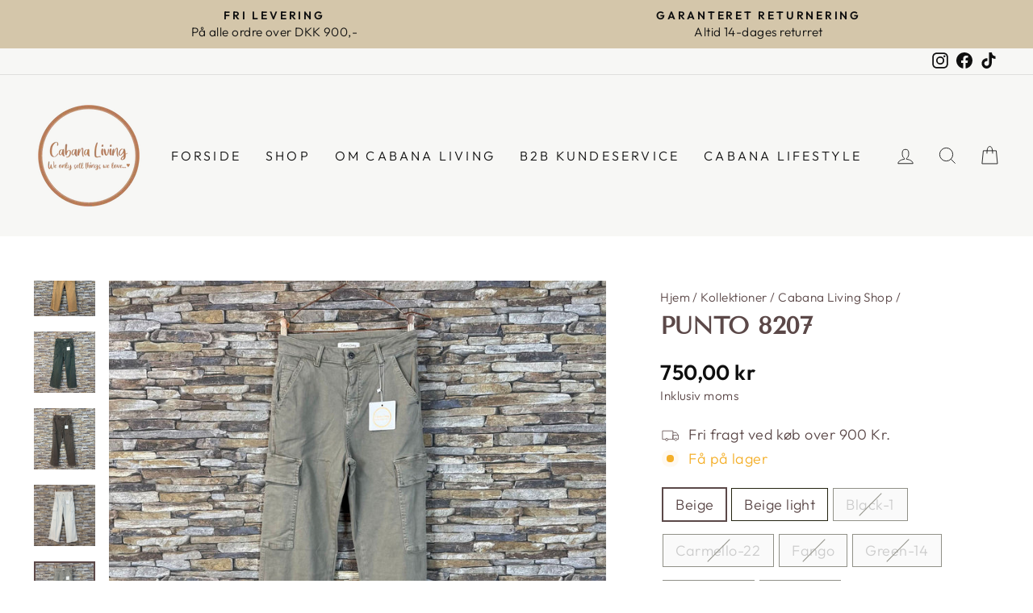

--- FILE ---
content_type: text/html; charset=utf-8
request_url: https://www.cabanaliving.dk/collections/cabana-living-shop/products/punto-8207
body_size: 65271
content:
<!doctype html>
<html class="no-js" lang="da" dir="ltr">
<head>
<meta name="viewport" content="width=device-width, initial-scale=1">

<!-- Hyperspeed:378893 -->
<!-- hs-shared_id:300bb15f -->







<!-- Third party app optimization -->
<!-- Is an app not updating? Just click Rebuild Cache in Hyperspeed. -->
<!-- Or, stop deferring the app by clicking View Details on App Optimization in your Theme Optimization settings. -->
<script hs-ignore>(function(){var hsUrls=[{"load_method":"ASYNC","original_url":"https:\/\/ecommplugins-trustboxsettings.trustpilot.com\/cabana-living.myshopify.com.js?settings=1740741457550\u0026shop=cabana-living.myshopify.com","pages":["HOME","COLLECTIONS","PRODUCT","CART","OTHER"]},{"load_method":"ON_ACTION","original_url":"https:\/\/ecommplugins-scripts.trustpilot.com\/v2.1\/js\/header.min.js?settings=eyJrZXkiOiI4bUdOQjd3Qlg2RnpPT3FaIiwicyI6Im5vbmUifQ==\u0026shop=cabana-living.myshopify.com","pages":["HOME","COLLECTIONS","PRODUCT","CART","OTHER"]},{"load_method":"ON_ACTION","original_url":"https:\/\/static.klaviyo.com\/onsite\/js\/U3FAQb\/klaviyo.js?company_id=U3FAQb\u0026shop=cabana-living.myshopify.com","pages":["HOME","COLLECTIONS","PRODUCT","CART","OTHER"]},{"load_method":"ON_ACTION","original_url":"https:\/\/ecommplugins-scripts.trustpilot.com\/v2.1\/js\/success.min.js?settings=eyJrZXkiOiI4bUdOQjd3Qlg2RnpPT3FaIiwicyI6Im5vbmUiLCJ0IjpbIm9yZGVycy9wYWlkIiwidHJ1c3RwaWxvdE9yZGVyQ29uZmlybWVkIl0sInYiOiIiLCJhIjoiU2hvcGlmeS0yMDE5LTA0In0=\u0026shop=cabana-living.myshopify.com","pages":["HOME","COLLECTIONS","PRODUCT","CART","OTHER"]},{"load_method":"ON_ACTION","original_url":"https:\/\/widget.trustpilot.com\/bootstrap\/v5\/tp.widget.sync.bootstrap.min.js?shop=cabana-living.myshopify.com","pages":["HOME","COLLECTIONS","PRODUCT","CART","OTHER"]},{"load_method":"ON_ACTION","original_url":"https:\/\/size-guides.esc-apps-cdn.com\/1739196398-app.cabana-living.myshopify.com.js?shop=cabana-living.myshopify.com","pages":["HOME","COLLECTIONS","PRODUCT","CART","OTHER"]},{"load_method":"ASYNC","original_url":"https:\/\/instafeed.nfcube.com\/cdn\/254b74fd270a1281d4218414ebb422ec.js?shop=cabana-living.myshopify.com","pages":["HOME","COLLECTIONS","PRODUCT","CART","OTHER"]},{"load_method":"ON_ACTION","original_url":"https:\/\/static.klaviyo.com\/onsite\/js\/RV9JTb\/klaviyo.js?company_id=RV9JTb\u0026shop=cabana-living.myshopify.com","pages":["HOME","COLLECTIONS","PRODUCT","CART","OTHER"]}];var insertBeforeBackup=Node.prototype.insertBefore;var currentPageType=getPageType();function getPageType(){var currentPage="product";if(currentPage==='index'){return'HOME';}else if(currentPage==='collection'){return'COLLECTIONS';}else if(currentPage==='product'){return'PRODUCT';}else if(currentPage==='cart'){return'CART';}else{return'OTHER';}}
function isWhitelistedPage(script){return script.pages.includes(currentPageType);}
function getCachedScriptUrl(url){var result=(hsUrls||[]).find(function(el){var compareUrl=el.original_url;if(url.substring(0,6)==="https:"&&el.original_url.substring(0,2)==="//"){compareUrl="https:"+el.original_url;}
return url==compareUrl;});return result;}
function loadScript(scriptInfo){if(isWhitelistedPage(scriptInfo)){var s=document.createElement('script');s.type='text/javascript';s.async=true;s.src=scriptInfo.original_url;var x=document.getElementsByTagName('script')[0];insertBeforeBackup.apply(x.parentNode,[s,x]);}}
var userEvents={touch:["touchmove","touchend"],mouse:["mousemove","click","keydown","scroll"]};function isTouch(){var touchIdentifiers=" -webkit- -moz- -o- -ms- ".split(" ");if("ontouchstart"in window||window.DocumentTouch&&document instanceof DocumentTouch){return true;}
var query=["(",touchIdentifiers.join("touch-enabled),("),"hsterminal",")"].join("");return window.matchMedia(query).matches;}
var actionEvents=isTouch()?userEvents.touch:userEvents.mouse;function loadOnUserAction(){(hsUrls||[]).filter(function(url){return url.load_method==='ON_ACTION';}).forEach(function(scriptInfo){loadScript(scriptInfo)})
actionEvents.forEach(function(userEvent){document.removeEventListener(userEvent,loadOnUserAction);});}
Node.prototype.insertBefore=function(newNode,refNode){if(newNode.type!=="text/javascript"&&newNode.type!=="application/javascript"&&newNode.type!=="application/ecmascript"){return insertBeforeBackup.apply(this,arguments);}
var scriptInfo=getCachedScriptUrl(newNode.src);if(!scriptInfo){return insertBeforeBackup.apply(this,arguments);}
if(isWhitelistedPage(scriptInfo)&&scriptInfo.load_method!=='ON_ACTION'){var s=document.createElement('script');s.type='text/javascript';s.async=true;s.src=scriptInfo.original_url;insertBeforeBackup.apply(this,[s,refNode]);}}
document.addEventListener("DOMContentLoaded",function(){actionEvents.forEach(function(userEvent){document.addEventListener(userEvent,loadOnUserAction);});});})();</script>

<!-- instant.load -->
<script defer src="//www.cabanaliving.dk/cdn/shop/t/25/assets/hs-instantload.min.js?v=106803949153345037901757667133"></script>

<!-- defer JS until action -->
<script async src="//www.cabanaliving.dk/cdn/shop/t/25/assets/hs-script-loader.min.js?v=12968219469015325731757667133"></script>



  <meta charset="utf-8">
  <meta http-equiv="X-UA-Compatible" content="IE=edge,chrome=1">
  
  <meta name="theme-color" content="#1b1b1b">
  <link rel="canonical" href="https://www.cabanaliving.dk/products/punto-8207">
  <link rel="preconnect" href="https://cdn.shopify.com">
  <link rel="preconnect" href="https://fonts.shopifycdn.com">
  <link rel="dns-prefetch" href="https://productreviews.shopifycdn.com">
  <link rel="dns-prefetch" href="https://ajax.googleapis.com">
  <link rel="dns-prefetch" href="https://maps.googleapis.com">
  <link rel="dns-prefetch" href="https://maps.gstatic.com"><link rel="shortcut icon" href="//www.cabanaliving.dk/cdn/shop/files/cabana_logo_32x32.jpg?v=1638349673" type="image/png" /><title>Punto 8207
&ndash; Cabana Living
</title>
<meta name="description" content="❥ Kvalitet: 98% Cotton, 2% Elastan❥ Størrelse: XS - XL❥ Mål på størrelse: M- Linning: 34 cm- Hofte: 46 cm- Benlængde udvendig: 100 cm- Benlængde indvendig: 71 cmTøv ikke med, at kontakte os på nedenstående kontaktformular hvis du har brug for yderligere informationer angående en vare. "><meta property="og:site_name" content="Cabana Living">
  <meta property="og:url" content="https://www.cabanaliving.dk/products/punto-8207">
  <meta property="og:title" content="Punto 8207">
  <meta property="og:type" content="product">
  <meta property="og:description" content="❥ Kvalitet: 98% Cotton, 2% Elastan❥ Størrelse: XS - XL❥ Mål på størrelse: M- Linning: 34 cm- Hofte: 46 cm- Benlængde udvendig: 100 cm- Benlængde indvendig: 71 cmTøv ikke med, at kontakte os på nedenstående kontaktformular hvis du har brug for yderligere informationer angående en vare. "><meta property="og:image" content="http://www.cabanaliving.dk/cdn/shop/files/45204A47-4059-4F4A-83DD-3452964483E0.jpg?v=1746117000">
    <meta property="og:image:secure_url" content="https://www.cabanaliving.dk/cdn/shop/files/45204A47-4059-4F4A-83DD-3452964483E0.jpg?v=1746117000">
    <meta property="og:image:width" content="2048">
    <meta property="og:image:height" content="2048"><meta name="twitter:site" content="@">
  <meta name="twitter:card" content="summary_large_image">
  <meta name="twitter:title" content="Punto 8207">
  <meta name="twitter:description" content="❥ Kvalitet: 98% Cotton, 2% Elastan❥ Størrelse: XS - XL❥ Mål på størrelse: M- Linning: 34 cm- Hofte: 46 cm- Benlængde udvendig: 100 cm- Benlængde indvendig: 71 cmTøv ikke med, at kontakte os på nedenstående kontaktformular hvis du har brug for yderligere informationer angående en vare. ">
<style data-shopify>@font-face {
  font-family: "Tenor Sans";
  font-weight: 400;
  font-style: normal;
  font-display: swap;
  src: url("//www.cabanaliving.dk/cdn/fonts/tenor_sans/tenorsans_n4.966071a72c28462a9256039d3e3dc5b0cf314f65.woff2") format("woff2"),
       url("//www.cabanaliving.dk/cdn/fonts/tenor_sans/tenorsans_n4.2282841d948f9649ba5c3cad6ea46df268141820.woff") format("woff");
}

  @font-face {
  font-family: Outfit;
  font-weight: 300;
  font-style: normal;
  font-display: swap;
  src: url("//www.cabanaliving.dk/cdn/fonts/outfit/outfit_n3.8c97ae4c4fac7c2ea467a6dc784857f4de7e0e37.woff2") format("woff2"),
       url("//www.cabanaliving.dk/cdn/fonts/outfit/outfit_n3.b50a189ccde91f9bceee88f207c18c09f0b62a7b.woff") format("woff");
}


  @font-face {
  font-family: Outfit;
  font-weight: 600;
  font-style: normal;
  font-display: swap;
  src: url("//www.cabanaliving.dk/cdn/fonts/outfit/outfit_n6.dfcbaa80187851df2e8384061616a8eaa1702fdc.woff2") format("woff2"),
       url("//www.cabanaliving.dk/cdn/fonts/outfit/outfit_n6.88384e9fc3e36038624caccb938f24ea8008a91d.woff") format("woff");
}

  
  
</style>
<link
      rel="stylesheet"
      href="//www.cabanaliving.dk/cdn/shop/t/25/assets/theme.css?v=138590093675428952191758107160">
  
<link
      rel="stylesheet"
      href="//www.cabanaliving.dk/cdn/shop/t/25/assets/custom.css?v=94893321009016885611764244805">
<style data-shopify>:root {
    --typeHeaderPrimary: "Tenor Sans";
    --typeHeaderFallback: sans-serif;
    --typeHeaderSize: 22px;
    --typeHeaderWeight: 400;
    --typeHeaderLineHeight: 1;
    --typeHeaderSpacing: 0.0em;

    --typeBasePrimary:Outfit;
    --typeBaseFallback:sans-serif;
    --typeBaseSize: 18px;
    --typeBaseWeight: 300;
    --typeBaseSpacing: 0.025em;
    --typeBaseLineHeight: 1.4;

    --typeCollectionTitle: 18px;

    --iconWeight: 2px;
    --iconLinecaps: miter;

    
      --buttonRadius: 0px;
    

    --colorGridOverlayOpacity: 0.1;
  }

  .placeholder-content {
    background-image: linear-gradient(100deg, #ffffff 40%, #f7f7f7 63%, #ffffff 79%);
  }</style><script>
    document.documentElement.className = document.documentElement.className.replace('no-js', 'js');

    window.theme = window.theme || {};
    theme.routes = {
      home: "/",
      cart: "/cart.js",
      cartPage: "/cart",
      cartAdd: "/cart/add.js",
      cartChange: "/cart/change.js"
    };
    theme.strings = {
      soldOut: "Udsolgt",
      unavailable: "Ikke tilgengælig",
      inStockLabel: "På lager",
      stockLabel: "Få på lager",
      willNotShipUntil: "",
      willBeInStockAfter: "",
      waitingForStock: "",
      savePrice: "",
      cartEmpty: "Din kurv er tom",
      cartTermsConfirmation: "Du skal acceptere handelsbetingelser for at gå videre til kassen",
      searchCollections: "Kollektioner",
      searchPages: "Side",
      searchArticles: "Artikel"
    };
    theme.settings = {
      dynamicVariantsEnable: true,
      cartType: "drawer",
      isCustomerTemplate: false,
      moneyFormat: "{{amount_with_comma_separator}} kr",
      saveType: "dollar",
      productImageSize: "square",
      productImageCover: true,
      predictiveSearch: false,
      predictiveSearchType: "product,article,page,collection",
      quickView: false,
      themeName: 'Impulse',
      themeVersion: "5.2.1"
    };
  </script>

  <script>window.performance && window.performance.mark && window.performance.mark('shopify.content_for_header.start');</script><meta name="facebook-domain-verification" content="m0rz7bigorh770rwy0k88y6uls2g1w">
<meta name="facebook-domain-verification" content="m0rz7bigorh770rwy0k88y6uls2g1w">
<meta name="google-site-verification" content="pRWYZ2XhUOb3wj3krTF5OXLBq_n7b8Hw1fgFh53iTxA">
<meta id="shopify-digital-wallet" name="shopify-digital-wallet" content="/4029644898/digital_wallets/dialog">
<link rel="alternate" type="application/json+oembed" href="https://www.cabanaliving.dk/products/punto-8207.oembed">
<script async="async" src="/checkouts/internal/preloads.js?locale=da-DK"></script>
<script id="shopify-features" type="application/json">{"accessToken":"4c33d03d5e9a4548c25cf9c774a80992","betas":["rich-media-storefront-analytics"],"domain":"www.cabanaliving.dk","predictiveSearch":true,"shopId":4029644898,"locale":"da"}</script>
<script>var Shopify = Shopify || {};
Shopify.shop = "cabana-living.myshopify.com";
Shopify.locale = "da";
Shopify.currency = {"active":"DKK","rate":"1.0"};
Shopify.country = "DK";
Shopify.theme = {"name":"[Hyperspeed][v2] Shophelten | Opgradering af Boost","id":186882654550,"schema_name":"Impulse","schema_version":"5.2.1","theme_store_id":null,"role":"main"};
Shopify.theme.handle = "null";
Shopify.theme.style = {"id":null,"handle":null};
Shopify.cdnHost = "www.cabanaliving.dk/cdn";
Shopify.routes = Shopify.routes || {};
Shopify.routes.root = "/";</script>
<script type="module">!function(o){(o.Shopify=o.Shopify||{}).modules=!0}(window);</script>
<script>!function(o){function n(){var o=[];function n(){o.push(Array.prototype.slice.apply(arguments))}return n.q=o,n}var t=o.Shopify=o.Shopify||{};t.loadFeatures=n(),t.autoloadFeatures=n()}(window);</script>
<script id="shop-js-analytics" type="application/json">{"pageType":"product"}</script>
<script defer="defer" async type="module" src="//www.cabanaliving.dk/cdn/shopifycloud/shop-js/modules/v2/client.init-shop-cart-sync_C8w7Thf0.da.esm.js"></script>
<script defer="defer" async type="module" src="//www.cabanaliving.dk/cdn/shopifycloud/shop-js/modules/v2/chunk.common_hABmsQwT.esm.js"></script>
<script type="module">
  await import("//www.cabanaliving.dk/cdn/shopifycloud/shop-js/modules/v2/client.init-shop-cart-sync_C8w7Thf0.da.esm.js");
await import("//www.cabanaliving.dk/cdn/shopifycloud/shop-js/modules/v2/chunk.common_hABmsQwT.esm.js");

  window.Shopify.SignInWithShop?.initShopCartSync?.({"fedCMEnabled":true,"windoidEnabled":true});

</script>
<script>(function() {
  var isLoaded = false;
  function asyncLoad() {
    if (isLoaded) return;
    isLoaded = true;
    var urls = ["https:\/\/ecommplugins-scripts.trustpilot.com\/v2.1\/js\/header.min.js?settings=eyJrZXkiOiI4bUdOQjd3Qlg2RnpPT3FaIiwicyI6Im5vbmUifQ==\u0026shop=cabana-living.myshopify.com","https:\/\/ecommplugins-scripts.trustpilot.com\/v2.1\/js\/success.min.js?settings=eyJrZXkiOiI4bUdOQjd3Qlg2RnpPT3FaIiwicyI6Im5vbmUiLCJ0IjpbIm9yZGVycy9wYWlkIiwidHJ1c3RwaWxvdE9yZGVyQ29uZmlybWVkIl0sInYiOiIiLCJhIjoiU2hvcGlmeS0yMDE5LTA0In0=\u0026shop=cabana-living.myshopify.com","https:\/\/ecommplugins-trustboxsettings.trustpilot.com\/cabana-living.myshopify.com.js?settings=1740741457550\u0026shop=cabana-living.myshopify.com","https:\/\/widget.trustpilot.com\/bootstrap\/v5\/tp.widget.sync.bootstrap.min.js?shop=cabana-living.myshopify.com","https:\/\/instafeed.nfcube.com\/cdn\/254b74fd270a1281d4218414ebb422ec.js?shop=cabana-living.myshopify.com","https:\/\/static.klaviyo.com\/onsite\/js\/RV9JTb\/klaviyo.js?company_id=RV9JTb\u0026shop=cabana-living.myshopify.com","https:\/\/static.klaviyo.com\/onsite\/js\/U3FAQb\/klaviyo.js?company_id=U3FAQb\u0026shop=cabana-living.myshopify.com","https:\/\/size-guides.esc-apps-cdn.com\/1739196398-app.cabana-living.myshopify.com.js?shop=cabana-living.myshopify.com"];
    for (var i = 0; i < urls.length; i++) {
      var s = document.createElement('script');
      s.type = 'text/javascript';
      s.async = true;
      s.src = urls[i];
      var x = document.getElementsByTagName('script')[0];
      x.parentNode.insertBefore(s, x);
    }
  };
  if(window.attachEvent) {
    window.attachEvent('onload', asyncLoad);
  } else {
    window.addEventListener('load', asyncLoad, false);
  }
})();</script>
<script id="__st">var __st={"a":4029644898,"offset":3600,"reqid":"e0f92ad7-79bd-4ca2-ab1c-e1e943f88104-1768743829","pageurl":"www.cabanaliving.dk\/collections\/cabana-living-shop\/products\/punto-8207","u":"4c7414e980d0","p":"product","rtyp":"product","rid":8492011585878};</script>
<script>window.ShopifyPaypalV4VisibilityTracking = true;</script>
<script id="captcha-bootstrap">!function(){'use strict';const t='contact',e='account',n='new_comment',o=[[t,t],['blogs',n],['comments',n],[t,'customer']],c=[[e,'customer_login'],[e,'guest_login'],[e,'recover_customer_password'],[e,'create_customer']],r=t=>t.map((([t,e])=>`form[action*='/${t}']:not([data-nocaptcha='true']) input[name='form_type'][value='${e}']`)).join(','),a=t=>()=>t?[...document.querySelectorAll(t)].map((t=>t.form)):[];function s(){const t=[...o],e=r(t);return a(e)}const i='password',u='form_key',d=['recaptcha-v3-token','g-recaptcha-response','h-captcha-response',i],f=()=>{try{return window.sessionStorage}catch{return}},m='__shopify_v',_=t=>t.elements[u];function p(t,e,n=!1){try{const o=window.sessionStorage,c=JSON.parse(o.getItem(e)),{data:r}=function(t){const{data:e,action:n}=t;return t[m]||n?{data:e,action:n}:{data:t,action:n}}(c);for(const[e,n]of Object.entries(r))t.elements[e]&&(t.elements[e].value=n);n&&o.removeItem(e)}catch(o){console.error('form repopulation failed',{error:o})}}const l='form_type',E='cptcha';function T(t){t.dataset[E]=!0}const w=window,h=w.document,L='Shopify',v='ce_forms',y='captcha';let A=!1;((t,e)=>{const n=(g='f06e6c50-85a8-45c8-87d0-21a2b65856fe',I='https://cdn.shopify.com/shopifycloud/storefront-forms-hcaptcha/ce_storefront_forms_captcha_hcaptcha.v1.5.2.iife.js',D={infoText:'Beskyttet af hCaptcha',privacyText:'Beskyttelse af persondata',termsText:'Vilkår'},(t,e,n)=>{const o=w[L][v],c=o.bindForm;if(c)return c(t,g,e,D).then(n);var r;o.q.push([[t,g,e,D],n]),r=I,A||(h.body.append(Object.assign(h.createElement('script'),{id:'captcha-provider',async:!0,src:r})),A=!0)});var g,I,D;w[L]=w[L]||{},w[L][v]=w[L][v]||{},w[L][v].q=[],w[L][y]=w[L][y]||{},w[L][y].protect=function(t,e){n(t,void 0,e),T(t)},Object.freeze(w[L][y]),function(t,e,n,w,h,L){const[v,y,A,g]=function(t,e,n){const i=e?o:[],u=t?c:[],d=[...i,...u],f=r(d),m=r(i),_=r(d.filter((([t,e])=>n.includes(e))));return[a(f),a(m),a(_),s()]}(w,h,L),I=t=>{const e=t.target;return e instanceof HTMLFormElement?e:e&&e.form},D=t=>v().includes(t);t.addEventListener('submit',(t=>{const e=I(t);if(!e)return;const n=D(e)&&!e.dataset.hcaptchaBound&&!e.dataset.recaptchaBound,o=_(e),c=g().includes(e)&&(!o||!o.value);(n||c)&&t.preventDefault(),c&&!n&&(function(t){try{if(!f())return;!function(t){const e=f();if(!e)return;const n=_(t);if(!n)return;const o=n.value;o&&e.removeItem(o)}(t);const e=Array.from(Array(32),(()=>Math.random().toString(36)[2])).join('');!function(t,e){_(t)||t.append(Object.assign(document.createElement('input'),{type:'hidden',name:u})),t.elements[u].value=e}(t,e),function(t,e){const n=f();if(!n)return;const o=[...t.querySelectorAll(`input[type='${i}']`)].map((({name:t})=>t)),c=[...d,...o],r={};for(const[a,s]of new FormData(t).entries())c.includes(a)||(r[a]=s);n.setItem(e,JSON.stringify({[m]:1,action:t.action,data:r}))}(t,e)}catch(e){console.error('failed to persist form',e)}}(e),e.submit())}));const S=(t,e)=>{t&&!t.dataset[E]&&(n(t,e.some((e=>e===t))),T(t))};for(const o of['focusin','change'])t.addEventListener(o,(t=>{const e=I(t);D(e)&&S(e,y())}));const B=e.get('form_key'),M=e.get(l),P=B&&M;t.addEventListener('DOMContentLoaded',(()=>{const t=y();if(P)for(const e of t)e.elements[l].value===M&&p(e,B);[...new Set([...A(),...v().filter((t=>'true'===t.dataset.shopifyCaptcha))])].forEach((e=>S(e,t)))}))}(h,new URLSearchParams(w.location.search),n,t,e,['guest_login'])})(!0,!0)}();</script>
<script integrity="sha256-4kQ18oKyAcykRKYeNunJcIwy7WH5gtpwJnB7kiuLZ1E=" data-source-attribution="shopify.loadfeatures" defer="defer" src="//www.cabanaliving.dk/cdn/shopifycloud/storefront/assets/storefront/load_feature-a0a9edcb.js" crossorigin="anonymous"></script>
<script data-source-attribution="shopify.dynamic_checkout.dynamic.init">var Shopify=Shopify||{};Shopify.PaymentButton=Shopify.PaymentButton||{isStorefrontPortableWallets:!0,init:function(){window.Shopify.PaymentButton.init=function(){};var t=document.createElement("script");t.src="https://www.cabanaliving.dk/cdn/shopifycloud/portable-wallets/latest/portable-wallets.da.js",t.type="module",document.head.appendChild(t)}};
</script>
<script data-source-attribution="shopify.dynamic_checkout.buyer_consent">
  function portableWalletsHideBuyerConsent(e){var t=document.getElementById("shopify-buyer-consent"),n=document.getElementById("shopify-subscription-policy-button");t&&n&&(t.classList.add("hidden"),t.setAttribute("aria-hidden","true"),n.removeEventListener("click",e))}function portableWalletsShowBuyerConsent(e){var t=document.getElementById("shopify-buyer-consent"),n=document.getElementById("shopify-subscription-policy-button");t&&n&&(t.classList.remove("hidden"),t.removeAttribute("aria-hidden"),n.addEventListener("click",e))}window.Shopify?.PaymentButton&&(window.Shopify.PaymentButton.hideBuyerConsent=portableWalletsHideBuyerConsent,window.Shopify.PaymentButton.showBuyerConsent=portableWalletsShowBuyerConsent);
</script>
<script data-source-attribution="shopify.dynamic_checkout.cart.bootstrap">document.addEventListener("DOMContentLoaded",(function(){function t(){return document.querySelector("shopify-accelerated-checkout-cart, shopify-accelerated-checkout")}if(t())Shopify.PaymentButton.init();else{new MutationObserver((function(e,n){t()&&(Shopify.PaymentButton.init(),n.disconnect())})).observe(document.body,{childList:!0,subtree:!0})}}));
</script>
<script id='scb4127' type='text/javascript' async='' src='https://www.cabanaliving.dk/cdn/shopifycloud/privacy-banner/storefront-banner.js'></script>
<script>window.performance && window.performance.mark && window.performance.mark('shopify.content_for_header.end');</script>

  <script defer src="//www.cabanaliving.dk/cdn/shop/t/25/assets/vendor-scripts-v10.js"></script><script src="https://cdn.hyperspeed.me/script/www.cabanaliving.dk/cdn/shop/t/25/assets/theme.js?v=61697690959979324581757667133" defer="defer"></script><!--begin-boost-pfs-filter-css-->
   
 <!--end-boost-pfs-filter-css-->

 
<!-- BEGIN app block: shopify://apps/boost-ai-search-filter/blocks/boost-sd-ssr/7fc998ae-a150-4367-bab8-505d8a4503f7 --><script type="text/javascript">"use strict";(()=>{var __typeError=msg=>{throw TypeError(msg)};var __accessCheck=(obj,member,msg)=>member.has(obj)||__typeError("Cannot "+msg);var __privateGet=(obj,member,getter)=>(__accessCheck(obj,member,"read from private field"),getter?getter.call(obj):member.get(obj));var __privateAdd=(obj,member,value)=>member.has(obj)?__typeError("Cannot add the same private member more than once"):member instanceof WeakSet?member.add(obj):member.set(obj,value);var __privateSet=(obj,member,value,setter)=>(__accessCheck(obj,member,"write to private field"),setter?setter.call(obj,value):member.set(obj,value),value);var __privateMethod=(obj,member,method)=>(__accessCheck(obj,member,"access private method"),method);function mergeDeepMutate(target,...sources){if(!target)return target;if(sources.length===0)return target;const isObject=obj=>!!obj&&typeof obj==="object";const isPlainObject=obj=>{if(!isObject(obj))return false;const proto=Object.getPrototypeOf(obj);return proto===Object.prototype||proto===null};for(const source of sources){if(!source)continue;for(const key in source){const sourceValue=source[key];if(!(key in target)){target[key]=sourceValue;continue}const targetValue=target[key];if(Array.isArray(targetValue)&&Array.isArray(sourceValue)){target[key]=targetValue.concat(...sourceValue)}else if(isPlainObject(targetValue)&&isPlainObject(sourceValue)){target[key]=mergeDeepMutate(targetValue,sourceValue)}else{target[key]=sourceValue}}}return target}var _config,_dataObjects,_modules,_cachedModulesByConstructor,_status,_cachedEventListeners,_registryBlockListeners,_readyListeners,_blocks,_Application_instances,extendAppConfigFromModules_fn,extendAppConfigFromGlobalVariables_fn,initializeDataObjects_fn,resetBlocks_fn,loadModuleEventListeners_fn;var Application=class{constructor(config,dataObjects){__privateAdd(this,_Application_instances);__privateAdd(this,_config);__privateAdd(this,_dataObjects);__privateAdd(this,_modules,[]);__privateAdd(this,_cachedModulesByConstructor,new Map);__privateAdd(this,_status,"created");__privateAdd(this,_cachedEventListeners,{});__privateAdd(this,_registryBlockListeners,[]);__privateAdd(this,_readyListeners,[]);this.mode="production";this.logLevel=1;__privateAdd(this,_blocks,{});const boostWidgetIntegration=window.boostWidgetIntegration;__privateSet(this,_config,config||{logLevel:boostWidgetIntegration?.config?.logLevel,env:"production"});this.logLevel=__privateGet(this,_config).logLevel??(this.mode==="production"?2:this.logLevel);if(__privateGet(this,_config).logLevel==null){__privateGet(this,_config).logLevel=this.logLevel}__privateSet(this,_dataObjects,dataObjects||{});this.logger={debug:(...args)=>{if(this.logLevel<=0){console.debug("Boost > [DEBUG] ",...args)}},info:(...args)=>{if(this.logLevel<=1){console.info("Boost > [INFO] ",...args)}},warn:(...args)=>{if(this.logLevel<=2){console.warn("Boost > [WARN] ",...args)}},error:(...args)=>{if(this.logLevel<=3){console.error("Boost > [ERROR] ",...args)}}}}get blocks(){return __privateGet(this,_blocks)}get config(){return __privateGet(this,_config)}get dataObjects(){return __privateGet(this,_dataObjects)}get status(){return __privateGet(this,_status)}get modules(){return __privateGet(this,_modules)}bootstrap(){if(__privateGet(this,_status)==="bootstrapped"){this.logger.warn("Application already bootstrapped");return}if(__privateGet(this,_status)==="started"){this.logger.warn("Application already started");return}__privateMethod(this,_Application_instances,loadModuleEventListeners_fn).call(this);this.dispatchLifecycleEvent({name:"onBeforeAppBootstrap",payload:null});if(__privateGet(this,_config)?.customization?.app?.onBootstrap){__privateGet(this,_config).customization.app.onBootstrap(this)}__privateMethod(this,_Application_instances,extendAppConfigFromModules_fn).call(this);__privateMethod(this,_Application_instances,extendAppConfigFromGlobalVariables_fn).call(this);__privateMethod(this,_Application_instances,initializeDataObjects_fn).call(this);this.assignGlobalVariables();__privateSet(this,_status,"bootstrapped");this.dispatchLifecycleEvent({name:"onAppBootstrap",payload:null})}async initModules(){await Promise.all(__privateGet(this,_modules).map(async module=>{if(!module.shouldInit()){this.logger.info("Module not initialized",module.constructor.name,"shouldInit returned false");return}module.onBeforeModuleInit?.();this.dispatchLifecycleEvent({name:"onBeforeModuleInit",payload:{module}});this.logger.info(`Initializing ${module.constructor.name} module`);try{await module.init();this.dispatchLifecycleEvent({name:"onModuleInit",payload:{module}})}catch(error){this.logger.error(`Error initializing module ${module.constructor.name}:`,error);this.dispatchLifecycleEvent({name:"onModuleError",payload:{module,error:error instanceof Error?error:new Error(String(error))}})}}))}getModule(constructor){const module=__privateGet(this,_cachedModulesByConstructor).get(constructor);if(module&&!module.shouldInit()){return void 0}return module}getModuleByName(name){const module=__privateGet(this,_modules).find(mod=>{const ModuleClass=mod.constructor;return ModuleClass.moduleName===name});if(module&&!module.shouldInit()){return void 0}return module}registerBlock(block){if(!block.id){this.logger.error("Block id is required");return}const blockId=block.id;if(__privateGet(this,_blocks)[blockId]){this.logger.error(`Block with id ${blockId} already exists`);return}__privateGet(this,_blocks)[blockId]=block;if(window.boostWidgetIntegration.blocks){window.boostWidgetIntegration.blocks[blockId]=block}this.dispatchLifecycleEvent({name:"onRegisterBlock",payload:{block}});__privateGet(this,_registryBlockListeners).forEach(listener=>{try{listener(block)}catch(error){this.logger.error("Error in registry block listener:",error)}})}addRegistryBlockListener(listener){__privateGet(this,_registryBlockListeners).push(listener);Object.values(__privateGet(this,_blocks)).forEach(block=>{try{listener(block)}catch(error){this.logger.error("Error in registry block listener for existing block:",error)}})}removeRegistryBlockListener(listener){const index=__privateGet(this,_registryBlockListeners).indexOf(listener);if(index>-1){__privateGet(this,_registryBlockListeners).splice(index,1)}}onReady(handler){if(__privateGet(this,_status)==="started"){try{handler()}catch(error){this.logger.error("Error in ready handler:",error)}}else{__privateGet(this,_readyListeners).push(handler)}}assignGlobalVariables(){if(!window.boostWidgetIntegration){window.boostWidgetIntegration={}}Object.assign(window.boostWidgetIntegration,{TAEApp:this,config:this.config,dataObjects:__privateGet(this,_dataObjects),blocks:this.blocks})}async start(){this.logger.info("Application starting");this.bootstrap();this.dispatchLifecycleEvent({name:"onBeforeAppStart",payload:null});await this.initModules();__privateSet(this,_status,"started");this.dispatchLifecycleEvent({name:"onAppStart",payload:null});__privateGet(this,_readyListeners).forEach(listener=>{try{listener()}catch(error){this.logger.error("Error in ready listener:",error)}});if(__privateGet(this,_config)?.customization?.app?.onStart){__privateGet(this,_config).customization.app.onStart(this)}}destroy(){if(__privateGet(this,_status)!=="started"){this.logger.warn("Application not started yet");return}__privateGet(this,_modules).forEach(module=>{this.dispatchLifecycleEvent({name:"onModuleDestroy",payload:{module}});module.destroy()});__privateSet(this,_modules,[]);__privateMethod(this,_Application_instances,resetBlocks_fn).call(this);__privateSet(this,_status,"destroyed");this.dispatchLifecycleEvent({name:"onAppDestroy",payload:null})}setLogLevel(level){this.logLevel=level;this.updateConfig({logLevel:level})}loadModule(ModuleConstructor){if(!ModuleConstructor){return this}const app=this;const moduleInstance=new ModuleConstructor(app);if(__privateGet(app,_cachedModulesByConstructor).has(ModuleConstructor)){this.logger.warn(`Module ${ModuleConstructor.name} already loaded`);return app}__privateGet(this,_modules).push(moduleInstance);__privateGet(this,_cachedModulesByConstructor).set(ModuleConstructor,moduleInstance);this.logger.info(`Module ${ModuleConstructor.name} already loaded`);return app}updateConfig(newConfig){if(typeof newConfig==="function"){__privateSet(this,_config,newConfig(__privateGet(this,_config)))}else{mergeDeepMutate(__privateGet(this,_config),newConfig)}return this.config}dispatchLifecycleEvent(event){switch(event.name){case"onBeforeAppBootstrap":this.triggerEvent("onBeforeAppBootstrap",event);break;case"onAppBootstrap":this.logger.info("Application bootstrapped");this.triggerEvent("onAppBootstrap",event);break;case"onBeforeModuleInit":this.triggerEvent("onBeforeModuleInit",event);break;case"onModuleInit":this.logger.info(`Module ${event.payload.module.constructor.name} initialized`);this.triggerEvent("onModuleInit",event);break;case"onModuleDestroy":this.logger.info(`Module ${event.payload.module.constructor.name} destroyed`);this.triggerEvent("onModuleDestroy",event);break;case"onBeforeAppStart":this.triggerEvent("onBeforeAppStart",event);break;case"onAppStart":this.logger.info("Application started");this.triggerEvent("onAppStart",event);break;case"onAppDestroy":this.logger.info("Application destroyed");this.triggerEvent("onAppDestroy",event);break;case"onAppError":this.logger.error("Application error",event.payload.error);this.triggerEvent("onAppError",event);break;case"onModuleError":this.logger.error("Module error",event.payload.module.constructor.name,event.payload.error);this.triggerEvent("onModuleError",event);break;case"onRegisterBlock":this.logger.info(`Block registered with id: ${event.payload.block.id}`);this.triggerEvent("onRegisterBlock",event);break;default:this.logger.warn("Unknown lifecycle event",event);break}}triggerEvent(eventName,event){const eventListeners=__privateGet(this,_cachedEventListeners)[eventName];if(eventListeners){eventListeners.forEach(listener=>{try{if(eventName==="onRegisterBlock"&&event.payload&&"block"in event.payload){listener(event.payload.block)}else{listener(event)}}catch(error){this.logger.error(`Error in event listener for ${eventName}:`,error,"Event data:",event)}})}}};_config=new WeakMap;_dataObjects=new WeakMap;_modules=new WeakMap;_cachedModulesByConstructor=new WeakMap;_status=new WeakMap;_cachedEventListeners=new WeakMap;_registryBlockListeners=new WeakMap;_readyListeners=new WeakMap;_blocks=new WeakMap;_Application_instances=new WeakSet;extendAppConfigFromModules_fn=function(){__privateGet(this,_modules).forEach(module=>{const extendAppConfig=module.extendAppConfig;if(extendAppConfig){mergeDeepMutate(__privateGet(this,_config),extendAppConfig)}})};extendAppConfigFromGlobalVariables_fn=function(){const initializedGlobalConfig=window.boostWidgetIntegration?.config;if(initializedGlobalConfig){mergeDeepMutate(__privateGet(this,_config),initializedGlobalConfig)}};initializeDataObjects_fn=function(){__privateGet(this,_modules).forEach(module=>{const dataObject=module.dataObject;if(dataObject){mergeDeepMutate(__privateGet(this,_dataObjects),dataObject)}})};resetBlocks_fn=function(){this.logger.info("Resetting all blocks");__privateSet(this,_blocks,{})};loadModuleEventListeners_fn=function(){__privateSet(this,_cachedEventListeners,{});const eventNames=["onBeforeAppBootstrap","onAppBootstrap","onModuleInit","onModuleDestroy","onBeforeAppStart","onAppStart","onAppDestroy","onAppError","onModuleError","onRegisterBlock"];__privateGet(this,_modules).forEach(module=>{eventNames.forEach(eventName=>{const eventListener=(...args)=>{if(this.status==="bootstrapped"||this.status==="started"){if(!module.shouldInit())return}return module[eventName]?.(...args)};if(typeof eventListener==="function"){if(!__privateGet(this,_cachedEventListeners)[eventName]){__privateGet(this,_cachedEventListeners)[eventName]=[]}if(eventName==="onRegisterBlock"){__privateGet(this,_cachedEventListeners)[eventName]?.push((block=>{eventListener.call(module,block)}))}else{__privateGet(this,_cachedEventListeners)[eventName]?.push(eventListener.bind(module))}}})})};var _app;var Module=class{constructor(app){__privateAdd(this,_app);__privateSet(this,_app,app)}shouldInit(){return true}destroy(){__privateSet(this,_app,void 0)}init(){}get app(){if(!__privateGet(this,_app)){throw new Error("Module not initialized")}return Object.freeze(__privateGet(this,_app))}get extendAppConfig(){return{}}get dataObject(){return{}}};_app=new WeakMap;var _boostTAEApp;var BoostTAEAppModule=class extends Module{constructor(){super(...arguments);__privateAdd(this,_boostTAEApp,null)}get TAEApp(){const boostTAE=getBoostTAE();if(!boostTAE){throw new Error("Boost TAE is not initialized")}__privateSet(this,_boostTAEApp,boostTAE);return __privateGet(this,_boostTAEApp)}get TAEAppConfig(){return this.TAEApp.config}get TAEAppDataObjects(){return this.TAEApp.dataObjects}};_boostTAEApp=new WeakMap;var AdditionalElement=class extends BoostTAEAppModule{get extendAppConfig(){return {additionalElementSettings:Object.assign(
        {
          
            default_sort_order: {"search":"","all":""},
          
        }, {"customSortingList":"best-selling|price-descending|price-ascending|title-ascending|title-descending|created-ascending|created-descending","enableCollectionSearch":false})};}};AdditionalElement.moduleName="AdditionalElement";function getShortenToFullParamMap(){const shortenUrlParamList=getBoostTAE().config?.filterSettings?.shortenUrlParamList;const map={};if(!Array.isArray(shortenUrlParamList)){return map}shortenUrlParamList.forEach(item=>{if(typeof item!=="string")return;const idx=item.lastIndexOf(":");if(idx===-1)return;const full=item.slice(0,idx).trim();const short=item.slice(idx+1).trim();if(full.length>0&&short.length>0){map[short]=full}});return map}function generateUUID(){return "xxxxxxxx-xxxx-xxxx-xxxx-xxxxxxxxxxxx".replace(/[x]/g,function(){const r=Math.random()*16|0;return r.toString(16)});}function getQueryParamByKey(key){const urlParams=new URLSearchParams(window.location.search);return urlParams.get(key)}function convertValueRequestStockStatus(v){if(typeof v==="string"){if(v==="out-of-stock")return false;return true}if(Array.isArray(v)){return v.map(_v=>{if(_v==="out-of-stock"){return false}return true})}return false}function isMobileWidth(){return window.innerWidth<576}function isTabletPortraitMaxWidth(){return window.innerWidth<991}function detectDeviceByWidth(){let result="";if(isMobileWidth()){result+="mobile|"}else{result=result.replace("mobile|","")}if(isTabletPortraitMaxWidth()){result+="tablet_portrait_max"}else{result=result.replace("tablet_portrait_max","")}return result}function getSortBy(){const{generalSettings:{collection_id=0,page="collection",default_sort_by:defaultSortBy}={},additionalElementSettings:{default_sort_order:defaultSortOrder={},customSortingList}={}}=getBoostTAE().config;const defaultSortingList=["relevance","best-selling","manual","title-ascending","title-descending","price-ascending","price-descending","created-ascending","created-descending"];const sortQueryKey=getQueryParamByKey("sort");const sortingList=customSortingList?customSortingList.split("|"):defaultSortingList;if(sortQueryKey&&sortingList.includes(sortQueryKey))return sortQueryKey;const searchPage=page==="search";const collectionPage=page==="collection";if(searchPage)sortingList.splice(sortingList.indexOf("manual"),1);const{all,search}=defaultSortOrder;if(collectionPage){if(collection_id in defaultSortOrder){return defaultSortOrder[collection_id]}else if(all){return all}else if(defaultSortBy){return defaultSortBy}}else if(searchPage){return search||"relevance"}return""}var addParamsLocale=(params={})=>{params.return_all_currency_fields=false;return{...params,currency_rate:window.Shopify?.currency?.rate,currency:window.Shopify?.currency?.active,country:window.Shopify?.country}};var getLocalStorage=key=>{try{const value=localStorage.getItem(key);if(value)return JSON.parse(value);return null}catch{return null}};var setLocalStorage=(key,value)=>{try{localStorage.setItem(key,JSON.stringify(value))}catch(error){getBoostTAE().logger.error("Error setLocalStorage",error)}};var removeLocalStorage=key=>{try{localStorage.removeItem(key)}catch(error){getBoostTAE().logger.error("Error removeLocalStorage",error)}};function roundToNearest50(num){const remainder=num%50;if(remainder>25){return num+(50-remainder)}else{return num-remainder}}function lazyLoadImages(dom){if(!dom)return;const lazyImages=dom.querySelectorAll(".boost-sd__product-image-img[loading='lazy']");lazyImages.forEach(function(img){inViewPortHandler(img.parentElement,element=>{const imgElement=element.querySelector(".boost-sd__product-image-img[loading='lazy']");if(imgElement){imgElement.removeAttribute("loading")}})})}function inViewPortHandler(elements,callback){const observer=new IntersectionObserver(function intersectionObserverCallback(entries,observer2){entries.forEach(function(entry){if(entry.isIntersecting){callback(entry.target);observer2.unobserve(entry.target)}})});if(Array.isArray(elements)){elements.forEach(element=>observer.observe(element))}else{observer.observe(elements)}}var isBadUrl=url=>{try{if(!url){url=getWindowLocation().search}const urlString=typeof url==="string"?url:url.toString();const urlParams=decodeURIComponent(urlString).split("&");let isXSSUrl=false;if(urlParams.length>0){for(let i=0;i<urlParams.length;i++){const param=urlParams[i];isXSSUrl=isBadSearchTerm(param);if(isXSSUrl)break}}return isXSSUrl}catch{return true}};var getWindowLocation=()=>{const href=window.location.href;const escapedHref=href.replace(/%3C/g,"&lt;").replace(/%3E/g,"&gt;");const rebuildHrefArr=[];for(let i=0;i<escapedHref.length;i++){rebuildHrefArr.push(escapedHref.charAt(i))}const rebuildHref=rebuildHrefArr.join("").split("&lt;").join("%3C").split("&gt;").join("%3E");let rebuildSearch="";const hrefWithoutHash=rebuildHref.replace(/#.*$/,"");if(hrefWithoutHash.split("?").length>1){rebuildSearch=hrefWithoutHash.split("?")[1];if(rebuildSearch.length>0){rebuildSearch="?"+rebuildSearch}}return{pathname:window.location.pathname,href:rebuildHref,search:rebuildSearch}};var isBadSearchTerm=term=>{if(typeof term=="string"){term=term.toLowerCase();const domEvents=["img src","script","alert","onabort","popstate","afterprint","beforeprint","beforeunload","blur","canplay","canplaythrough","change","click","contextmenu","copy","cut","dblclick","drag","dragend","dragenter","dragleave","dragover","dragstart","drop","durationchange","ended","error","focus","focusin","focusout","fullscreenchange","fullscreenerror","hashchange","input","invalid","keydown","keypress","keyup","load","loadeddata","loadedmetadata","loadstart","mousedown","mouseenter","mouseleave","mousemove","mouseover","mouseout","mouseout","mouseup","offline","online","pagehide","pageshow","paste","pause","play","playing","progress","ratechange","resize","reset","scroll","search","seeked","seeking","select","show","stalled","submit","suspend","timeupdate","toggle","touchcancel","touchend","touchmove","touchstart","unload","volumechange","waiting","wheel"];const potentialEventRegex=new RegExp(domEvents.join("=|on"));const countOpenTag=(term.match(/</g)||[]).length;const countCloseTag=(term.match(/>/g)||[]).length;const isAlert=(term.match(/alert\(/g)||[]).length;const isConsoleLog=(term.match(/console\.log\(/g)||[]).length;const isExecCommand=(term.match(/execCommand/g)||[]).length;const isCookie=(term.match(/document\.cookie/g)||[]).length;const isJavascript=(term.match(/j.*a.*v.*a.*s.*c.*r.*i.*p.*t/g)||[]).length;const isPotentialEvent=potentialEventRegex.test(term);if(countOpenTag>0&&countCloseTag>0||countOpenTag>1||countCloseTag>1||isAlert||isConsoleLog||isExecCommand||isCookie||isJavascript||isPotentialEvent){return true}}return false};var isCollectionPage=()=>{return getBoostTAE().config.generalSettings?.page==="collection"};var isSearchPage=()=>{return getBoostTAE().config.generalSettings?.page==="search"};var isCartPage=()=>{return getBoostTAE().config.generalSettings?.page==="cart"};var isProductPage=()=>{return getBoostTAE().config.generalSettings?.page==="product"};var isHomePage=()=>{return getBoostTAE().config.generalSettings?.page==="index"};var isVendorPage=()=>{return window.location.pathname.indexOf("/collections/vendors")>-1};var getCurrentPage=()=>{let currentPage="";switch(true){case isCollectionPage():currentPage="collection_page";break;case isSearchPage():currentPage="search_page";break;case isProductPage():currentPage="product_page";break;case isCartPage():currentPage="cart_page";break;case isHomePage():currentPage="home_page";break;default:break}return currentPage};var checkExistFilterOptionParam=()=>{const queryParams=new URLSearchParams(window.location.search);const shortenToFullMap=getShortenToFullParamMap();const hasShortenMap=Object.keys(shortenToFullMap).length>0;for(const[key]of queryParams.entries()){if(key.indexOf("pf_")>-1){return true}if(hasShortenMap&&shortenToFullMap[key]){return true}}return false};function getCustomerId(){return window?.__st?.cid||window?.meta?.page?.customerId||window?.ShopifyAnalytics?.meta?.page?.customerId||window?.ShopifyAnalytics?.lib?.user?.()?.traits()?.uniqToken}function isShopifyTypePage(){return window.location.pathname.indexOf("/collections/types")>-1}var _Analytics=class _Analytics extends BoostTAEAppModule{saveRequestId(type,request_id,bundles=[]){const requestIds=getLocalStorage(_Analytics.STORAGE_KEY_PRE_REQUEST_IDS)||{};requestIds[type]=request_id;if(Array.isArray(bundles)){bundles?.forEach(bundle=>{let placement="";switch(type){case"search":placement=_Analytics.KEY_PLACEMENT_BY_TYPE.search_page;break;case"suggest":placement=_Analytics.KEY_PLACEMENT_BY_TYPE.search_page;break;case"product_page_bundle":placement=_Analytics.KEY_PLACEMENT_BY_TYPE.product_page;break;default:break}requestIds[`${bundle.widgetId||""}_${placement}`]=request_id})}setLocalStorage(_Analytics.STORAGE_KEY_PRE_REQUEST_IDS,requestIds)}savePreAction(type){setLocalStorage(_Analytics.STORAGE_KEY_PRE_ACTION,type)}};_Analytics.moduleName="Analytics";_Analytics.STORAGE_KEY_PRE_REQUEST_IDS="boostSdPreRequestIds";_Analytics.STORAGE_KEY_PRE_ACTION="boostSdPreAction";_Analytics.KEY_PLACEMENT_BY_TYPE={product_page:"product_page",search_page:"search_page",instant_search:"instant_search"};var Analytics=_Analytics;var AppSettings=class extends BoostTAEAppModule{get extendAppConfig(){return {cdn:"https://cdn.boostcommerce.io",bundleUrl:"https://services.mybcapps.com/bc-sf-filter/bundles",productUrl:"https://services.mybcapps.com/bc-sf-filter/products",subscriptionUrl:"https://services.mybcapps.com/bc-sf-filter/subscribe-b2s",taeSettings:window.boostWidgetIntegration?.taeSettings||{instantSearch:{enabled:false}},generalSettings:Object.assign(
  {preview_mode:false,preview_path:"",page:"product",custom_js_asset_url:"",custom_css_asset_url:"",collection_id: 137600041058,collection_handle:"cabana-living-shop",collection_product_count: 1812,...
            {
              
              
                product_id: 8492011585878,
              
            },collection_tags: null,current_tags: null,default_sort_by:"created-descending",swatch_extension:"png",no_image_url:"https://cdn.shopify.com/extensions/019b35a9-9a18-7934-9190-6624dad1621c/boost-fe-202/assets/boost-pfs-no-image.jpg",search_term:"",template:"product",currencies:["DKK"],current_currency:"DKK",published_locales:{...
                {"da":true}
              },current_locale:"da"},
  {"addCollectionToProductUrl":true}
),translation:{},...
        {
          
          
          
            translation: {"productFilter":"Produktfilter","refine":"Filtrer","refineMobile":"Filtrer","refineMobileCollapse":"Skjul filter","clear":"Slet","clearAll":"Slet alt","viewMore":"Se mere","viewLess":"Se mindre","apply":"Anvend","applyAll":"Anvend alle","close":"Luk","back":"Tilbage","showLimit":"Vis","collectionAll":"Alle","under":"Under","above":"Over","ratingStar":"Stjerne","ratingStars":"Stjerner","ratingUp":"& Op","showResult":"Vis resultater","searchOptions":"Søgemuligheder","inCollectionSearch":"Søg efter produkter i denne kollektion","loadPreviousPage":"Indlæs forrige side","loadMore":"Indlæs flere {{ amountProduct }}-produkter","loadMoreTotal":"{{ from }} - {{ to }} af {{ total }} produkter","search":{"generalTitle":"Generel titel (hvis ingen søgeterm)","resultHeader":"Søgeresultater for \"{{ terms }}\"","resultNumber":"Viser {{ count }} resultater for \"{{ terms }}\"","seeAllProducts":"Se alle produkter","resultEmpty":"Beklager, intet matchede \"{{ terms }}\". Se andre varer på shoppen.","resultEmptyWithSuggestion":"Beklager, intet matchede \"{{ terms }}\". Tjek i stedet for disse varer?","searchTotalResult":"Viser {{ count }} resultat","searchTotalResults":"Viser {{ count }} resultater","searchPanelProduct":"Produkter","searchPanelCollection":"Collections","searchPanelPage":"Pages","searchTipsTitle":"Search tips","searchTipsContent":"Please double-check your spelling.{{ breakline }}Use more generic search terms.{{ breakline }}Enter fewer keywords.{{ breakline }}Try searching by product type, brand, model number or product feature.","noSearchResultSearchTermLabel":"Recent searches","noSearchResultProductsLabel":"Populære produkter","searchBoxOnclickRecentSearchLabel":"Seneste søgninger","searchBoxOnclickSearchTermLabel":"Popular searches","searchBoxOnclickProductsLabel":"Trending products"},"suggestion":{"viewAll":"Se alle {{ count }} produkter","didYouMean":"Mente du: {{ terms }}?","searchBoxPlaceholder":"Søg","suggestQuery":"Vis {{ count }} resultater for {{ terms }}","instantSearchSuggestionsLabel":"Populære forslag","instantSearchCollectionsLabel":"Kollektioner","instantSearchProductsLabel":"Produkter","instantSearchPagesLabel":"Sider","searchBoxOnclickRecentSearchLabel":"Seneste søgninger","searchBoxOnclickSearchTermLabel":"Popular searches","searchBoxOnclickProductsLabel":"Trending products","noSearchResultSearchTermLabel":"Recent searches","noSearchResultProductsLabel":"Populære produkter"},"error":{"noFilterResult":"Beklager, ingen produkter matchede dit valg","noSearchResult":"Beklager, ingen produkter matchede søgeordet","noProducts":"Ingen produkter fundet i denne kollektion","noSuggestionResult":"Beklager, der blev ikke fundet noget for \"{{ terms }}\".","noSuggestionProducts":"Beklager, der blev ikke fundet noget for \"{{ terms }}\"."},"recommendation":{"homepage-151084":"Just dropped","homepage-850468":"Best Sellers","collectionpage-565666":"Just dropped","collectionpage-630812":"Most Popular Products","productpage-532533":"Recently viewed","productpage-544442":"Frequently Bought Together","cartpage-644521":"Still interested in this?","cartpage-014248":"Similar Products"},"productItem":{},"quickView":{},"cart":{},"recentlyViewed":{"recentProductHeading":"Senest sete produkter"},"mostPopular":{"popularProductsHeading":"Populære produkter"},"perpage":{},"productCount":{},"pagination":{},"sortingList":{"best-selling":"Bedst sælgende","price-descending":"Pris - høj til lav","price-ascending":"Pris - lav til høj","title-ascending":"Produkttitle - A til Z","title-descending":"Produkttitle - Z til A","created-ascending":"Ældste først","created-descending":"Nyeste først"},"collectionHeader":{},"breadcrumb":{},"sliderProduct":{},"filterOptions":{"filterOption|3LaDdlh2l|pf_pc_product_category":"Product category","filterOption|3LaDdlh2l|pf_c_hvad_leder_du_efter":"Hvad leder du efter?","filterOption|3LaDdlh2l|pf_opt_color":"Farve","filterOption|3LaDdlh2l|pf_v_brand":"Brand","filterOption|3LaDdlh2l|pf_opt_size":"Størrelse","filterOption|3LaDdlh2l|pf_p_pris":"Pris","filterOption|ONhISjSyaW|pf_pt_hvad_leder_du_efter":"Hvad leder du efter?","filterOption|ONhISjSyaW|pf_v_brand":"Brand","filterOption|ONhISjSyaW|pf_p_pris":"Pris","filterOption|XwSvHyNqb|pf_pt_hvad_leder_du_efter":"Hvad leder du efter?","filterOption|XwSvHyNqb|pf_opt_color":"Farve","filterOption|XwSvHyNqb|pf_v_brand":"Brand","filterOption|XwSvHyNqb|pf_opt_size":"Størrelse","filterOption|XwSvHyNqb|pf_p_pris":"Pris"},"predictiveBundle":{}},
          
        }
      };}};AppSettings.moduleName="AppSettings";var AssetFilesLoader=class extends BoostTAEAppModule{onAppStart(){this.loadAssetFiles();this.assetLoadingPromise("themeCSS").then(()=>{this.TAEApp.updateConfig({themeCssLoaded:true})});this.assetLoadingPromise("settingsCSS").then(()=>{this.TAEApp.updateConfig({settingsCSSLoaded:true})})}loadAssetFiles(){this.loadThemeCSS();this.loadSettingsCSS();this.loadMainScript();this.loadRTLCSS();this.loadCustomizedCSSAndScript()}loadCustomizedCSSAndScript(){const{assetFilesLoader,templateMetadata}=this.TAEAppConfig;const themeCSSLinkElement=assetFilesLoader.themeCSS.element;const settingCSSLinkElement=assetFilesLoader.settingsCSS.element;const loadResources=()=>{if(this.TAEAppConfig.assetFilesLoader.themeCSS.status!=="loaded"||this.TAEAppConfig.assetFilesLoader.settingsCSS.status!=="loaded")return;if(templateMetadata?.customizeCssUrl){this.loadCSSFile("customizedCSS")}if(templateMetadata?.customizeJsUrl){this.loadScript("customizedScript")}};themeCSSLinkElement?.addEventListener("load",loadResources);settingCSSLinkElement?.addEventListener("load",loadResources)}loadSettingsCSS(){const result=this.loadCSSFile("settingsCSS");return result}loadThemeCSS(){const result=this.loadCSSFile("themeCSS");return result}loadRTLCSS(){const rtlDetected=document.documentElement.getAttribute("dir")==="rtl";if(rtlDetected){const result=this.loadCSSFile("rtlCSS");return result}}loadMainScript(){const result=this.loadScript("mainScript");return result}loadResourceByName(name,options){if(this.TAEAppConfig.assetFilesLoader[name].element)return;const assetsState=this.TAEAppConfig.assetFilesLoader[name];const resourceType=options?.resourceType||assetsState.type;const inStagingEnv=this.TAEAppConfig.env==="staging";let url=options?.url||assetsState.url;if(!url){switch(name){case"themeCSS":url=this.TAEAppConfig.templateMetadata?.themeCssUrl||this.TAEAppConfig.fallback?.themeCssUrl;if(inStagingEnv){url+=`?v=${Date.now()}`}break;case"settingsCSS":url=this.TAEAppConfig.templateMetadata?.settingsCssUrl||this.TAEAppConfig.fallback?.settingsCssUrl;break;case"rtlCSS":{const{themeCSS}=this.TAEAppConfig.assetFilesLoader;if(themeCSS.url){const themeCssUrl=new URL(themeCSS.url);const themeCssPathWithoutFilename=themeCssUrl.pathname.split("/").slice(0,-1).join("/");const rtlCssPath=themeCssPathWithoutFilename+"/rtl.css";url=new URL(rtlCssPath,themeCssUrl.origin).href;if(inStagingEnv){url+=`?v=${Date.now()}`}}break}case"mainScript":url=`${this.TAEAppConfig.cdn}/${"widget-integration"}/${inStagingEnv?"staging":this.TAEAppConfig.templateMetadata?.themeLibVersion}/${"bc-widget-integration.js"}`;if(inStagingEnv){url+=`?v=${Date.now()}`}break;case"customizedCSS":url=this.TAEAppConfig.templateMetadata?.customizeCssUrl;break;case"customizedScript":url=this.TAEAppConfig.templateMetadata?.customizeJsUrl;break}}if(!url)return;if(resourceType==="stylesheet"){const link=document.createElement("link");link.rel="stylesheet";link.type="text/css";link.media="all";link.href=url;document.head.appendChild(link);this.TAEApp.updateConfig({assetFilesLoader:{[name]:{element:link,status:"loading",url}}});link.onload=()=>{this.TAEApp.updateConfig({assetFilesLoader:{[name]:{element:link,status:"loaded",url}}})};link.onerror=()=>{this.TAEApp.updateConfig({assetFilesLoader:{[name]:{element:link,status:"error",url}}})}}else if(resourceType==="script"){const script=document.createElement("script");script.src=url;const strategy=options?.strategy;if(strategy==="async"){script.async=true}else if(strategy==="defer"){script.defer=true}if(assetsState.module){script.type="module"}if(strategy==="async"||strategy==="defer"){const link=document.createElement("link");link.rel="preload";link.as="script";link.href=url;document.head?.appendChild(link)}document.head.appendChild(script);this.TAEApp.updateConfig({assetFilesLoader:{[name]:{element:script,status:"loading",url}}});script.onload=()=>{this.TAEApp.updateConfig({assetFilesLoader:{[name]:{element:script,status:"loaded",url}}})};script.onerror=()=>{this.TAEApp.updateConfig({assetFilesLoader:{[name]:{element:script,status:"error",url}}})};script.onprogress=()=>{this.TAEApp.updateConfig({assetFilesLoader:{[name]:{element:script,status:"loading",url}}})}}}loadCSSFile(name,url){return this.loadResourceByName(name,{url,resourceType:"stylesheet"})}loadScript(name,url,strategy){return this.loadResourceByName(name,{strategy,url,resourceType:"script"})}assetLoadingPromise(name,timeout=5e3){return new Promise((resolve,reject)=>{let timeoutNumber=null;const{assetFilesLoader}=this.TAEAppConfig;const asset=assetFilesLoader[name];if(asset.status==="loaded"){return resolve(true)}if(!asset.element){this.loadResourceByName(name)}const assetElement=this.TAEAppConfig.assetFilesLoader[name]?.element;if(!assetElement){this.TAEApp.logger.warn(`Asset ${name} not foumd`);return resolve(false)}assetElement?.addEventListener("load",()=>{if(timeoutNumber)clearTimeout(timeoutNumber);resolve(true)});assetElement?.addEventListener("error",()=>{if(timeoutNumber)clearTimeout(timeoutNumber);reject(new Error(`Failed to load asset ${name}`))});timeoutNumber=setTimeout(()=>{reject(new Error(`Timeout loading asset ${name}`))},timeout)})}get extendAppConfig(){return{themeCssLoaded:false,settingsCSSLoaded:false,assetFilesLoader:{themeCSS:{type:"stylesheet",element:null,status:"not-initialized",url:null},settingsCSS:{type:"stylesheet",element:null,status:"not-initialized",url:null},rtlCSS:{type:"stylesheet",element:null,status:"not-initialized",url:null},customizedCSS:{type:"stylesheet",element:null,status:"not-initialized",url:null},mainScript:{type:"script",element:null,status:"not-initialized",url:null},customizedScript:{type:"script",element:null,status:"not-initialized",url:null}}}}};AssetFilesLoader.moduleName="AssetFilesLoader";var B2B=class extends BoostTAEAppModule{setQueryParams(urlParams){const{b2b}=this.TAEAppConfig;if(!b2b.enabled)return;urlParams.set("company_location_id",`${b2b.current_company_id}_${b2b.current_location_id}`);const shopifyCurrencySettings=window.Shopify?.currency;if(shopifyCurrencySettings){urlParams.set("currency",shopifyCurrencySettings.active);urlParams.set("currency_rate",shopifyCurrencySettings.rate.toString())}}get extendAppConfig(){return {b2b:Object.assign({enabled:false}, 
        {
          
        }
        )};}};B2B.moduleName="B2B";var _Fallback=class _Fallback extends BoostTAEAppModule{get extendAppConfig(){return{fallback:{containerElement:".boost-sd__filter-product-list",themeCssUrl:"https://cdn.boostcommerce.io/widget-integration/theme/default/1.0.1/main.css",settingsCssUrl:"https://boost-cdn-staging.bc-solutions.net/widget-integration/theme/default/staging/default-settings.css"}}}dispatchEvent(){const enableEvent=new CustomEvent(_Fallback.EVENT_NAME);window.dispatchEvent(enableEvent)}async loadFallbackSectionFromShopify(payload){return fetch(payload.url||`${window.location.origin}/?section_id=${payload.sectionName}`).catch(error=>{this.TAEApp.logger.error("Error loading fallback section from Shopify:",error);throw error}).then(res=>res.text())}get containerElement(){const{containerElement}=this.TAEAppConfig.fallback;if(containerElement instanceof HTMLElement){return containerElement}return document.querySelector(containerElement)}async loadFilterProductFallback(){const{fallback,cdn="https://boost-cdn-prod.bc-solutions.net",templateMetadata}=this.TAEAppConfig;const customizedFallbackSettings=fallback?.customizedTemplate||templateMetadata.customizedFallback;if(customizedFallbackSettings){const{source,templateName,templateURL}=customizedFallbackSettings;switch(source){case"Shopify":{if(!templateName&&!templateURL){this.TAEApp.logger.warn("Both templateName and templateURL are undefined");return}const html=await this.loadFallbackSectionFromShopify({sectionName:templateName,url:templateURL});const container=this.containerElement;if(!container){this.TAEApp.logger.warn("Container element not found for fallback template");return}container.innerHTML=html;this.dispatchEvent();return}default:this.TAEApp.logger.warn(`Unsupported source for customized template: ${source}`);return}}const script=document.createElement("script");script.src=`${cdn}/fallback-theme/1.0.12/boost-sd-fallback-theme.js`;script.defer=true;script.onload=()=>{this.dispatchEvent()};document.body.appendChild(script)}};_Fallback.moduleName="Fallback";_Fallback.EVENT_NAME="boost-sd-enable-product-filter-fallback";var Fallback=_Fallback;var SimplifiedIntegration=class extends BoostTAEAppModule{constructor(){super(...arguments);this.ensurePlaceholder=()=>{const{simplifiedIntegration:{enabled,selectedSelector}}=this.TAEAppConfig;if(enabled&&!!selectedSelector){const container=document.querySelector(selectedSelector);this.TAEApp.logger.info(`Placeholder container found: `,container);if(container&&container instanceof HTMLElement){this.renderPlaceholder(container);this.collectionFilterModule?.initBlock()}else{this.TAEApp.logger.error(`Placeholder container not found: ${selectedSelector}. Please update the selector in Boost's app embed`)}}else if(!this.oldldSICollectionFilterContainerDetected()){this.backwardCompatibilityModule?.legacyUpdateAppStatus("ready")}}}get collectionFilterModule(){return this.TAEApp.getModule(CollectionFilter)}get backwardCompatibilityModule(){return this.TAEApp.getModule(BackwardCompatibilityV1)}get extendAppConfig(){
      
     ;return {simplifiedIntegration:{enabled:false,collectionPage:false,instantSearch:false,productListSelector:{collectionPage:[],searchPage:[]},selectedSelector:"",selectorFromMetafield:"",selectorFromAppEmbed:
            
              ""
            
             || "",allSyncedCollections:
          
            {"syncedCollections":[137600041058,268630950006,158224613494,621238059350,621768802646]}
          
         || {syncedCollections:[]},placeholderAdded:false,placeholder:`<!-- TEMPLATE PLACEHOLDER --><div class='boost-sd-container'><div class='boost-sd-layout boost-sd-layout--has-filter-vertical'>  <div class='boost-sd-left boost-filter-tree-column'>   <!-- TEMPLATE FILTER TREE PLACEHOLDER -->   <div id="boost-sd__filter-tree-wrapper" class="boost-sd__filter-tree-wrapper">    <div class="boost-sd__filter-tree-vertical ">     <div class="boost-sd__filter-tree-vertical-placeholder">      <div class="boost-sd__filter-tree-vertical-placeholder-item">       <span class="boost-sd__placeholder-item" style="width:80%; border-radius: 0;"></span>       <span class="boost-sd__placeholder-item" style="border-radius: 0;"></span>       <span class="boost-sd__placeholder-item" style="width:65%; border-radius: 0;"></span>       <span class="boost-sd__placeholder-item" style="width:40%; border-radius: 0;"></span>      </div>      <div class="boost-sd__filter-tree-vertical-placeholder-item">       <span class="boost-sd__placeholder-item" style="width:80%; border-radius: 0;"></span>       <span class="boost-sd__placeholder-item" style="border-radius: 0;"></span>       <span class="boost-sd__placeholder-item" style="width:65%; border-radius: 0;"></span>       <span class="boost-sd__placeholder-item" style="width:40%; border-radius: 0;"></span>      </div>      <div class="boost-sd__filter-tree-vertical-placeholder-item">       <span class="boost-sd__placeholder-item" style="width:80%; border-radius: 0;"></span>       <span class="boost-sd__placeholder-item" style="border-radius: 0;"></span>       <span class="boost-sd__placeholder-item" style="width:65%; border-radius: 0;"></span>       <span class="boost-sd__placeholder-item" style="width:40%; border-radius: 0;"></span>      </div>      <div class="boost-sd__filter-tree-vertical-placeholder-item">       <span class="boost-sd__placeholder-item" style="width:80%; border-radius: 0;"></span>       <span class="boost-sd__placeholder-item" style="border-radius: 0;"></span>       <span class="boost-sd__placeholder-item" style="width:65%; border-radius: 0;"></span>       <span class="boost-sd__placeholder-item" style="width:40%; border-radius: 0;"></span>      </div>      <div class="boost-sd__filter-tree-vertical-placeholder-item">       <span class="boost-sd__placeholder-item" style="width:80%; border-radius: 0;"></span>       <span class="boost-sd__placeholder-item" style="border-radius: 0;"></span>       <span class="boost-sd__placeholder-item" style="width:65%; border-radius: 0;"></span>       <span class="boost-sd__placeholder-item" style="width:40%; border-radius: 0;"></span>      </div>     </div>    </div>   </div>  </div>  <div class='boost-sd-right boost-product-listing-column'>   <!-- TEMPLATE TOOLBAR PLACEHOLDER-->   <div class="boost-sd__toolbar-container">    <div class="boost-sd__toolbar-inner">     <div class="boost-sd__toolbar-content">      <div class="boost-sd__toolbar boost-sd__toolbar--3_1">       <span class="boost-sd__toolbar-item boost-sd__placeholder-item" style="height: 28px; border-radius: 0;"></span>       <span class="boost-sd__toolbar-item boost-sd__placeholder-item" style="height: 28px; border-radius: 0; margin-bottom: 0"></span>       <span class="boost-sd__toolbar-item boost-sd__placeholder-item" style="height: 28px; border-radius: 0; margin-bottom: 0"></span>      </div>     </div>    </div>   </div>   <!-- TEMPLATE PRODUCT LIST PLACEHOLDER-->   <div class="boost-sd__product-list-placeholder boost-sd__product-list-placeholder--3-col">    <div class="boost-sd__product-list-placeholder-item">     <span class="boost-sd__placeholder-item" style="width: 100%; border-radius: 0;"></span>     <span class="boost-sd__placeholder-item" style="border-radius: 0;"></span>     <span class="boost-sd__placeholder-item" style="width: 80%; border-radius: 0;"></span>     <span class="boost-sd__placeholder-item" style="width: 40%; border-radius: 0;"></span>    </div>    <div class="boost-sd__product-list-placeholder-item">     <span class="boost-sd__placeholder-item" style="width: 100%; border-radius: 0;"></span>     <span class="boost-sd__placeholder-item" style="border-radius: 0;"></span>     <span class="boost-sd__placeholder-item" style="width: 80%; border-radius: 0;"></span>     <span class="boost-sd__placeholder-item" style="width: 40%; border-radius: 0;"></span>    </div>    <div class="boost-sd__product-list-placeholder-item">     <span class="boost-sd__placeholder-item" style="width: 100%; border-radius: 0;"></span>     <span class="boost-sd__placeholder-item" style="border-radius: 0;"></span>     <span class="boost-sd__placeholder-item" style="width: 80%; border-radius: 0;"></span>     <span class="boost-sd__placeholder-item" style="width: 40%; border-radius: 0;"></span>    </div>    <div class="boost-sd__product-list-placeholder-item">     <span class="boost-sd__placeholder-item" style="width: 100%; border-radius: 0;"></span>     <span class="boost-sd__placeholder-item" style="border-radius: 0;"></span>     <span class="boost-sd__placeholder-item" style="width: 80%; border-radius: 0;"></span>     <span class="boost-sd__placeholder-item" style="width: 40%; border-radius: 0;"></span>    </div>    <div class="boost-sd__product-list-placeholder-item">     <span class="boost-sd__placeholder-item" style="width: 100%; border-radius: 0;"></span>     <span class="boost-sd__placeholder-item" style="border-radius: 0;"></span>     <span class="boost-sd__placeholder-item" style="width: 80%; border-radius: 0;"></span>     <span class="boost-sd__placeholder-item" style="width: 40%; border-radius: 0;"></span>    </div>    <div class="boost-sd__product-list-placeholder-item">     <span class="boost-sd__placeholder-item" style="width: 100%; border-radius: 0;"></span>     <span class="boost-sd__placeholder-item" style="border-radius: 0;"></span>     <span class="boost-sd__placeholder-item" style="width: 80%; border-radius: 0;"></span>     <span class="boost-sd__placeholder-item" style="width: 40%; border-radius: 0;"></span>    </div>    <div class="boost-sd__product-list-placeholder-item">     <span class="boost-sd__placeholder-item" style="width: 100%; border-radius: 0;"></span>     <span class="boost-sd__placeholder-item" style="border-radius: 0;"></span>     <span class="boost-sd__placeholder-item" style="width: 80%; border-radius: 0;"></span>     <span class="boost-sd__placeholder-item" style="width: 40%; border-radius: 0;"></span>    </div>    <div class="boost-sd__product-list-placeholder-item">     <span class="boost-sd__placeholder-item" style="width: 100%; border-radius: 0;"></span>     <span class="boost-sd__placeholder-item" style="border-radius: 0;"></span>     <span class="boost-sd__placeholder-item" style="width: 80%; border-radius: 0;"></span>     <span class="boost-sd__placeholder-item" style="width: 40%; border-radius: 0;"></span>    </div>    <div class="boost-sd__product-list-placeholder-item">     <span class="boost-sd__placeholder-item" style="width: 100%; border-radius: 0;"></span>     <span class="boost-sd__placeholder-item" style="border-radius: 0;"></span>     <span class="boost-sd__placeholder-item" style="width: 80%; border-radius: 0;"></span>     <span class="boost-sd__placeholder-item" style="width: 40%; border-radius: 0;"></span>    </div>    <div class="boost-sd__product-list-placeholder-item">     <span class="boost-sd__placeholder-item" style="width: 100%; border-radius: 0;"></span>     <span class="boost-sd__placeholder-item" style="border-radius: 0;"></span>     <span class="boost-sd__placeholder-item" style="width: 80%; border-radius: 0;"></span>     <span class="boost-sd__placeholder-item" style="width: 40%; border-radius: 0;"></span>    </div>    <div class="boost-sd__product-list-placeholder-item">     <span class="boost-sd__placeholder-item" style="width: 100%; border-radius: 0;"></span>     <span class="boost-sd__placeholder-item" style="border-radius: 0;"></span>     <span class="boost-sd__placeholder-item" style="width: 80%; border-radius: 0;"></span>     <span class="boost-sd__placeholder-item" style="width: 40%; border-radius: 0;"></span>    </div>    <div class="boost-sd__product-list-placeholder-item">     <span class="boost-sd__placeholder-item" style="width: 100%; border-radius: 0;"></span>     <span class="boost-sd__placeholder-item" style="border-radius: 0;"></span>     <span class="boost-sd__placeholder-item" style="width: 80%; border-radius: 0;"></span>     <span class="boost-sd__placeholder-item" style="width: 40%; border-radius: 0;"></span>    </div>    <div class="boost-sd__product-list-placeholder-item">     <span class="boost-sd__placeholder-item" style="width: 100%; border-radius: 0;"></span>     <span class="boost-sd__placeholder-item" style="border-radius: 0;"></span>     <span class="boost-sd__placeholder-item" style="width: 80%; border-radius: 0;"></span>     <span class="boost-sd__placeholder-item" style="width: 40%; border-radius: 0;"></span>    </div>    <div class="boost-sd__product-list-placeholder-item">     <span class="boost-sd__placeholder-item" style="width: 100%; border-radius: 0;"></span>     <span class="boost-sd__placeholder-item" style="border-radius: 0;"></span>     <span class="boost-sd__placeholder-item" style="width: 80%; border-radius: 0;"></span>     <span class="boost-sd__placeholder-item" style="width: 40%; border-radius: 0;"></span>    </div>    <div class="boost-sd__product-list-placeholder-item">     <span class="boost-sd__placeholder-item" style="width: 100%; border-radius: 0;"></span>     <span class="boost-sd__placeholder-item" style="border-radius: 0;"></span>     <span class="boost-sd__placeholder-item" style="width: 80%; border-radius: 0;"></span>     <span class="boost-sd__placeholder-item" style="width: 40%; border-radius: 0;"></span>    </div>    <div class="boost-sd__product-list-placeholder-item">     <span class="boost-sd__placeholder-item" style="width: 100%; border-radius: 0;"></span>     <span class="boost-sd__placeholder-item" style="border-radius: 0;"></span>     <span class="boost-sd__placeholder-item" style="width: 80%; border-radius: 0;"></span>     <span class="boost-sd__placeholder-item" style="width: 40%; border-radius: 0;"></span>    </div>    <div class="boost-sd__product-list-placeholder-item">     <span class="boost-sd__placeholder-item" style="width: 100%; border-radius: 0;"></span>     <span class="boost-sd__placeholder-item" style="border-radius: 0;"></span>     <span class="boost-sd__placeholder-item" style="width: 80%; border-radius: 0;"></span>     <span class="boost-sd__placeholder-item" style="width: 40%; border-radius: 0;"></span>    </div>    <div class="boost-sd__product-list-placeholder-item">     <span class="boost-sd__placeholder-item" style="width: 100%; border-radius: 0;"></span>     <span class="boost-sd__placeholder-item" style="border-radius: 0;"></span>     <span class="boost-sd__placeholder-item" style="width: 80%; border-radius: 0;"></span>     <span class="boost-sd__placeholder-item" style="width: 40%; border-radius: 0;"></span>    </div>    <div class="boost-sd__product-list-placeholder-item">     <span class="boost-sd__placeholder-item" style="width: 100%; border-radius: 0;"></span>     <span class="boost-sd__placeholder-item" style="border-radius: 0;"></span>     <span class="boost-sd__placeholder-item" style="width: 80%; border-radius: 0;"></span>     <span class="boost-sd__placeholder-item" style="width: 40%; border-radius: 0;"></span>    </div>    <div class="boost-sd__product-list-placeholder-item">     <span class="boost-sd__placeholder-item" style="width: 100%; border-radius: 0;"></span>     <span class="boost-sd__placeholder-item" style="border-radius: 0;"></span>     <span class="boost-sd__placeholder-item" style="width: 80%; border-radius: 0;"></span>     <span class="boost-sd__placeholder-item" style="width: 40%; border-radius: 0;"></span>    </div>    <div class="boost-sd__product-list-placeholder-item">     <span class="boost-sd__placeholder-item" style="width: 100%; border-radius: 0;"></span>     <span class="boost-sd__placeholder-item" style="border-radius: 0;"></span>     <span class="boost-sd__placeholder-item" style="width: 80%; border-radius: 0;"></span>     <span class="boost-sd__placeholder-item" style="width: 40%; border-radius: 0;"></span>    </div>    <div class="boost-sd__product-list-placeholder-item">     <span class="boost-sd__placeholder-item" style="width: 100%; border-radius: 0;"></span>     <span class="boost-sd__placeholder-item" style="border-radius: 0;"></span>     <span class="boost-sd__placeholder-item" style="width: 80%; border-radius: 0;"></span>     <span class="boost-sd__placeholder-item" style="width: 40%; border-radius: 0;"></span>    </div>    <div class="boost-sd__product-list-placeholder-item">     <span class="boost-sd__placeholder-item" style="width: 100%; border-radius: 0;"></span>     <span class="boost-sd__placeholder-item" style="border-radius: 0;"></span>     <span class="boost-sd__placeholder-item" style="width: 80%; border-radius: 0;"></span>     <span class="boost-sd__placeholder-item" style="width: 40%; border-radius: 0;"></span>    </div>    <div class="boost-sd__product-list-placeholder-item">     <span class="boost-sd__placeholder-item" style="width: 100%; border-radius: 0;"></span>     <span class="boost-sd__placeholder-item" style="border-radius: 0;"></span>     <span class="boost-sd__placeholder-item" style="width: 80%; border-radius: 0;"></span>     <span class="boost-sd__placeholder-item" style="width: 40%; border-radius: 0;"></span>    </div>   </div>   <div class="boost-sd__pagination boost-sd__pagination--center">    <span class="boost-sd__placeholder-item" style="height: 40px; border-radius: 0;"></span>   </div>  </div></div></div><style> .boost-sd__collection-header {  width: 100%;  height: 130px;  display: block;  background: -webkit-gradient(linear,    left top,    right top,    color-stop(8%, #eee),    color-stop(18%, #e6e6e6),    color-stop(33%, #eee));  background-color: #eee;  animation: banner-place-holder-shimmer 2s linear infinite forwards; } .boost-sd__collection-header:empty {  display: block; } .boost-sd__collection-header .boost-sd__placeholder-item {  height: 130px; } @media only screen and (min-width: 992px) {  .boost-sd__collection-header,  .boost-sd__collection-header .boost-sd__placeholder-item {   height: 150px;  } } @keyframes banner-place-holder-shimmer {  0% {   background-position: -1500px 0;  }  100% {   background-position: 1500px 0;  } } .boost-sd__in-collection-search {  margin-bottom: 20px;  margin-top: 20px;  width: 100%;  max-width: 100%;  display: flex;  position: relative; } .boost-sd__in-collection-search--horizontal {  margin: 20px auto 0;  max-width: 592px; } @media only screen and (min-width: 992px) {  .boost-sd__in-collection-search {   margin-bottom: 16px;   margin-top: 16px;  } } .boost-sd__filter-tree-vertical {  margin-top: 0;  margin-right: 0; } .boost-sd__filter-tree-vertical-placeholder {  background: transparent;  width: 100%;  max-width: 100%;  display: none; } .boost-sd__filter-tree-vertical-placeholder-list {  margin: 30px 10px 0;  padding: 0;  list-style: none; } .boost-sd__filter-tree-vertical-placeholder-item {  max-width: 100%;  padding: 20px 0;  display: block; } .boost-sd__filter-tree-vertical-placeholder-item:first-child {  padding-top: 0; } .boost-sd__filter-tree-vertical-placeholder-item:not(:last-child) {  border-bottom: 1px solid #ebebeb; } .boost-sd__filter-tree-vertical-placeholder-item::before, .boost-sd__filter-tree-vertical-placeholder-item::after, { display: none; } .boost-sd__filter-tree-horizontal-placeholder {  display: none; } @media only screen and (min-width: 992px) {  .boost-sd__filter-tree-vertical {   width: 272px;  }  .boost-sd-layout .boost-sd-left .boost-sd__filter-tree-wrapper .boost-sd__filter-tree-vertical {   margin-right: 16px;   margin-left: 0;  }  .boost-sd__filter-tree-vertical-placeholder,  .boost-sd__filter-tree-horizontal-placeholder {   display: inline-block;  }  .boost-sd-layout--has-filter-horizontal {   flex-wrap: wrap;   margin-top: 0;  }  .boost-sd-layout--has-filter-horizontal .boost-sd-left,  .boost-sd-layout--has-filter-horizontal .boost-sd-right {   flex: 0 0 100%;  }  .boost-sd__filter-tree-horizontal {   width: 100%;  }  .boost-sd__filter-tree-horizontal-placeholder {   padding: 16px 0;   border-top: 1px solid #ebebeb;   width: 100%;   max-width: 100%;   background: transparent;  }  .boost-sd__filter-tree-horizontal-placeholder-list {   margin: 0;   padding: 0;   list-style: none;   border-bottom: 1px solid #e8e9eb;  }  .boost-sd__filter-tree-horizontal-placeholder-item {   border: none;   display: inline-block;   margin-right: 35px;   position: relative;  }  .boost-sd__filter-tree-horizontal-placeholder-button {   width: auto;   height: auto;   display: inline-block;   position: relative;   padding: 5px 15px 5px 0;   margin: 0;   min-height: auto;   min-width: 0;   border-radius: 0;   box-shadow: none;   background: none;   border: none;   letter-spacing: normal;   text-align: left;   cursor: pointer;  }  .boost-sd__filter-tree-horizontal-placeholder-button .boost-sd__placeholder-item {   width: 80px;   height: 10px;   display: inline-block;   margin: 0 15px 0 0;  }  .boost-sd__filter-tree-horizontal-placeholder-icon {   transform: rotate(-90deg);  } } .boost-sd__in-collection-search {  margin-bottom: 20px;  margin-top: 20px;  width: 100%;  max-width: 100%;  display: flex;  position: relative; } .boost-sd__in-collection-search--horizontal {  margin: 20px auto 0;  max-width: 592px; } @media only screen and (min-width: 992px) {  .boost-sd__in-collection-search {   margin-bottom: 16px;   margin-top: 16px;  } } .boost-sd__toolbar-container {  width: 100%;  margin-bottom: 16px; } .boost-sd__toolbar-inner {  max-width: 1216px;  margin: 0 auto; } .boost-sd__toolbar-content {  border-bottom: 1px solid #ebebeb;  border-top: 1px solid #ebebeb;  padding: 16px 0; } .boost-sd__toolbar {  align-items: center;  width: 100%;  display: flex;  flex-wrap: wrap;  column-gap: 16px;  justify-content: space-between; } .boost-sd__toolbar .boost-sd__placeholder-item {  flex-basis: 45%; } .boost-sd__toolbar .boost-sd__placeholder-item:first-child {  flex-basis: 100%;  margin-bottom: 16px; } @media only screen and (min-width: 992px) {  .boost-sd__toolbar-content {   display: flex;   align-items: center;   border-bottom: none;   padding: 16px 0 16px;   border-top: 1px solid #ebebeb;   border-bottom: 0;  }  .boost-sd__toolbar {   flex-wrap: inherit;  }  .boost-sd__toolbar .boost-sd__placeholder-item {   flex-basis: auto;  }  .boost-sd__toolbar .boost-sd__placeholder-item:first-child {   flex-basis: auto;   margin-bottom: 0;  }  .boost-sd__toolbar--3_1 .boost-sd__toolbar-item {   flex: 1;  }  .boost-sd__toolbar--3_1 .boost-sd__toolbar-item:nth-child(2) {   justify-content: center;  }  .boost-sd__toolbar--3_1 .boost-sd__toolbar-item:nth-child(3) {   justify-content: end;  } } .boost-sd__product-list-placeholder {  gap: 16px;  margin-bottom: 32px;  flex-wrap: wrap;  width: 100%;  display: flex; } .boost-sd__product-list-placeholder--1-col .boost-sd__product-list-placeholder-item {  width: 100%; } .boost-sd__product-list-placeholder--2-col .boost-sd__product-list-placeholder-item, .boost-sd__product-list-placeholder--3-col .boost-sd__product-list-placeholder-item, .boost-sd__product-list-placeholder--4-col .boost-sd__product-list-placeholder-item, .boost-sd__product-list-placeholder--5-col .boost-sd__product-list-placeholder-item, .boost-sd__product-list-placeholder--6-col .boost-sd__product-list-placeholder-item {  width: calc(50% - 8px); } .boost-sd__product-list-placeholder .boost-sd__product-list-placeholder-item .boost-sd__placeholder-item:first-child {  height: 222px; } .boost-sd__pagination {  padding-top: 10px;  padding-bottom: 10px;  justify-content: center;  align-items: center;  display: flex; } @media only screen and (min-width: 576px) {  .boost-sd__product-list-placeholder {   gap: 32px;   margin-bottom: 64px;  }  .boost-sd__product-list-placeholder--3-col .boost-sd__product-list-placeholder-item,  .boost-sd__product-list-placeholder--4-col .boost-sd__product-list-placeholder-item,  .boost-sd__product-list-placeholder--5-col .boost-sd__product-list-placeholder-item,  .boost-sd__product-list-placeholder--6-col .boost-sd__product-list-placeholder-item {   width: calc(33.3333333333% - (32px - 32px / 3));  } } @media only screen and (min-width: 992px) {  .boost-sd__product-list-placeholder .boost-sd__placeholder-item:not(:last-child) {   margin-bottom: 8px;  }  .boost-sd__product-list-placeholder .boost-sd__placeholder-item:first-child {   margin-bottom: 16px;  }  .boost-sd__product-list-placeholder--3-col .boost-sd__product-list-placeholder-item .boost-sd__placeholder-item:first-child {   height: 382px;  }  .boost-sd__product-list-placeholder--4-col .boost-sd__product-list-placeholder-item .boost-sd__placeholder-item:first-child {   height: 275px;  }  .boost-sd__product-list-placeholder--5-col .boost-sd__product-list-placeholder-item .boost-sd__placeholder-item:first-child {   height: 215px;  }  .boost-sd__product-list-placeholder--6-col .boost-sd__product-list-placeholder-item .boost-sd__placeholder-item:first-child {   height: 175px;  }  .boost-sd__product-list-placeholder--3-col .boost-sd__product-list-placeholder-item {   width: calc(33.3333333333% - (32px - 32px / 3));  }  .boost-sd__product-list-placeholder--4-col .boost-sd__product-list-placeholder-item {   width: calc(25% - (32px - 32px / 4));  }  .boost-sd__product-list-placeholder--5-col .boost-sd__product-list-placeholder-item {   width: calc(20% - (32px - 32px / 5));  }  .boost-sd__product-list-placeholder--6-col .boost-sd__product-list-placeholder-item {   width: calc(16.6666667% - (32px - 32px / 6));  } } .boost-sd-container * {  box-sizing: border-box; } .boost-sd__placeholder-item {  background: rgba(0, 0, 0, 0.07);  border-radius: 50rem;  min-width: 50px;  max-width: 100%;  height: 20px;  animation: 2s infinite place-holder-animation;  display: inline-block; } .boost-sd__placeholder-item:empty {  display: block; } .boost-sd__placeholder-item:not(:last-child) {  margin-bottom: 18px; } .boost-sd-layout {  margin: 20px auto 0; } .boost-sd-left {  position: relative; } .boost-sd-layout .boost-sd-right {  width: 100%;  margin-bottom: 20px; } @keyframes place-holder-animation {  0% {   opacity: 1;  }  50% {   opacity: 0.5;  }  100% {   opacity: 1;  } } @media only screen and (min-width: 992px) {  .boost-sd-layout {   display: flex;   max-width: 1216px;  }  .boost-sd-layout .boost-sd-right {   flex: auto;   max-width: 100%;  } }</style>`,isOnboarding:JSON.parse(
            
              ""
            
           || "false"),neededToHideElements:[]}};}init(){const app=this.TAEApp;const simplifiedIntegration=this.TAEAppConfig.simplifiedIntegration;const{templateMetadata:{integratedTheme={}}}=this.TAEAppConfig;const themeId=window.Shopify?.theme?.id;if(!themeId){app.logger.warn("Theme ID is missing");return}const themeIntegration=integratedTheme[themeId];if(!themeIntegration||Object.keys(themeIntegration).length===0){app.logger.warn("Theme is not integrated with SimplifiedIntegration flow");return}const{collectionPage=false,searchPage=false,instantSearch=false,productListSelector={}}=themeIntegration;const{page:currentPage,collection_id:collectionId=0}=this.TAEAppConfig.generalSettings;const isCollectionPage2=currentPage==="collection";const isSearchPage2=currentPage==="search";if(simplifiedIntegration.isOnboarding){const isCollectionSynced=this.checkSyncedCollection(collectionId);if(!isCollectionSynced){return}}if(isCollectionPage2&&collectionPage||isSearchPage2&&searchPage){const{collectionPage:collectionPageSelectors=[],searchPage:searchPageSelectors=[]}=productListSelector;const selectors=isCollectionPage2?collectionPageSelectors:searchPageSelectors;if(selectors.length===0){this.app.logger.warn("empty selectors");return}const elements=selectors.slice(0,-1);const mainElement=selectors[selectors.length-1];const selector=simplifiedIntegration.selectorFromAppEmbed||mainElement;simplifiedIntegration.neededToHideElements=elements;simplifiedIntegration.selectorFromMetafield=mainElement;simplifiedIntegration.selectedSelector=selector;if(selector){const intervalId=setInterval(()=>{const container=document.querySelector(selector);if(container){this.renderPlaceholder(container);clearInterval(intervalId)}},50)}this.TAEApp.updateConfig({simplifiedIntegration:{...simplifiedIntegration,...themeIntegration,enabled:true}})}if(instantSearch){this.setupISW()}}onAppStart(){document.addEventListener("DOMContentLoaded",()=>{this.ensurePlaceholder()})}oldldSICollectionFilterContainerDetected(){const productFilterBlock=document.querySelector(".boost-sd__filter-product-list");return!!productFilterBlock}checkSyncedCollection(collectionId){const{simplifiedIntegration}=this.TAEAppConfig;const{allSyncedCollections:{syncedCollections}}=simplifiedIntegration;const currentCollectionSynced=syncedCollections?.includes(collectionId);const collectionAllSynced=collectionId===0&&syncedCollections?.length>0;if(!currentCollectionSynced&&!collectionAllSynced){this.TAEApp.logger.warn("collection not synced -> fallback original theme");return false}return true}renderPlaceholder(originalContainer){const{simplifiedIntegration}=this.TAEAppConfig;const placeholder=simplifiedIntegration?.placeholder||"";const placeholderAdded=simplifiedIntegration?.placeholderAdded||false;const neededToHideElements=simplifiedIntegration?.neededToHideElements||[];const selectedSelector=simplifiedIntegration?.selectedSelector||"";if(placeholderAdded){this.TAEApp.logger.warn("placeholder already added");return}originalContainer.style.display="none";this.hideNeededElements();const newProductFilterDiv=document.createElement("div");newProductFilterDiv.innerHTML=placeholder||"";newProductFilterDiv.className="boost-sd__filter-product-list boost-sd__placeholder-product-filter-tree";originalContainer.insertAdjacentElement("afterend",newProductFilterDiv);if(simplifiedIntegration){simplifiedIntegration.placeholderAdded=true;if(neededToHideElements&&selectedSelector){neededToHideElements.push(selectedSelector)}}}hideNeededElements(){const{simplifiedIntegration:{neededToHideElements}}=this.TAEAppConfig;if(neededToHideElements&&neededToHideElements.length>0){this.hideElements(neededToHideElements)}}removePlaceholder(){const{simplifiedIntegration:{placeholderAdded}}=this.TAEAppConfig;if(placeholderAdded){const placeholder=document.querySelector(".boost-sd__placeholder-product-filter-tree");if(placeholder instanceof HTMLElement){placeholder.remove()}}}hideElements(elements){if(!Array.isArray(elements))return;elements.forEach(element=>{const el=document.querySelector(element);if(el instanceof HTMLElement){el.style.display="none"}})}setupISW(){this.TAEApp.updateConfig({taeSettings:{instantSearch:{enabled:true}}})}};SimplifiedIntegration.moduleName="SimplifiedIntegration";var _CollectionFilter=class _CollectionFilter extends BoostTAEAppModule{constructor(){super(...arguments);this.initBlock=async()=>{const filterDom=document.querySelector(".boost-sd__filter-product-list:not(.boost-sd__filter-product-list--ready)");if(!filterDom){this.app.logger.error("Filter DOM not found");this.backwardCompatibilityV1Module?.legacyUpdateAppStatus("ready");return}const appConfig=this.TAEAppConfig;const{customization}=appConfig;if(typeof customization?.filter?.beforeRender==="function"){customization.filter.beforeRender()}const filterDomId=`${this.widgetId}-${generateUUID()}`;filterDom?.classList?.add("boost-sd__filter-product-list--ready");filterDom.id=filterDomId;const urlParams=this.prepareFilterAPIQueryParams();const response=await this.filterAPI(urlParams);const block={id:filterDomId,document:filterDom,widgetId:this.widgetId,defaultSort:urlParams.get("sort")||"",defaultParams:this.filterAPIDefaultParams,filterTree:{options:[]},dynamicBundles:[]};const backwardCompatibilityV1=this.backwardCompatibilityV1Module;backwardCompatibilityV1?.legacyAssignDefaultBlockAttributes(block,filterDom,"filter");const{html,bundles}=response;if(bundles){block.dynamicBundles=bundles}if(response.filter){response.filter.options=this.updateValuesOptions(response.filter.options);block.filterTree=response.filter}try{await Promise.all([this.assetFileLoaderModule?.assetLoadingPromise("themeCSS"),this.assetFileLoaderModule?.assetLoadingPromise("settingsCSS")])}catch{}if(html){filterDom.innerHTML=html}block.cache={[urlParams.toString()]:{...response,timestamp:new Date().getTime()}};this.TAEApp.registerBlock(block);this.saveFilterAPIResponseAnalyticData(response?.meta?.rid,response.bundles);this.syncAppConfigWithFilterAPIResponse(response);this.block=block;this.backwardCompatibilityV1Module?.legacyUpdateAppStatus("ready")}}get backwardCompatibilityV1Module(){return this.TAEApp.getModule(BackwardCompatibilityV1)}get b2bModule(){return this.TAEApp.getModule(B2B)}get fallbackModule(){return this.TAEApp.getModule(Fallback)}get simplifiedIntegrationModule(){return this.TAEApp.getModule(SimplifiedIntegration)}get analyticModule(){return this.TAEApp.getModule(Analytics)}get assetFileLoaderModule(){return this.TAEApp.getModule(AssetFilesLoader)}get extendAppConfig(){return {filterUrl:"https://services.mybcapps.com/bc-sf-filter/filter",filterSettings:Object.assign({swatch_extension:"png",...
        {
          
        }}, {"showFilterOptionCount":true,"showRefineBy":true,"showOutOfStockOption":false,"showSingleOption":true,"keepToggleState":true,"changeMobileButtonLabel":false,"sortingAvailableFirst":false,"showLoading":false,"activeScrollToTop":false,"showVariantImageBasedOnSelectedFilter":"","productAndVariantAvailable":true,"availableAfterFiltering":false,"isShortenUrlParam":false,"filterTreeMobileStyle":"style3","filterTreeVerticalStyle":"style-default","filterTreeHorizontalStyle":"style1","stickyFilterOnDesktop":false,"stickyFilterOnMobile":false,"style":{"filterTitleTextColor":"rgba(0||0||0||0)","filterTitleFontSize":"","filterTitleFontWeight":"","filterTitleFontTransform":"","filterTitleFontFamily":"","filterOptionTextColor":"","filterOptionFontSize":"","filterOptionFontFamily":"","filterMobileButtonTextColor":"","filterMobileButtonFontSize":"","filterMobileButtonFontWeight":"","filterMobileButtonFontTransform":"","filterMobileButtonFontFamily":"","filterMobileButtonBackgroundColor":""},"filterLayout":"vertical"})};}get apiEndpoint(){const{filterUrl,searchUrl}=this.app.config;const urlParams=new URLSearchParams(window.location.search);const searchQuery=urlParams.get("q");return isSearchPage()||searchQuery?searchUrl:filterUrl}get widgetId(){const{templateMetadata,generalSettings}=this.TAEAppConfig;const currentPage=generalSettings?.page||"collection";const widgetName=currentPage==="collection"?"collectionFilters":"searchPage";const widgetId=templateMetadata[widgetName]||"default";return widgetId}get filterAPIDefaultParams(){const{shop,templateSettings,templateMetadata,generalSettings,templateId,simplifiedIntegration}=this.TAEAppConfig;const historyParams=this.getHistoryParams();const productPerPage=typeof templateSettings?.themeSettings?.productList?.productsPerPage==="number"?templateSettings.themeSettings.productList.productsPerPage:16;const savedLimit=getLocalStorage(_CollectionFilter.LIMIT);const limit=savedLimit&&!isNaN(Number(savedLimit))?Number(savedLimit):productPerPage;const widgetId=this.widgetId;const isMobileViewport=isMobileWidth();const viewportWidth=window.innerWidth;const showFilterTreeByDefault=templateSettings?.filterSettings?.filterLayout==="vertical"&&templateSettings?.filterSettings?.filterTreeVerticalStyle==="style-default"?true:false;const productPerRow=isMobileViewport?templateSettings?.themeSettings?.productList?.productsPerRowOnMobile||2:templateSettings?.themeSettings?.productList?.productsPerRowOnDesktop||3;const productImageMaxWidth=isMobileViewport?viewportWidth/productPerRow:viewportWidth/(productPerRow+(showFilterTreeByDefault?1:0));const deviceTypeByViewportWidth=detectDeviceByWidth();return {_:"pf",t:Date.now().toString(),sid:generateUUID(),shop:shop.domain,page:Number(historyParams?.page||1),limit,sort:historyParams?.sort||getSortBy(),locale:generalSettings.current_locale,event_type:"init",pg:getCurrentPage(),build_filter_tree:true,collection_scope:generalSettings.collection_id||"0",money_format:shop.money_format,money_format_with_currency:shop.money_format_with_currency,widgetId,viewAs:`grid--${isMobileWidth()?templateSettings?.themeSettings?.productList?.productsPerRowOnMobile||2:templateSettings?.themeSettings?.productList?.productsPerRowOnDesktop||3}`,device:deviceTypeByViewportWidth,first_load:true,productImageWidth:roundToNearest50(productImageMaxWidth),productPerRow,widget_updated_at:templateMetadata?.updatedAt,templateId,current_locale:(window?.Shopify?.routes?.root||"/")?.replace(/\/$/,""),simplifiedIntegration:simplifiedIntegration.enabled||false,customer_id:getCustomerId(),...addParamsLocale()};}syncAppConfigWithFilterAPIResponse(res){const{shop}=this.TAEAppConfig;if(res.meta?.money_format){shop.money_format=res.meta.money_format}if(res.meta?.money_format_with_currency){shop.money_format_with_currency=res.meta.money_format_with_currency}if(res.meta?.currency){shop.currency=res.meta.currency}this.app.updateConfig({shop});this.backwardCompatibilityV1Module?.legacyUpdateAppStatus("ready")}prepareFilterAPIQueryParams(){const{generalSettings,filterSettings,customization}=this.TAEAppConfig;const paramsHistory=this.getHistoryParams();const defaultParams=this.filterAPIDefaultParams;const urlParams=new URLSearchParams;Object.entries(defaultParams).forEach(([key,value])=>{urlParams.set(key,value!==void 0?value.toString():"")});urlParams.set("search_no_result",Object.keys(paramsHistory?.paramMap||{}).length===0?"true":"false");if(paramsHistory?.paramMap){Object.keys(paramsHistory.paramMap).forEach(key=>{paramsHistory.paramMap[key].forEach(v=>urlParams.append(`${key}[]`,key.startsWith(`${defaultParams._}_st_`)?convertValueRequestStockStatus(v).toString():v))})}const searchParams=new URLSearchParams(window.location.search);const searchQuery=searchParams.get("q");if(searchQuery){if(isVendorPage())urlParams.set("vendor",searchQuery);else if(isShopifyTypePage())urlParams.set("product_type",searchQuery);else urlParams.set("q",searchQuery);if(isCollectionPage()){urlParams.set("incollection_search","true");urlParams.set("event_type","incollection_search")}this.setSearchQueryParamsWithSuggetion(urlParams)}if(generalSettings.collection_tags?.length){generalSettings.collection_tags.forEach(tag=>{urlParams.append("tag[]",tag)})}if(filterSettings.sortingAvailableFirst){urlParams.set("sort_first","available")}const availableAfterFiltering=filterSettings?.availableAfterFiltering;const productAndVariantAvailable=filterSettings?.productAndVariantAvailable;const hasFilterParams=Array.from(urlParams.keys()).some(key=>key.startsWith("pf_"));const showAvailable=!availableAfterFiltering&&productAndVariantAvailable?"true":availableAfterFiltering?hasFilterParams?"true":"false":"false";urlParams.set("product_available",showAvailable);urlParams.set("variant_available",showAvailable);this.b2bModule?.setQueryParams(urlParams);if(customization?.filter?.customizedAPIParams){const{customizedAPIParams}=customization.filter;Object.entries(customizedAPIParams).forEach(([key,value])=>{urlParams.set(key,value)})}return urlParams}setSearchQueryParamsWithSuggetion(params){const SUGGESTION_DATA="boostSDSuggestionData";const CLICK_SUGGESTION_TERM="boostSDClickSuggestionTerm";const term=getLocalStorage(CLICK_SUGGESTION_TERM);if(!term)return;const suggestionData=getLocalStorage(SUGGESTION_DATA);if(!suggestionData)return;params.set("query",suggestionData.query);params.set("parent_request_id",suggestionData.id);params.set("suggestion",term);params.set("item_rank",(suggestionData.suggestions.findIndex(item=>item===term)+1).toString());removeLocalStorage(CLICK_SUGGESTION_TERM);removeLocalStorage(SUGGESTION_DATA)}saveFilterAPIResponseAnalyticData(reqId,bundles){const type=isSearchPage()?"search":"filter";const analytic=this.analyticModule;if(reqId){analytic?.saveRequestId(type,reqId);if(bundles){analytic?.saveRequestId(type,reqId,bundles)}}analytic?.savePreAction(type)}formatPercentSaleLabel(to,from=0){let label="";if(!from){label=`under ${to}%`}else if(!to){label=`above ${from}%`}else{label=`${from}% - ${to}%`}return label}updateValuesOptions(options){if(!Array.isArray(options))return options;return options.map(option=>{if(option.filterType==="percent_sale"){option.values=option.values?.map(item=>{item.key=item.key.replace("*-",":").replace("-*",":").replace("-",":");item.label=this.formatPercentSaleLabel(item.to,item.from);return item})}return option})}async filterAPI(params){const appConfig=this.TAEAppConfig;const queryString=params.toString();const response=await fetch(`${this.apiEndpoint}?${queryString}`,{method:"GET"});const HTTP_STATUS_NEED_FALLBACK=[404,413,403,500];if(HTTP_STATUS_NEED_FALLBACK.includes(response.status)){if(appConfig.simplifiedIntegration?.enabled){const simplifiedIntegration=this.simplifiedIntegrationModule;simplifiedIntegration?.hideNeededElements();simplifiedIntegration?.removePlaceholder()}else{this.fallbackModule?.loadFilterProductFallback()}}return response.json()}getHistoryParams(){const url=new URL(window.location.href);const isXSS=isBadUrl(url);if(isXSS){window.location.href=window.location.pathname;return}const rawSearch=url.search;const FILTER_HISTORY_PREFIX="pf_";const DEFAULT_SEPARATOR=",";const REGEX_ESCAPE_PATTERN=/[.*+?^${}()|[\]\\]/g;const{searchParams}=url;const sort=searchParams.get("sort");const page=searchParams.get("page");const paramMap={};const shortenToFullMap=getShortenToFullParamMap();const separator=this.TAEAppConfig.customization?.filter?.customizedAPIParams?.multipleValueSeparator||DEFAULT_SEPARATOR;const escapedSeparator=separator.replace(REGEX_ESCAPE_PATTERN,"\\$&");const encodedSeparator=encodeURIComponent(separator);const escapedEncodedSeparator=encodedSeparator.replace(REGEX_ESCAPE_PATTERN,"\\$&");const splitRegex=new RegExp(`${escapedSeparator}|${escapedEncodedSeparator}`);for(const key of searchParams.keys()){let actualKey=key;let values;if(shortenToFullMap[key]){actualKey=shortenToFullMap[key];const escapedKey=key.replace(REGEX_ESCAPE_PATTERN,"\\$&");const matchResult=rawSearch.match(new RegExp(`[?&]${escapedKey}=([^&]+)`));const rawVal=matchResult?matchResult[1]:"";const parts=rawVal.split(splitRegex);values=parts.map(p=>decodeURIComponent(p.replace(/\+/g," ")))}else{values=searchParams.getAll(key)}if(actualKey.startsWith(FILTER_HISTORY_PREFIX)&&!paramMap[actualKey]){if(actualKey==="pf_tag"){paramMap.tag=values}else{paramMap[actualKey]=values}}}return{paramMap,sort,page}}};_CollectionFilter.moduleName="CollectionFilter";_CollectionFilter.LIMIT="boostSDLimit";_CollectionFilter.LIMIT_SETTING="boostSDLimitSetting";var CollectionFilter=_CollectionFilter;var BackwardCompatibilityV1=class extends BoostTAEAppModule{shouldInit(){const{templateMetadata:{themeLibVersion}={}}=this.TAEAppConfig;if(!themeLibVersion)return true;const feLibMajorVersion=themeLibVersion.split(".")[0];return Number(feLibMajorVersion)<=1}get collectionFilterModule(){return this.TAEApp.getModule(CollectionFilter)}init(){window.boostSDTaeUtils={lazyLoadImages,inViewPortHandler,initCollectionFilter:()=>{setTimeout(()=>{this.collectionFilterModule?.initBlock()})}}}onAppStart(){const app=this.TAEApp;const{env}=this.TAEAppConfig;const mergedCustomizedFilterParams={...(this.TAEAppConfig.customization?.filter?.customizedAPIParams || {}),...(window.boostSdCustomParams || {})};this.TAEApp.updateConfig(config=>{config.customization={...config.customization,filter:{...config.customization?.filter,customizedAPIParams:mergedCustomizedFilterParams}};return config});window.boostSdCustomParams=mergedCustomizedFilterParams;Object.assign(window.boostWidgetIntegration,{generalSettings:{...this.TAEAppConfig.generalSettings,templateId:this.TAEAppConfig.templateId},simplifiedIntegration:this.TAEAppConfig.simplifiedIntegration,taeSettings:this.TAEAppConfig.taeSettings,env,app:{[env]:{customization:{},...this.TAEAppConfig,...window.boostWidgetIntegration.app?.[env]}},customization:{...this.TAEAppConfig.customization,filter:{...this.TAEAppConfig.customization?.filter,customizedAPIParams:mergedCustomizedFilterParams}},regisCustomization:function(fc,scope){if(typeof fc==="function"&&fc.name&&!scope){const functionName=fc.name;window.boostWidgetIntegration.app[env].customization[functionName]=fc}else if(typeof fc==="function"&&fc.name&&scope){window.boostWidgetIntegration.app[env].customization[scope]=window.boostWidgetIntegration.app[env].customization[scope]||{};const functionName=fc.name;window.boostWidgetIntegration.app[env].customization[scope][functionName]=fc}else{app.logger.error("Invalid function or function does not have a name.")}}});Object.assign(window,{boostSDData:this.TAEAppDataObjects})}onBeforeAppStart(){Object.assign(window,{boostWidgetIntegration:{...window.boostWidgetIntegration,status:"initializing"}})}legacyUpdateAppStatus(status){Object.assign(window.boostWidgetIntegration,{status})}legacyIsUsingRecommendationAppV3(){return window.boostSDAppConfig?.themeInfo?.taeFeatures?.recommendation==="installed"}legacyInitRecommendationWidgets(widgets){window.boostWidgetIntegration.app[this.TAEAppConfig.env].recommendationWidgets=widgets}legacyAssignDefaultBlockAttributes(block,blockDOM,blockType){const{templateSettings}=this.app.config;Object.assign(block,{widgetInfo:templateSettings,templateSettings,app:window.boostWidgetIntegration.app?.[this.app.config.env],document:blockDOM,id:blockDOM.id||block.id,blockType:blockType||"filter"});if(!("widgetId"in block)){Object.assign(block,{widgetId:blockDOM.id||block.id})}}};BackwardCompatibilityV1.moduleName="BackwardCompatibilityV1";var BackInStock=class extends BoostTAEAppModule{constructor(){super(...arguments);this.initBlock=()=>{const bisDom=document.createElement("div");bisDom.id="bc-bis";bisDom.className="boost-sd__bis";bisDom.style.display="none";document.body.appendChild(bisDom);this.block={id:"bc-bis",document:bisDom};this.backwardCompatibilityV1Module?.legacyAssignDefaultBlockAttributes(this.block,bisDom,"backInStock");this.TAEApp.registerBlock(this.block)}}get extendAppConfig(){return {klaviyoBISUrl:"https://a.klaviyo.com/client/back-in-stock-subscriptions",backInStock:Object.assign(
  {enabled:false,productSettings:{},displaySettings:{},isTurbo:false},
  {"enabled":false,"productSettings":{"showOnPreOrderProduct":{"show":false},"showOnVariantOutOfStock":{"show":false},"hideOnSpecificCollection":{"hide":false,"collectionIds":[]},"hideOnSpecificTag":{"hide":false,"tags":[]}},"displaySettings":{"button":{"type":"floating","buttonText":"Notify me when available.","textColor":"#ffffff","backgroundColor":"#000000"},"signUpForm":{"header":"Notify me","description":"Get a notification as soon as this product is back in stock by signing up below","buttonText":"Notify me when available","textColor":"#ffffff","backgroundColor":"#000000"},"confirmationMessage":{"show":true,"message":"We will notify you when the item is available.","textColor":"#FFFFFF","iconColor":"#FFFFFF","backgroundColor":"#00A47C"}},"isTurbo":true,"notificationSettings":{"emailProvider":"boost","automatic":true}}
)};}get backwardCompatibilityV1Module(){return this.TAEApp.getModule(BackwardCompatibilityV1)}onModuleInit(){document.addEventListener("DOMContentLoaded",this.initBlock)}onModuleDestroy(){document.removeEventListener("DOMContentLoaded",this.initBlock)}};BackInStock.moduleName="BackInStock";var Cart=class extends BoostTAEAppModule{constructor(){super(...arguments);this.initBlock=()=>{this.block={id:"cart",document:document.body};this.backwardCompatibilityModule?.legacyAssignDefaultBlockAttributes(this.block,this.block.document,"cart");this.TAEApp.registerBlock(this.block)}}get extendAppConfig(){return{customization:{cart:{}}}}get backwardCompatibilityModule(){return this.TAEApp.getModule(BackwardCompatibilityV1)}onModuleInit(){document.addEventListener("DOMContentLoaded",this.initBlock)}onMouduleDestroy(){document.removeEventListener("DOMContentLoaded",this.initBlock)}};Cart.moduleName="Cart";var PreOrder=class extends BoostTAEAppModule{constructor(){super(...arguments);this.initBlock=()=>{const preOrderDom=document.querySelector(".boost-sd__preOrder-container");const{customization,template}=this.TAEAppConfig;if(typeof customization?.preOrder?.beforeRender==="function"){customization.preOrder.beforeRender()}if(!preOrderDom){return}if(typeof template?.preOrderPlaceholder==="string"){preOrderDom.innerHTML=template.preOrderPlaceholder}this.block={id:preOrderDom.id||"bc-pre-order",document:preOrderDom};this.backwardCompatibilityV1Module?.legacyAssignDefaultBlockAttributes(this.block,preOrderDom,"preOrder");this.TAEApp.registerBlock(this.block)}}get extendAppConfig(){return{customization:{preOrder:{}}}}get backwardCompatibilityV1Module(){return this.TAEApp.getModule(BackwardCompatibilityV1)}onModuleInit(){document.addEventListener("DOMContentLoaded",this.initBlock)}onModuleDestroy(){document.removeEventListener("DOMContentLoaded",this.initBlock)}};PreOrder.moduleName="PreOrder";var PredictiveBundle=class extends BoostTAEAppModule{constructor(){super(...arguments);this.initBlock=()=>{const predictiveBundleDom=document.querySelector(".boost-sd-widget-predictive-bundle");if(!predictiveBundleDom){return}this.block={id:predictiveBundleDom.id||"bc-predictive-bundle",document:predictiveBundleDom};this.backwardCompatibilityV1Module?.legacyAssignDefaultBlockAttributes(this.block,predictiveBundleDom,"predictiveBundle");this.TAEApp.registerBlock(this.block)}}get backwardCompatibilityV1Module(){return this.TAEApp.getModule(BackwardCompatibilityV1)}onModuleInit(){document.addEventListener("DOMContentLoaded",this.initBlock)}onModuleDestroy(){document.removeEventListener("DOMContentLoaded",this.initBlock)}};PredictiveBundle.moduleName="PredictiveBundle";var Recommendation=class extends BoostTAEAppModule{constructor(){super(...arguments);this.blocks={};this.initBlocks=()=>{if(this.backwardCompatibilityV1Module?.legacyIsUsingRecommendationAppV3()){this.backwardCompatibilityV1Module?.legacyInitRecommendationWidgets({});return}const{recommendationWidgets}=this.TAEAppConfig;this.backwardCompatibilityV1Module?.legacyInitRecommendationWidgets(recommendationWidgets);
      
      
      
    ;const recommendationWidgetDOMs=document.querySelectorAll('[id^="boost-sd-widget-"]');for(const widgetDOM of recommendationWidgetDOMs){widgetDOM.innerHTML=`<!-- TEMPLATE RECOMMENDATION PLACEHOLDER--><div class="boost-sd__rc-pl"><div class="boost-sd__rc-title-pl">  <span class="boost-sd__rc-pl-item" style="width: 150px; height: 30px;"></span></div><div class="boost-sd__rc-product-list-pl">  <span class="boost-sd__rc-pl-item"></span>  <span class="boost-sd__rc-pl-item"></span>  <span class="boost-sd__rc-pl-item"></span>  <span class="boost-sd__rc-pl-item"></span></div><div class="boost-sd__rc-info-pl">  <span class="boost-sd__rc-pl-item"></span>  <span class="boost-sd__rc-pl-item"></span>  <span class="boost-sd__rc-pl-item"></span></div></div><style> .boost-sd__rc-pl {  width: 100%;  min-height: 600px; } .boost-sd__rc-pl-item {  display: block;  width: 100%;  height: 20px;  background: rgba(0, 0, 0, 0.07);  margin-bottom: 16px;  animation: 2s infinite place-holder-animation; } .boost-sd__rc-title-pl {  width: 100%;  display: flex;  padding: 0 0 30px; } .boost-sd__rc-product-list-pl {  display: flex;  width: 100%;  padding: 0;  gap: 32px;  position: relative;  margin-bottom: 20px; } .boost-sd__rc-product-list-pl .boost-sd__rc-pl-item:nth-child(3), .boost-sd__rc-product-list-pl .boost-sd__rc-pl-item:nth-child(4) {  display: none; } .boost-sd__rc-product-list-pl .boost-sd__rc-pl-item {  display: block;  flex-wrap: wrap;  width: calc(50% - 8px);  height: 218px; } .boost-sd__rc-info-pl .boost-sd__rc-pl-item:nth-child(2) {  width: 80% } .boost-sd__rc-info-pl .boost-sd__rc-pl-item:nth-child(3) {  width: 50% } @media only screen and (min-width: 768px) {  .boost-sd__rc-pl-item {   margin-bottom: 8px;  }  .boost-sd__rc-title-pl {   padding-bottom: 60px;  }  .boost-sd__rc-product-list-pl .boost-sd__rc-pl-item:nth-child(3),  .boost-sd__rc-product-list-pl .boost-sd__rc-pl-item:nth-child(4) {   display: block;  }  .boost-sd__rc-product-list-pl .boost-sd__rc-pl-item {   height: 382px;   width: calc(25% - 8px);  }  .boost-sd__rc-info-pl .boost-sd__rc-pl-item:first-child {   width: 50%  }  .boost-sd__rc-info-pl .boost-sd__rc-pl-item:nth-child(2) {   width: 40%  }  .boost-sd__rc-info-pl .boost-sd__rc-pl-item:nth-child(3) {   width: 30%  } } @keyframes place-holder-animation {  0% {   opacity: 1;  }  50% {   opacity: 0.5;  }  100% {   opacity: 1;  } }</style>`;this.initBlock(widgetDOM)}}}get extendAppConfig(){const recommendationWidgets={};
      
      
        
          recommendationWidgets['home-page'] = {"homepage-151084":{"params":{"shop":"cabana-living.myshopify.com","recommendationType":"newest-arrivals","limit":12},"widgetName":"Just dropped","widgetStatus":"inactive","widgetDesignSettings":{"tenantId":"cabana-living.myshopify.com","widgetId":"defaultSettings","layoutDisplay":"carousel","templateType":"customization","themePreview":"","numberOfRecommendProduct":12,"numberOfProductPerRow":4,"titleAlignment":"left","titleTextColor":"#3D4246","titleFont":"Poppins","titleTextTransform":"capitalize","titleFontSize":14,"titleFontStyle":"100"}},"homepage-850468":{"params":{"shop":"cabana-living.myshopify.com","recommendationType":"bestsellers","limit":12},"widgetName":"Best Sellers","widgetStatus":"inactive","widgetDesignSettings":{"tenantId":"cabana-living.myshopify.com","widgetId":"defaultSettings","layoutDisplay":"carousel","templateType":"customization","themePreview":"","numberOfRecommendProduct":12,"numberOfProductPerRow":4,"titleAlignment":"left","titleTextColor":"#3D4246","titleFont":"Poppins","titleTextTransform":"capitalize","titleFontSize":14,"titleFontStyle":"100"}}}
        
      
        
          recommendationWidgets['cart-page'] = {"cartpage-644521":{"params":{"shop":"cabana-living.myshopify.com","recommendationType":"recently-viewed","limit":12},"widgetName":"Still interested in this?","widgetStatus":"inactive","widgetDesignSettings":{"tenantId":"cabana-living.myshopify.com","widgetId":"defaultSettings","layoutDisplay":"carousel","templateType":"customization","themePreview":"","numberOfRecommendProduct":12,"numberOfProductPerRow":4,"titleAlignment":"left","titleTextColor":"#3D4246","titleFont":"Poppins","titleTextTransform":"capitalize","titleFontSize":14,"titleFontStyle":"100"}},"cartpage-014248":{"params":{"shop":"cabana-living.myshopify.com","recommendationType":"related-items","limit":12,"modelType":"Alternative","secondaryAlgorithm":"bestsellers"},"widgetName":"Similar Products","widgetStatus":"inactive","widgetDesignSettings":{"tenantId":"cabana-living.myshopify.com","widgetId":"defaultSettings","layoutDisplay":"carousel","templateType":"customization","themePreview":"","numberOfRecommendProduct":12,"numberOfProductPerRow":4,"titleAlignment":"left","titleTextColor":"#3D4246","titleFont":"Poppins","titleTextTransform":"capitalize","titleFontSize":14,"titleFontStyle":"100"}}}
        
      
        
          recommendationWidgets['product-page'] = {"productpage-532533":{"params":{"shop":"cabana-living.myshopify.com","recommendationType":"recently-viewed","limit":12},"widgetName":"Recently viewed","widgetStatus":"inactive","widgetDesignSettings":{"tenantId":"cabana-living.myshopify.com","widgetId":"defaultSettings","layoutDisplay":"carousel","templateType":"customization","themePreview":"","numberOfRecommendProduct":12,"numberOfProductPerRow":4,"titleAlignment":"left","titleTextColor":"#3D4246","titleFont":"Poppins","titleTextTransform":"capitalize","titleFontSize":14,"titleFontStyle":"100"}},"productpage-544442":{"params":{"shop":"cabana-living.myshopify.com","recommendationType":"frequently-bought-together","limit":2,"modelType":"FBT","secondaryAlgorithm":"bestsellers"},"widgetName":"Frequently Bought Together","widgetStatus":"inactive","widgetDesignSettings":{"bundleStyle":"style1","layoutDisplay":"bundle","numberOfRecommendProduct":2,"templateType":"customization","themePreview":"","titleAlignment":"left","titleFont":"Poppins","titleFontSize":14,"titleFontStyle":"100","titleTextColor":"#3D4246","titleTextTransform":"capitalize"}}}
        
      
        
          recommendationWidgets['collection-page'] = {"collectionpage-565666":{"params":{"shop":"cabana-living.myshopify.com","recommendationType":"newest-arrivals","limit":12},"widgetName":"Just dropped","widgetStatus":"inactive","widgetDesignSettings":{"tenantId":"cabana-living.myshopify.com","widgetId":"defaultSettings","layoutDisplay":"carousel","templateType":"customization","themePreview":"","numberOfRecommendProduct":12,"numberOfProductPerRow":4,"titleAlignment":"left","titleTextColor":"#3D4246","titleFont":"Poppins","titleTextTransform":"capitalize","titleFontSize":14,"titleFontStyle":"100"}},"collectionpage-630812":{"params":{"shop":"cabana-living.myshopify.com","recommendationType":"trending-products","limit":12,"calculatedBasedOn":"purchase-events","rangeOfTime":"7-day"},"widgetName":"Most Popular Products","widgetStatus":"inactive","widgetDesignSettings":{"tenantId":"cabana-living.myshopify.com","widgetId":"defaultSettings","layoutDisplay":"carousel","templateType":"customization","themePreview":"","numberOfRecommendProduct":12,"numberOfProductPerRow":4,"titleAlignment":"left","titleTextColor":"#3D4246","titleFont":"Poppins","titleTextTransform":"capitalize","titleFontSize":14,"titleFontStyle":"100"}}}
        
      
        
      
        
      
        
      
    ;return{recommendUrl:"https://services.mybcapps.com/discovery/recommend",recommendationWidgets}}get backwardCompatibilityV1Module(){return this.TAEApp.getModule(BackwardCompatibilityV1)}onModuleInit(){document.addEventListener("DOMContentLoaded",this.initBlocks)}onMouduleDestroy(){document.removeEventListener("DOMContentLoaded",this.initBlocks)}initBlock(dom){const block={id:dom.id,document:dom};this.backwardCompatibilityV1Module?.legacyAssignDefaultBlockAttributes(block,dom,"recommendation");block.widgetId=dom.id?.replace("boost-sd-widget-","");this.TAEApp.registerBlock(block);this.blocks[block.id]=block}};Recommendation.moduleName="Recommendation";var Search=class extends BoostTAEAppModule{constructor(){super(...arguments);this.block={id:"bc-instant-search",document:document.createElement("div")};this.initBlock=()=>{if(!this.enabled)return;const{document:document2,id}=this.block;document2.id=id;window.document.body.appendChild(document2);this.backwardCompatibilityV1Module?.legacyAssignDefaultBlockAttributes(this.block,document2,"instantSearch");this.TAEApp.registerBlock(this.block)}}get backwardCompatibilityV1Module(){return this.TAEApp.getModule(BackwardCompatibilityV1)}get extendAppConfig(){return{searchUrl:"https://services.mybcapps.com/bc-sf-filter/search"}}get enabled(){const{taeSettings,templateId,simplifiedIntegration}=this.TAEAppConfig;const isInstantSearchEnabled=taeSettings?.instantSearch?.enabled&&templateId&&(!simplifiedIntegration.enabled||simplifiedIntegration.instantSearch);return isInstantSearchEnabled}onModuleInit(){document.addEventListener("DOMContentLoaded",this.initBlock)}onMouduleDestroy(){document.removeEventListener("DOMContentLoaded",this.initBlock)}};Search.moduleName="Search";var SEOEnhancement=class extends BoostTAEAppModule{shouldInit(){return this.TAEAppConfig.generalSettings.enableRobot}init(){const robot=document.querySelector('meta[content="noindex,nofollow,nosnippet"]');if(!robot&&(checkExistFilterOptionParam()||getQueryParamByKey("q")&&!isSearchPage())){const meta=document.createElement("meta");meta.name="robots";meta.content="noindex,nofollow,nosnippet";document.head.append(meta)}}get extendAppConfig(){return{generalSettings:{enableRobot:true}}}};SEOEnhancement.moduleName="SEOEnhancement";var ShopifyMetafield=class extends BoostTAEAppModule{get extendAppConfig(){return {shop:{name:"Cabana Living",url:"https://www.cabanaliving.dk",domain:"cabana-living.myshopify.com",currency:"DKK",money_format: "{{amount_with_comma_separator}} kr",money_format_with_currency: "{{amount_with_comma_separator}} DKK"},integration:{},...
        {
          
        }
      };}};ShopifyMetafield.moduleName="ShopifyMetafield";var ShopifyDataObject=class extends BoostTAEAppModule{get dataObject(){return {user: 
        {
          
        }
      ,product:{...(
          
            {"id":8492011585878,"title":"Punto 8207","handle":"punto-8207","description":"\u003cp\u003e\u003cspan style=\"color:black;\"\u003e❥ \u003cstrong\u003eKvalitet:\u003c\/strong\u003e 98% Cotton, 2% Elastan\u003c\/span\u003e\u003c\/p\u003e\u003cp\u003e\u003cspan style=\"color:black;\"\u003e❥ \u003cstrong\u003eStørrelse:\u003c\/strong\u003e XS - XL\u003c\/span\u003e\u003c\/p\u003e\u003cp\u003e\u003cspan style=\"color:black;\"\u003e❥ \u003cstrong\u003eMål på størrelse: M\u003c\/strong\u003e\u003c\/span\u003e\u003cbr\u003e\u003cspan style=\"color:black;\"\u003e\u003cstrong\u003e- \u003c\/strong\u003eLinning: 34 cm\u003c\/span\u003e\u003cbr\u003e\u003cspan style=\"color:black;\"\u003e- Hofte: 46 cm\u003c\/span\u003e\u003cbr\u003e\u003cspan style=\"color:black;\"\u003e- Benlængde udvendig: 100 cm\u003c\/span\u003e\u003cbr\u003e\u003cspan style=\"color:black;\"\u003e- Benlængde indvendig: 71 cm\u003c\/span\u003e\u003c\/p\u003e\u003cp\u003e\u003cspan style=\"color:black;\"\u003e\u003ci\u003eTøv ikke med, at kontakte os på nedenstående kontaktformular hvis du har brug for yderligere informationer angående en vare. \u003c\/i\u003e\u003c\/span\u003e\u003c\/p\u003e","published_at":"2023-08-15T14:06:49+02:00","created_at":"2023-08-15T11:30:45+02:00","vendor":"Cabana Living","type":"Bukser","tags":["Cabana Living","Cabana Pants","Underdele","Underdele - Bukser","Underdele - Bukser Color"],"price":75000,"price_min":75000,"price_max":75000,"available":true,"price_varies":false,"compare_at_price":null,"compare_at_price_min":0,"compare_at_price_max":0,"compare_at_price_varies":false,"variants":[{"id":46979393683798,"title":"Beige \/ XS","option1":"Beige","option2":"XS","option3":null,"sku":"Punto 8207-Beige-38-XS","requires_shipping":true,"taxable":true,"featured_image":{"id":58397687120214,"product_id":8492011585878,"position":28,"created_at":"2024-11-25T15:59:50+01:00","updated_at":"2025-05-01T18:31:34+02:00","alt":null,"width":2048,"height":2048,"src":"\/\/www.cabanaliving.dk\/cdn\/shop\/files\/IMG_1128.jpg?v=1746117094","variant_ids":[46979393683798,46979393716566,46979393782102,46979393814870,46979393847638]},"available":false,"name":"Punto 8207 - Beige \/ XS","public_title":"Beige \/ XS","options":["Beige","XS"],"price":75000,"weight":400,"compare_at_price":null,"inventory_management":"shopify","barcode":"5715556037831","featured_media":{"alt":null,"id":50408049606998,"position":28,"preview_image":{"aspect_ratio":1.0,"height":2048,"width":2048,"src":"\/\/www.cabanaliving.dk\/cdn\/shop\/files\/IMG_1128.jpg?v=1746117094"}},"requires_selling_plan":false,"selling_plan_allocations":[]},{"id":46979393716566,"title":"Beige \/ S","option1":"Beige","option2":"S","option3":null,"sku":"Punto 8207-Beige-38-S","requires_shipping":true,"taxable":true,"featured_image":{"id":58397687120214,"product_id":8492011585878,"position":28,"created_at":"2024-11-25T15:59:50+01:00","updated_at":"2025-05-01T18:31:34+02:00","alt":null,"width":2048,"height":2048,"src":"\/\/www.cabanaliving.dk\/cdn\/shop\/files\/IMG_1128.jpg?v=1746117094","variant_ids":[46979393683798,46979393716566,46979393782102,46979393814870,46979393847638]},"available":true,"name":"Punto 8207 - Beige \/ S","public_title":"Beige \/ S","options":["Beige","S"],"price":75000,"weight":400,"compare_at_price":null,"inventory_management":"shopify","barcode":"5715556037824","featured_media":{"alt":null,"id":50408049606998,"position":28,"preview_image":{"aspect_ratio":1.0,"height":2048,"width":2048,"src":"\/\/www.cabanaliving.dk\/cdn\/shop\/files\/IMG_1128.jpg?v=1746117094"}},"requires_selling_plan":false,"selling_plan_allocations":[]},{"id":46979393782102,"title":"Beige \/ M","option1":"Beige","option2":"M","option3":null,"sku":"Punto 8207-Beige-38-M","requires_shipping":true,"taxable":true,"featured_image":{"id":58397687120214,"product_id":8492011585878,"position":28,"created_at":"2024-11-25T15:59:50+01:00","updated_at":"2025-05-01T18:31:34+02:00","alt":null,"width":2048,"height":2048,"src":"\/\/www.cabanaliving.dk\/cdn\/shop\/files\/IMG_1128.jpg?v=1746117094","variant_ids":[46979393683798,46979393716566,46979393782102,46979393814870,46979393847638]},"available":true,"name":"Punto 8207 - Beige \/ M","public_title":"Beige \/ M","options":["Beige","M"],"price":75000,"weight":400,"compare_at_price":null,"inventory_management":"shopify","barcode":"5715556037817","featured_media":{"alt":null,"id":50408049606998,"position":28,"preview_image":{"aspect_ratio":1.0,"height":2048,"width":2048,"src":"\/\/www.cabanaliving.dk\/cdn\/shop\/files\/IMG_1128.jpg?v=1746117094"}},"requires_selling_plan":false,"selling_plan_allocations":[]},{"id":46979393814870,"title":"Beige \/ L","option1":"Beige","option2":"L","option3":null,"sku":"Punto 8207-Beige-38-L","requires_shipping":true,"taxable":true,"featured_image":{"id":58397687120214,"product_id":8492011585878,"position":28,"created_at":"2024-11-25T15:59:50+01:00","updated_at":"2025-05-01T18:31:34+02:00","alt":null,"width":2048,"height":2048,"src":"\/\/www.cabanaliving.dk\/cdn\/shop\/files\/IMG_1128.jpg?v=1746117094","variant_ids":[46979393683798,46979393716566,46979393782102,46979393814870,46979393847638]},"available":false,"name":"Punto 8207 - Beige \/ L","public_title":"Beige \/ L","options":["Beige","L"],"price":75000,"weight":400,"compare_at_price":null,"inventory_management":"shopify","barcode":"5715556037855","featured_media":{"alt":null,"id":50408049606998,"position":28,"preview_image":{"aspect_ratio":1.0,"height":2048,"width":2048,"src":"\/\/www.cabanaliving.dk\/cdn\/shop\/files\/IMG_1128.jpg?v=1746117094"}},"requires_selling_plan":false,"selling_plan_allocations":[]},{"id":46979393847638,"title":"Beige \/ XL","option1":"Beige","option2":"XL","option3":null,"sku":"Punto 8207-Beige-38-XL","requires_shipping":true,"taxable":true,"featured_image":{"id":58397687120214,"product_id":8492011585878,"position":28,"created_at":"2024-11-25T15:59:50+01:00","updated_at":"2025-05-01T18:31:34+02:00","alt":null,"width":2048,"height":2048,"src":"\/\/www.cabanaliving.dk\/cdn\/shop\/files\/IMG_1128.jpg?v=1746117094","variant_ids":[46979393683798,46979393716566,46979393782102,46979393814870,46979393847638]},"available":true,"name":"Punto 8207 - Beige \/ XL","public_title":"Beige \/ XL","options":["Beige","XL"],"price":75000,"weight":400,"compare_at_price":null,"inventory_management":"shopify","barcode":"5715556037862","featured_media":{"alt":null,"id":50408049606998,"position":28,"preview_image":{"aspect_ratio":1.0,"height":2048,"width":2048,"src":"\/\/www.cabanaliving.dk\/cdn\/shop\/files\/IMG_1128.jpg?v=1746117094"}},"requires_selling_plan":false,"selling_plan_allocations":[]},{"id":46979433890134,"title":"Beige light \/ XS","option1":"Beige light","option2":"XS","option3":null,"sku":"Punto 8207-Beige -XS","requires_shipping":true,"taxable":true,"featured_image":{"id":58397686563158,"product_id":8492011585878,"position":27,"created_at":"2024-11-25T15:59:46+01:00","updated_at":"2025-05-01T18:31:30+02:00","alt":null,"width":2048,"height":2048,"src":"\/\/www.cabanaliving.dk\/cdn\/shop\/files\/IMG_1129.jpg?v=1746117090","variant_ids":[46979433890134,46979433922902,46979433955670,46979433988438,46979434021206]},"available":false,"name":"Punto 8207 - Beige light \/ XS","public_title":"Beige light \/ XS","options":["Beige light","XS"],"price":75000,"weight":400,"compare_at_price":null,"inventory_management":"shopify","barcode":"5715556198464","featured_media":{"alt":null,"id":50408049312086,"position":27,"preview_image":{"aspect_ratio":1.0,"height":2048,"width":2048,"src":"\/\/www.cabanaliving.dk\/cdn\/shop\/files\/IMG_1129.jpg?v=1746117090"}},"requires_selling_plan":false,"selling_plan_allocations":[]},{"id":46979433922902,"title":"Beige light \/ S","option1":"Beige light","option2":"S","option3":null,"sku":"Punto 8207-Beige light -S","requires_shipping":true,"taxable":true,"featured_image":{"id":58397686563158,"product_id":8492011585878,"position":27,"created_at":"2024-11-25T15:59:46+01:00","updated_at":"2025-05-01T18:31:30+02:00","alt":null,"width":2048,"height":2048,"src":"\/\/www.cabanaliving.dk\/cdn\/shop\/files\/IMG_1129.jpg?v=1746117090","variant_ids":[46979433890134,46979433922902,46979433955670,46979433988438,46979434021206]},"available":true,"name":"Punto 8207 - Beige light \/ S","public_title":"Beige light \/ S","options":["Beige light","S"],"price":75000,"weight":400,"compare_at_price":null,"inventory_management":"shopify","barcode":"5715556198457","featured_media":{"alt":null,"id":50408049312086,"position":27,"preview_image":{"aspect_ratio":1.0,"height":2048,"width":2048,"src":"\/\/www.cabanaliving.dk\/cdn\/shop\/files\/IMG_1129.jpg?v=1746117090"}},"requires_selling_plan":false,"selling_plan_allocations":[]},{"id":46979433955670,"title":"Beige light \/ M","option1":"Beige light","option2":"M","option3":null,"sku":"Punto 8207-Beige light -M","requires_shipping":true,"taxable":true,"featured_image":{"id":58397686563158,"product_id":8492011585878,"position":27,"created_at":"2024-11-25T15:59:46+01:00","updated_at":"2025-05-01T18:31:30+02:00","alt":null,"width":2048,"height":2048,"src":"\/\/www.cabanaliving.dk\/cdn\/shop\/files\/IMG_1129.jpg?v=1746117090","variant_ids":[46979433890134,46979433922902,46979433955670,46979433988438,46979434021206]},"available":true,"name":"Punto 8207 - Beige light \/ M","public_title":"Beige light \/ M","options":["Beige light","M"],"price":75000,"weight":400,"compare_at_price":null,"inventory_management":"shopify","barcode":"5715556198501","featured_media":{"alt":null,"id":50408049312086,"position":27,"preview_image":{"aspect_ratio":1.0,"height":2048,"width":2048,"src":"\/\/www.cabanaliving.dk\/cdn\/shop\/files\/IMG_1129.jpg?v=1746117090"}},"requires_selling_plan":false,"selling_plan_allocations":[]},{"id":46979433988438,"title":"Beige light \/ L","option1":"Beige light","option2":"L","option3":null,"sku":"Punto 8207-Beige light -L","requires_shipping":true,"taxable":true,"featured_image":{"id":58397686563158,"product_id":8492011585878,"position":27,"created_at":"2024-11-25T15:59:46+01:00","updated_at":"2025-05-01T18:31:30+02:00","alt":null,"width":2048,"height":2048,"src":"\/\/www.cabanaliving.dk\/cdn\/shop\/files\/IMG_1129.jpg?v=1746117090","variant_ids":[46979433890134,46979433922902,46979433955670,46979433988438,46979434021206]},"available":false,"name":"Punto 8207 - Beige light \/ L","public_title":"Beige light \/ L","options":["Beige light","L"],"price":75000,"weight":400,"compare_at_price":null,"inventory_management":"shopify","barcode":"5715556198488","featured_media":{"alt":null,"id":50408049312086,"position":27,"preview_image":{"aspect_ratio":1.0,"height":2048,"width":2048,"src":"\/\/www.cabanaliving.dk\/cdn\/shop\/files\/IMG_1129.jpg?v=1746117090"}},"requires_selling_plan":false,"selling_plan_allocations":[]},{"id":46979434021206,"title":"Beige light \/ XL","option1":"Beige light","option2":"XL","option3":null,"sku":"Punto 8207-Beige -XL","requires_shipping":true,"taxable":true,"featured_image":{"id":58397686563158,"product_id":8492011585878,"position":27,"created_at":"2024-11-25T15:59:46+01:00","updated_at":"2025-05-01T18:31:30+02:00","alt":null,"width":2048,"height":2048,"src":"\/\/www.cabanaliving.dk\/cdn\/shop\/files\/IMG_1129.jpg?v=1746117090","variant_ids":[46979433890134,46979433922902,46979433955670,46979433988438,46979434021206]},"available":false,"name":"Punto 8207 - Beige light \/ XL","public_title":"Beige light \/ XL","options":["Beige light","XL"],"price":75000,"weight":400,"compare_at_price":null,"inventory_management":"shopify","barcode":"5715556198402","featured_media":{"alt":null,"id":50408049312086,"position":27,"preview_image":{"aspect_ratio":1.0,"height":2048,"width":2048,"src":"\/\/www.cabanaliving.dk\/cdn\/shop\/files\/IMG_1129.jpg?v=1746117090"}},"requires_selling_plan":false,"selling_plan_allocations":[]},{"id":46979393880406,"title":"Black-1 \/ XS","option1":"Black-1","option2":"XS","option3":null,"sku":"Punto 8207-Black-1 -XS","requires_shipping":true,"taxable":true,"featured_image":{"id":57605485003094,"product_id":8492011585878,"position":11,"created_at":"2024-10-14T10:10:30+02:00","updated_at":"2025-05-01T18:30:34+02:00","alt":null,"width":2048,"height":2048,"src":"\/\/www.cabanaliving.dk\/cdn\/shop\/files\/IMG_8443.jpg?v=1746117034","variant_ids":[46979393880406,46979393913174,46979393945942,46979393978710,46979394011478]},"available":false,"name":"Punto 8207 - Black-1 \/ XS","public_title":"Black-1 \/ XS","options":["Black-1","XS"],"price":75000,"weight":400,"compare_at_price":null,"inventory_management":"shopify","barcode":"5715556037879","featured_media":{"alt":null,"id":49903600697686,"position":11,"preview_image":{"aspect_ratio":1.0,"height":2048,"width":2048,"src":"\/\/www.cabanaliving.dk\/cdn\/shop\/files\/IMG_8443.jpg?v=1746117034"}},"requires_selling_plan":false,"selling_plan_allocations":[]},{"id":46979393913174,"title":"Black-1 \/ S","option1":"Black-1","option2":"S","option3":null,"sku":"Punto 8207-Black-1 -S","requires_shipping":true,"taxable":true,"featured_image":{"id":57605485003094,"product_id":8492011585878,"position":11,"created_at":"2024-10-14T10:10:30+02:00","updated_at":"2025-05-01T18:30:34+02:00","alt":null,"width":2048,"height":2048,"src":"\/\/www.cabanaliving.dk\/cdn\/shop\/files\/IMG_8443.jpg?v=1746117034","variant_ids":[46979393880406,46979393913174,46979393945942,46979393978710,46979394011478]},"available":false,"name":"Punto 8207 - Black-1 \/ S","public_title":"Black-1 \/ S","options":["Black-1","S"],"price":75000,"weight":400,"compare_at_price":null,"inventory_management":"shopify","barcode":"5715556037886","featured_media":{"alt":null,"id":49903600697686,"position":11,"preview_image":{"aspect_ratio":1.0,"height":2048,"width":2048,"src":"\/\/www.cabanaliving.dk\/cdn\/shop\/files\/IMG_8443.jpg?v=1746117034"}},"requires_selling_plan":false,"selling_plan_allocations":[]},{"id":46979393945942,"title":"Black-1 \/ M","option1":"Black-1","option2":"M","option3":null,"sku":"Punto 8207-Black-1 -M","requires_shipping":true,"taxable":true,"featured_image":{"id":57605485003094,"product_id":8492011585878,"position":11,"created_at":"2024-10-14T10:10:30+02:00","updated_at":"2025-05-01T18:30:34+02:00","alt":null,"width":2048,"height":2048,"src":"\/\/www.cabanaliving.dk\/cdn\/shop\/files\/IMG_8443.jpg?v=1746117034","variant_ids":[46979393880406,46979393913174,46979393945942,46979393978710,46979394011478]},"available":false,"name":"Punto 8207 - Black-1 \/ M","public_title":"Black-1 \/ M","options":["Black-1","M"],"price":75000,"weight":400,"compare_at_price":null,"inventory_management":"shopify","barcode":"5715556037657","featured_media":{"alt":null,"id":49903600697686,"position":11,"preview_image":{"aspect_ratio":1.0,"height":2048,"width":2048,"src":"\/\/www.cabanaliving.dk\/cdn\/shop\/files\/IMG_8443.jpg?v=1746117034"}},"requires_selling_plan":false,"selling_plan_allocations":[]},{"id":46979393978710,"title":"Black-1 \/ L","option1":"Black-1","option2":"L","option3":null,"sku":"Punto 8207-Black-1 -L","requires_shipping":true,"taxable":true,"featured_image":{"id":57605485003094,"product_id":8492011585878,"position":11,"created_at":"2024-10-14T10:10:30+02:00","updated_at":"2025-05-01T18:30:34+02:00","alt":null,"width":2048,"height":2048,"src":"\/\/www.cabanaliving.dk\/cdn\/shop\/files\/IMG_8443.jpg?v=1746117034","variant_ids":[46979393880406,46979393913174,46979393945942,46979393978710,46979394011478]},"available":false,"name":"Punto 8207 - Black-1 \/ L","public_title":"Black-1 \/ L","options":["Black-1","L"],"price":75000,"weight":400,"compare_at_price":null,"inventory_management":"shopify","barcode":"5715556037718","featured_media":{"alt":null,"id":49903600697686,"position":11,"preview_image":{"aspect_ratio":1.0,"height":2048,"width":2048,"src":"\/\/www.cabanaliving.dk\/cdn\/shop\/files\/IMG_8443.jpg?v=1746117034"}},"requires_selling_plan":false,"selling_plan_allocations":[]},{"id":46979394011478,"title":"Black-1 \/ XL","option1":"Black-1","option2":"XL","option3":null,"sku":"Punto 8207-Black-1 -XL","requires_shipping":true,"taxable":true,"featured_image":{"id":57605485003094,"product_id":8492011585878,"position":11,"created_at":"2024-10-14T10:10:30+02:00","updated_at":"2025-05-01T18:30:34+02:00","alt":null,"width":2048,"height":2048,"src":"\/\/www.cabanaliving.dk\/cdn\/shop\/files\/IMG_8443.jpg?v=1746117034","variant_ids":[46979393880406,46979393913174,46979393945942,46979393978710,46979394011478]},"available":false,"name":"Punto 8207 - Black-1 \/ XL","public_title":"Black-1 \/ XL","options":["Black-1","XL"],"price":75000,"weight":400,"compare_at_price":null,"inventory_management":"shopify","barcode":"5715556037633","featured_media":{"alt":null,"id":49903600697686,"position":11,"preview_image":{"aspect_ratio":1.0,"height":2048,"width":2048,"src":"\/\/www.cabanaliving.dk\/cdn\/shop\/files\/IMG_8443.jpg?v=1746117034"}},"requires_selling_plan":false,"selling_plan_allocations":[]},{"id":46979394044246,"title":"Carmello-22 \/ XS","option1":"Carmello-22","option2":"XS","option3":null,"sku":"Punto 8207-Carmello-22-XS","requires_shipping":true,"taxable":true,"featured_image":{"id":58397683646806,"product_id":8492011585878,"position":24,"created_at":"2024-11-25T15:59:32+01:00","updated_at":"2025-05-01T18:31:21+02:00","alt":null,"width":2048,"height":2048,"src":"\/\/www.cabanaliving.dk\/cdn\/shop\/files\/IMG_1126.jpg?v=1746117081","variant_ids":[46979394044246,46979394077014,46979394109782,46979394142550,46979394175318]},"available":false,"name":"Punto 8207 - Carmello-22 \/ XS","public_title":"Carmello-22 \/ XS","options":["Carmello-22","XS"],"price":75000,"weight":400,"compare_at_price":null,"inventory_management":"shopify","barcode":"5715556037626","featured_media":{"alt":null,"id":50408046723414,"position":24,"preview_image":{"aspect_ratio":1.0,"height":2048,"width":2048,"src":"\/\/www.cabanaliving.dk\/cdn\/shop\/files\/IMG_1126.jpg?v=1746117081"}},"requires_selling_plan":false,"selling_plan_allocations":[]},{"id":46979394077014,"title":"Carmello-22 \/ S","option1":"Carmello-22","option2":"S","option3":null,"sku":"Punto 8207-Carmello-22-S","requires_shipping":true,"taxable":true,"featured_image":{"id":58397683646806,"product_id":8492011585878,"position":24,"created_at":"2024-11-25T15:59:32+01:00","updated_at":"2025-05-01T18:31:21+02:00","alt":null,"width":2048,"height":2048,"src":"\/\/www.cabanaliving.dk\/cdn\/shop\/files\/IMG_1126.jpg?v=1746117081","variant_ids":[46979394044246,46979394077014,46979394109782,46979394142550,46979394175318]},"available":false,"name":"Punto 8207 - Carmello-22 \/ S","public_title":"Carmello-22 \/ S","options":["Carmello-22","S"],"price":75000,"weight":400,"compare_at_price":null,"inventory_management":"shopify","barcode":"5715556037640","featured_media":{"alt":null,"id":50408046723414,"position":24,"preview_image":{"aspect_ratio":1.0,"height":2048,"width":2048,"src":"\/\/www.cabanaliving.dk\/cdn\/shop\/files\/IMG_1126.jpg?v=1746117081"}},"requires_selling_plan":false,"selling_plan_allocations":[]},{"id":46979394109782,"title":"Carmello-22 \/ M","option1":"Carmello-22","option2":"M","option3":null,"sku":"Punto 8207-Carmello-22-M","requires_shipping":true,"taxable":true,"featured_image":{"id":58397683646806,"product_id":8492011585878,"position":24,"created_at":"2024-11-25T15:59:32+01:00","updated_at":"2025-05-01T18:31:21+02:00","alt":null,"width":2048,"height":2048,"src":"\/\/www.cabanaliving.dk\/cdn\/shop\/files\/IMG_1126.jpg?v=1746117081","variant_ids":[46979394044246,46979394077014,46979394109782,46979394142550,46979394175318]},"available":true,"name":"Punto 8207 - Carmello-22 \/ M","public_title":"Carmello-22 \/ M","options":["Carmello-22","M"],"price":75000,"weight":400,"compare_at_price":null,"inventory_management":"shopify","barcode":"5715556037848","featured_media":{"alt":null,"id":50408046723414,"position":24,"preview_image":{"aspect_ratio":1.0,"height":2048,"width":2048,"src":"\/\/www.cabanaliving.dk\/cdn\/shop\/files\/IMG_1126.jpg?v=1746117081"}},"requires_selling_plan":false,"selling_plan_allocations":[]},{"id":46979394142550,"title":"Carmello-22 \/ L","option1":"Carmello-22","option2":"L","option3":null,"sku":"Punto 8207-Carmello-22-L","requires_shipping":true,"taxable":true,"featured_image":{"id":58397683646806,"product_id":8492011585878,"position":24,"created_at":"2024-11-25T15:59:32+01:00","updated_at":"2025-05-01T18:31:21+02:00","alt":null,"width":2048,"height":2048,"src":"\/\/www.cabanaliving.dk\/cdn\/shop\/files\/IMG_1126.jpg?v=1746117081","variant_ids":[46979394044246,46979394077014,46979394109782,46979394142550,46979394175318]},"available":false,"name":"Punto 8207 - Carmello-22 \/ L","public_title":"Carmello-22 \/ L","options":["Carmello-22","L"],"price":75000,"weight":400,"compare_at_price":null,"inventory_management":"shopify","barcode":"5715556037688","featured_media":{"alt":null,"id":50408046723414,"position":24,"preview_image":{"aspect_ratio":1.0,"height":2048,"width":2048,"src":"\/\/www.cabanaliving.dk\/cdn\/shop\/files\/IMG_1126.jpg?v=1746117081"}},"requires_selling_plan":false,"selling_plan_allocations":[]},{"id":46979394175318,"title":"Carmello-22 \/ XL","option1":"Carmello-22","option2":"XL","option3":null,"sku":"Punto 8207-Carmello-22-XL","requires_shipping":true,"taxable":true,"featured_image":{"id":58397683646806,"product_id":8492011585878,"position":24,"created_at":"2024-11-25T15:59:32+01:00","updated_at":"2025-05-01T18:31:21+02:00","alt":null,"width":2048,"height":2048,"src":"\/\/www.cabanaliving.dk\/cdn\/shop\/files\/IMG_1126.jpg?v=1746117081","variant_ids":[46979394044246,46979394077014,46979394109782,46979394142550,46979394175318]},"available":false,"name":"Punto 8207 - Carmello-22 \/ XL","public_title":"Carmello-22 \/ XL","options":["Carmello-22","XL"],"price":75000,"weight":400,"compare_at_price":null,"inventory_management":"shopify","barcode":"5715556037695","featured_media":{"alt":null,"id":50408046723414,"position":24,"preview_image":{"aspect_ratio":1.0,"height":2048,"width":2048,"src":"\/\/www.cabanaliving.dk\/cdn\/shop\/files\/IMG_1126.jpg?v=1746117081"}},"requires_selling_plan":false,"selling_plan_allocations":[]},{"id":46979394208086,"title":"Fango \/ XS","option1":"Fango","option2":"XS","option3":null,"sku":"Punto 8207-Dark-76-XS","requires_shipping":true,"taxable":true,"featured_image":{"id":58397685776726,"product_id":8492011585878,"position":26,"created_at":"2024-11-25T15:59:42+01:00","updated_at":"2025-05-01T18:31:27+02:00","alt":null,"width":2048,"height":2048,"src":"\/\/www.cabanaliving.dk\/cdn\/shop\/files\/IMG_1127.jpg?v=1746117087","variant_ids":[46880618611030,46979394208086,46979394240854,46979394273622,46979394306390]},"available":false,"name":"Punto 8207 - Fango \/ XS","public_title":"Fango \/ XS","options":["Fango","XS"],"price":75000,"weight":400,"compare_at_price":null,"inventory_management":"shopify","barcode":"5715556198495","featured_media":{"alt":null,"id":50408047575382,"position":26,"preview_image":{"aspect_ratio":1.0,"height":2048,"width":2048,"src":"\/\/www.cabanaliving.dk\/cdn\/shop\/files\/IMG_1127.jpg?v=1746117087"}},"requires_selling_plan":false,"selling_plan_allocations":[]},{"id":46979394240854,"title":"Fango \/ S","option1":"Fango","option2":"S","option3":null,"sku":"Punto 8207-002","requires_shipping":true,"taxable":true,"featured_image":{"id":58397685776726,"product_id":8492011585878,"position":26,"created_at":"2024-11-25T15:59:42+01:00","updated_at":"2025-05-01T18:31:27+02:00","alt":null,"width":2048,"height":2048,"src":"\/\/www.cabanaliving.dk\/cdn\/shop\/files\/IMG_1127.jpg?v=1746117087","variant_ids":[46880618611030,46979394208086,46979394240854,46979394273622,46979394306390]},"available":false,"name":"Punto 8207 - Fango \/ S","public_title":"Fango \/ S","options":["Fango","S"],"price":75000,"weight":400,"compare_at_price":null,"inventory_management":"shopify","barcode":"5715556037800","featured_media":{"alt":null,"id":50408047575382,"position":26,"preview_image":{"aspect_ratio":1.0,"height":2048,"width":2048,"src":"\/\/www.cabanaliving.dk\/cdn\/shop\/files\/IMG_1127.jpg?v=1746117087"}},"requires_selling_plan":false,"selling_plan_allocations":[]},{"id":46880618611030,"title":"Fango \/ M","option1":"Fango","option2":"M","option3":null,"sku":"Punto 8207-003","requires_shipping":true,"taxable":true,"featured_image":{"id":58397685776726,"product_id":8492011585878,"position":26,"created_at":"2024-11-25T15:59:42+01:00","updated_at":"2025-05-01T18:31:27+02:00","alt":null,"width":2048,"height":2048,"src":"\/\/www.cabanaliving.dk\/cdn\/shop\/files\/IMG_1127.jpg?v=1746117087","variant_ids":[46880618611030,46979394208086,46979394240854,46979394273622,46979394306390]},"available":true,"name":"Punto 8207 - Fango \/ M","public_title":"Fango \/ M","options":["Fango","M"],"price":75000,"weight":400,"compare_at_price":null,"inventory_management":"shopify","barcode":"5715556037671","featured_media":{"alt":null,"id":50408047575382,"position":26,"preview_image":{"aspect_ratio":1.0,"height":2048,"width":2048,"src":"\/\/www.cabanaliving.dk\/cdn\/shop\/files\/IMG_1127.jpg?v=1746117087"}},"requires_selling_plan":false,"selling_plan_allocations":[]},{"id":46979394273622,"title":"Fango \/ L","option1":"Fango","option2":"L","option3":null,"sku":"Punto 8207-004","requires_shipping":true,"taxable":true,"featured_image":{"id":58397685776726,"product_id":8492011585878,"position":26,"created_at":"2024-11-25T15:59:42+01:00","updated_at":"2025-05-01T18:31:27+02:00","alt":null,"width":2048,"height":2048,"src":"\/\/www.cabanaliving.dk\/cdn\/shop\/files\/IMG_1127.jpg?v=1746117087","variant_ids":[46880618611030,46979394208086,46979394240854,46979394273622,46979394306390]},"available":false,"name":"Punto 8207 - Fango \/ L","public_title":"Fango \/ L","options":["Fango","L"],"price":75000,"weight":400,"compare_at_price":null,"inventory_management":"shopify","barcode":"5715556037725","featured_media":{"alt":null,"id":50408047575382,"position":26,"preview_image":{"aspect_ratio":1.0,"height":2048,"width":2048,"src":"\/\/www.cabanaliving.dk\/cdn\/shop\/files\/IMG_1127.jpg?v=1746117087"}},"requires_selling_plan":false,"selling_plan_allocations":[]},{"id":46979394306390,"title":"Fango \/ XL","option1":"Fango","option2":"XL","option3":null,"sku":"Punto 8207-005","requires_shipping":true,"taxable":true,"featured_image":{"id":58397685776726,"product_id":8492011585878,"position":26,"created_at":"2024-11-25T15:59:42+01:00","updated_at":"2025-05-01T18:31:27+02:00","alt":null,"width":2048,"height":2048,"src":"\/\/www.cabanaliving.dk\/cdn\/shop\/files\/IMG_1127.jpg?v=1746117087","variant_ids":[46880618611030,46979394208086,46979394240854,46979394273622,46979394306390]},"available":false,"name":"Punto 8207 - Fango \/ XL","public_title":"Fango \/ XL","options":["Fango","XL"],"price":75000,"weight":400,"compare_at_price":null,"inventory_management":"shopify","barcode":"5715556037732","featured_media":{"alt":null,"id":50408047575382,"position":26,"preview_image":{"aspect_ratio":1.0,"height":2048,"width":2048,"src":"\/\/www.cabanaliving.dk\/cdn\/shop\/files\/IMG_1127.jpg?v=1746117087"}},"requires_selling_plan":false,"selling_plan_allocations":[]},{"id":46979394339158,"title":"Green-14 \/ XS","option1":"Green-14","option2":"XS","option3":null,"sku":"Punto 8207-Green-14-XS","requires_shipping":true,"taxable":true,"featured_image":null,"available":false,"name":"Punto 8207 - Green-14 \/ XS","public_title":"Green-14 \/ XS","options":["Green-14","XS"],"price":75000,"weight":400,"compare_at_price":null,"inventory_management":"shopify","barcode":"5715556198471","requires_selling_plan":false,"selling_plan_allocations":[]},{"id":46979394371926,"title":"Green-14 \/ S","option1":"Green-14","option2":"S","option3":null,"sku":"Punto 8207-Green-14-S","requires_shipping":true,"taxable":true,"featured_image":null,"available":false,"name":"Punto 8207 - Green-14 \/ S","public_title":"Green-14 \/ S","options":["Green-14","S"],"price":75000,"weight":400,"compare_at_price":null,"inventory_management":"shopify","barcode":"5715556198440","requires_selling_plan":false,"selling_plan_allocations":[]},{"id":46979394404694,"title":"Green-14 \/ M","option1":"Green-14","option2":"M","option3":null,"sku":"Punto 8207-Green-14-M","requires_shipping":true,"taxable":true,"featured_image":null,"available":false,"name":"Punto 8207 - Green-14 \/ M","public_title":"Green-14 \/ M","options":["Green-14","M"],"price":75000,"weight":400,"compare_at_price":null,"inventory_management":"shopify","barcode":"5715556198419","requires_selling_plan":false,"selling_plan_allocations":[]},{"id":46979394437462,"title":"Green-14 \/ L","option1":"Green-14","option2":"L","option3":null,"sku":"Punto 8207-Green-14-L","requires_shipping":true,"taxable":true,"featured_image":null,"available":false,"name":"Punto 8207 - Green-14 \/ L","public_title":"Green-14 \/ L","options":["Green-14","L"],"price":75000,"weight":400,"compare_at_price":null,"inventory_management":"shopify","barcode":"5715556198433","requires_selling_plan":false,"selling_plan_allocations":[]},{"id":46979394470230,"title":"Green-14 \/ XL","option1":"Green-14","option2":"XL","option3":null,"sku":"Punto 8207-Green-14-XL","requires_shipping":true,"taxable":true,"featured_image":null,"available":false,"name":"Punto 8207 - Green-14 \/ XL","public_title":"Green-14 \/ XL","options":["Green-14","XL"],"price":75000,"weight":400,"compare_at_price":null,"inventory_management":"shopify","barcode":"5715556198426","requires_selling_plan":false,"selling_plan_allocations":[]},{"id":46979394502998,"title":"Military-4 \/ XS","option1":"Military-4","option2":"XS","option3":null,"sku":"Punto 8207-Milˋ-14 -XS","requires_shipping":true,"taxable":true,"featured_image":{"id":58397684269398,"product_id":8492011585878,"position":25,"created_at":"2024-11-25T15:59:36+01:00","updated_at":"2025-05-01T18:31:24+02:00","alt":null,"width":2048,"height":2048,"src":"\/\/www.cabanaliving.dk\/cdn\/shop\/files\/IMG_1125_37e57c49-cd5c-43d9-b977-75ef66f8f022.jpg?v=1746117084","variant_ids":[46979394502998,46979394535766,46979394568534,46979394601302,46979394634070]},"available":false,"name":"Punto 8207 - Military-4 \/ XS","public_title":"Military-4 \/ XS","options":["Military-4","XS"],"price":75000,"weight":400,"compare_at_price":null,"inventory_management":"shopify","barcode":"5715556037701","featured_media":{"alt":null,"id":50408046952790,"position":25,"preview_image":{"aspect_ratio":1.0,"height":2048,"width":2048,"src":"\/\/www.cabanaliving.dk\/cdn\/shop\/files\/IMG_1125_37e57c49-cd5c-43d9-b977-75ef66f8f022.jpg?v=1746117084"}},"requires_selling_plan":false,"selling_plan_allocations":[]},{"id":46979394535766,"title":"Military-4 \/ S","option1":"Military-4","option2":"S","option3":null,"sku":"Punto 8207-Military-14 -S","requires_shipping":true,"taxable":true,"featured_image":{"id":58397684269398,"product_id":8492011585878,"position":25,"created_at":"2024-11-25T15:59:36+01:00","updated_at":"2025-05-01T18:31:24+02:00","alt":null,"width":2048,"height":2048,"src":"\/\/www.cabanaliving.dk\/cdn\/shop\/files\/IMG_1125_37e57c49-cd5c-43d9-b977-75ef66f8f022.jpg?v=1746117084","variant_ids":[46979394502998,46979394535766,46979394568534,46979394601302,46979394634070]},"available":false,"name":"Punto 8207 - Military-4 \/ S","public_title":"Military-4 \/ S","options":["Military-4","S"],"price":75000,"weight":400,"compare_at_price":null,"inventory_management":"shopify","barcode":"5715556037770","featured_media":{"alt":null,"id":50408046952790,"position":25,"preview_image":{"aspect_ratio":1.0,"height":2048,"width":2048,"src":"\/\/www.cabanaliving.dk\/cdn\/shop\/files\/IMG_1125_37e57c49-cd5c-43d9-b977-75ef66f8f022.jpg?v=1746117084"}},"requires_selling_plan":false,"selling_plan_allocations":[]},{"id":46979394568534,"title":"Military-4 \/ M","option1":"Military-4","option2":"M","option3":null,"sku":"Punto 8207-Military-14 -M","requires_shipping":true,"taxable":true,"featured_image":{"id":58397684269398,"product_id":8492011585878,"position":25,"created_at":"2024-11-25T15:59:36+01:00","updated_at":"2025-05-01T18:31:24+02:00","alt":null,"width":2048,"height":2048,"src":"\/\/www.cabanaliving.dk\/cdn\/shop\/files\/IMG_1125_37e57c49-cd5c-43d9-b977-75ef66f8f022.jpg?v=1746117084","variant_ids":[46979394502998,46979394535766,46979394568534,46979394601302,46979394634070]},"available":true,"name":"Punto 8207 - Military-4 \/ M","public_title":"Military-4 \/ M","options":["Military-4","M"],"price":75000,"weight":400,"compare_at_price":null,"inventory_management":"shopify","barcode":"5715556037664","featured_media":{"alt":null,"id":50408046952790,"position":25,"preview_image":{"aspect_ratio":1.0,"height":2048,"width":2048,"src":"\/\/www.cabanaliving.dk\/cdn\/shop\/files\/IMG_1125_37e57c49-cd5c-43d9-b977-75ef66f8f022.jpg?v=1746117084"}},"requires_selling_plan":false,"selling_plan_allocations":[]},{"id":46979394601302,"title":"Military-4 \/ L","option1":"Military-4","option2":"L","option3":null,"sku":"Punto 8207-Military-14 -L","requires_shipping":true,"taxable":true,"featured_image":{"id":58397684269398,"product_id":8492011585878,"position":25,"created_at":"2024-11-25T15:59:36+01:00","updated_at":"2025-05-01T18:31:24+02:00","alt":null,"width":2048,"height":2048,"src":"\/\/www.cabanaliving.dk\/cdn\/shop\/files\/IMG_1125_37e57c49-cd5c-43d9-b977-75ef66f8f022.jpg?v=1746117084","variant_ids":[46979394502998,46979394535766,46979394568534,46979394601302,46979394634070]},"available":false,"name":"Punto 8207 - Military-4 \/ L","public_title":"Military-4 \/ L","options":["Military-4","L"],"price":75000,"weight":400,"compare_at_price":null,"inventory_management":"shopify","barcode":"5715556037756","featured_media":{"alt":null,"id":50408046952790,"position":25,"preview_image":{"aspect_ratio":1.0,"height":2048,"width":2048,"src":"\/\/www.cabanaliving.dk\/cdn\/shop\/files\/IMG_1125_37e57c49-cd5c-43d9-b977-75ef66f8f022.jpg?v=1746117084"}},"requires_selling_plan":false,"selling_plan_allocations":[]},{"id":46979394634070,"title":"Military-4 \/ XL","option1":"Military-4","option2":"XL","option3":null,"sku":"Punto 8207-Mil-14 -XL","requires_shipping":true,"taxable":true,"featured_image":{"id":58397684269398,"product_id":8492011585878,"position":25,"created_at":"2024-11-25T15:59:36+01:00","updated_at":"2025-05-01T18:31:24+02:00","alt":null,"width":2048,"height":2048,"src":"\/\/www.cabanaliving.dk\/cdn\/shop\/files\/IMG_1125_37e57c49-cd5c-43d9-b977-75ef66f8f022.jpg?v=1746117084","variant_ids":[46979394502998,46979394535766,46979394568534,46979394601302,46979394634070]},"available":false,"name":"Punto 8207 - Military-4 \/ XL","public_title":"Military-4 \/ XL","options":["Military-4","XL"],"price":75000,"weight":400,"compare_at_price":null,"inventory_management":"shopify","barcode":"5715556037763","featured_media":{"alt":null,"id":50408046952790,"position":25,"preview_image":{"aspect_ratio":1.0,"height":2048,"width":2048,"src":"\/\/www.cabanaliving.dk\/cdn\/shop\/files\/IMG_1125_37e57c49-cd5c-43d9-b977-75ef66f8f022.jpg?v=1746117084"}},"requires_selling_plan":false,"selling_plan_allocations":[]},{"id":46979394666838,"title":"White-2 \/ XS","option1":"White-2","option2":"XS","option3":null,"sku":"Punto 8207-Offwhite-2-XS","requires_shipping":true,"taxable":true,"featured_image":{"id":58397687644502,"product_id":8492011585878,"position":29,"created_at":"2024-11-25T15:59:54+01:00","updated_at":"2025-05-01T18:31:38+02:00","alt":null,"width":2048,"height":2048,"src":"\/\/www.cabanaliving.dk\/cdn\/shop\/files\/IMG_1130.jpg?v=1746117098","variant_ids":[46880618643798,46979394666838,46979394699606,46979394732374,46979394765142]},"available":false,"name":"Punto 8207 - White-2 \/ XS","public_title":"White-2 \/ XS","options":["White-2","XS"],"price":75000,"weight":400,"compare_at_price":null,"inventory_management":"shopify","barcode":"5715556037893","featured_media":{"alt":null,"id":50408050295126,"position":29,"preview_image":{"aspect_ratio":1.0,"height":2048,"width":2048,"src":"\/\/www.cabanaliving.dk\/cdn\/shop\/files\/IMG_1130.jpg?v=1746117098"}},"requires_selling_plan":false,"selling_plan_allocations":[]},{"id":46979394699606,"title":"White-2 \/ S","option1":"White-2","option2":"S","option3":null,"sku":"Punto 8207-Offwhite-2-S","requires_shipping":true,"taxable":true,"featured_image":{"id":58397687644502,"product_id":8492011585878,"position":29,"created_at":"2024-11-25T15:59:54+01:00","updated_at":"2025-05-01T18:31:38+02:00","alt":null,"width":2048,"height":2048,"src":"\/\/www.cabanaliving.dk\/cdn\/shop\/files\/IMG_1130.jpg?v=1746117098","variant_ids":[46880618643798,46979394666838,46979394699606,46979394732374,46979394765142]},"available":false,"name":"Punto 8207 - White-2 \/ S","public_title":"White-2 \/ S","options":["White-2","S"],"price":75000,"weight":400,"compare_at_price":null,"inventory_management":"shopify","barcode":"5715556037794","featured_media":{"alt":null,"id":50408050295126,"position":29,"preview_image":{"aspect_ratio":1.0,"height":2048,"width":2048,"src":"\/\/www.cabanaliving.dk\/cdn\/shop\/files\/IMG_1130.jpg?v=1746117098"}},"requires_selling_plan":false,"selling_plan_allocations":[]},{"id":46880618643798,"title":"White-2 \/ M","option1":"White-2","option2":"M","option3":null,"sku":"Punto 8207-Offwhite-2-M","requires_shipping":true,"taxable":true,"featured_image":{"id":58397687644502,"product_id":8492011585878,"position":29,"created_at":"2024-11-25T15:59:54+01:00","updated_at":"2025-05-01T18:31:38+02:00","alt":null,"width":2048,"height":2048,"src":"\/\/www.cabanaliving.dk\/cdn\/shop\/files\/IMG_1130.jpg?v=1746117098","variant_ids":[46880618643798,46979394666838,46979394699606,46979394732374,46979394765142]},"available":true,"name":"Punto 8207 - White-2 \/ M","public_title":"White-2 \/ M","options":["White-2","M"],"price":75000,"weight":400,"compare_at_price":null,"inventory_management":"shopify","barcode":"5715556037787","featured_media":{"alt":null,"id":50408050295126,"position":29,"preview_image":{"aspect_ratio":1.0,"height":2048,"width":2048,"src":"\/\/www.cabanaliving.dk\/cdn\/shop\/files\/IMG_1130.jpg?v=1746117098"}},"requires_selling_plan":false,"selling_plan_allocations":[]},{"id":46979394732374,"title":"White-2 \/ L","option1":"White-2","option2":"L","option3":null,"sku":"Punto 8207-Offwhite-2-L","requires_shipping":true,"taxable":true,"featured_image":{"id":58397687644502,"product_id":8492011585878,"position":29,"created_at":"2024-11-25T15:59:54+01:00","updated_at":"2025-05-01T18:31:38+02:00","alt":null,"width":2048,"height":2048,"src":"\/\/www.cabanaliving.dk\/cdn\/shop\/files\/IMG_1130.jpg?v=1746117098","variant_ids":[46880618643798,46979394666838,46979394699606,46979394732374,46979394765142]},"available":false,"name":"Punto 8207 - White-2 \/ L","public_title":"White-2 \/ L","options":["White-2","L"],"price":75000,"weight":400,"compare_at_price":null,"inventory_management":"shopify","barcode":"5715556037619","featured_media":{"alt":null,"id":50408050295126,"position":29,"preview_image":{"aspect_ratio":1.0,"height":2048,"width":2048,"src":"\/\/www.cabanaliving.dk\/cdn\/shop\/files\/IMG_1130.jpg?v=1746117098"}},"requires_selling_plan":false,"selling_plan_allocations":[]},{"id":46979394765142,"title":"White-2 \/ XL","option1":"White-2","option2":"XL","option3":null,"sku":"Punto 8207-Offwhite-2-XL","requires_shipping":true,"taxable":true,"featured_image":{"id":58397687644502,"product_id":8492011585878,"position":29,"created_at":"2024-11-25T15:59:54+01:00","updated_at":"2025-05-01T18:31:38+02:00","alt":null,"width":2048,"height":2048,"src":"\/\/www.cabanaliving.dk\/cdn\/shop\/files\/IMG_1130.jpg?v=1746117098","variant_ids":[46880618643798,46979394666838,46979394699606,46979394732374,46979394765142]},"available":false,"name":"Punto 8207 - White-2 \/ XL","public_title":"White-2 \/ XL","options":["White-2","XL"],"price":75000,"weight":400,"compare_at_price":null,"inventory_management":"shopify","barcode":"5715556037749","featured_media":{"alt":null,"id":50408050295126,"position":29,"preview_image":{"aspect_ratio":1.0,"height":2048,"width":2048,"src":"\/\/www.cabanaliving.dk\/cdn\/shop\/files\/IMG_1130.jpg?v=1746117098"}},"requires_selling_plan":false,"selling_plan_allocations":[]}],"images":["\/\/www.cabanaliving.dk\/cdn\/shop\/files\/45204A47-4059-4F4A-83DD-3452964483E0.jpg?v=1746117000","\/\/www.cabanaliving.dk\/cdn\/shop\/files\/IMG_8447.jpg?v=1746117004","\/\/www.cabanaliving.dk\/cdn\/shop\/files\/23faff13-a0c8-4041-bb6a-8c267e2a0fbb.jpg?v=1746117003","\/\/www.cabanaliving.dk\/cdn\/shop\/files\/c2231c3e-9bde-4252-b8b4-5ed2bf1bc7e1.jpg?v=1746117005","\/\/www.cabanaliving.dk\/cdn\/shop\/files\/f057b470-859f-474c-a262-5a4809aaef50.jpg?v=1746117005","\/\/www.cabanaliving.dk\/cdn\/shop\/files\/418EBC72-E091-4AFF-A345-63F4F90E3BA6.jpg?v=1746117011","\/\/www.cabanaliving.dk\/cdn\/shop\/files\/30a04b80-5e6d-4e74-a872-146578c7e2fa.jpg?v=1746117012","\/\/www.cabanaliving.dk\/cdn\/shop\/files\/IMG_8449.jpg?v=1746117016","\/\/www.cabanaliving.dk\/cdn\/shop\/files\/IMG_8446.jpg?v=1746117020","\/\/www.cabanaliving.dk\/cdn\/shop\/files\/IMG_8445.jpg?v=1746117022","\/\/www.cabanaliving.dk\/cdn\/shop\/files\/IMG_8443.jpg?v=1746117034","\/\/www.cabanaliving.dk\/cdn\/shop\/files\/IMG_8444.jpg?v=1746117036","\/\/www.cabanaliving.dk\/cdn\/shop\/files\/552c25ca-2d60-484a-b009-bcf87a377374.jpg?v=1746117037","\/\/www.cabanaliving.dk\/cdn\/shop\/files\/3880a93f-5a9a-4041-80be-998dfa51fffa.jpg?v=1746117038","\/\/www.cabanaliving.dk\/cdn\/shop\/files\/55CDDBB3-5793-421E-8D35-593B6B8E35C9.jpg?v=1746117045","\/\/www.cabanaliving.dk\/cdn\/shop\/files\/EA6B7BEE-CED0-4585-B133-E2AE9D0030C4.jpg?v=1746117047","\/\/www.cabanaliving.dk\/cdn\/shop\/files\/E1ECEF76-0B72-402D-9964-1B20A4D91251.jpg?v=1746117050","\/\/www.cabanaliving.dk\/cdn\/shop\/files\/6430D0BD-8978-416F-9677-B50C176BCF1D.jpg?v=1746117051","\/\/www.cabanaliving.dk\/cdn\/shop\/files\/846336CD-6DA3-4C12-B2F9-2D95369C6FDB.jpg?v=1746117055","\/\/www.cabanaliving.dk\/cdn\/shop\/files\/34069D81-DFE0-4B48-B4C9-4D889830AAB8.jpg?v=1746117059","\/\/www.cabanaliving.dk\/cdn\/shop\/files\/FDCD2881-A327-46EC-B5B3-0D730542EB2E.jpg?v=1746117070","\/\/www.cabanaliving.dk\/cdn\/shop\/files\/8C5BF863-40D9-4759-A5A8-792E29755578.jpg?v=1746117073","\/\/www.cabanaliving.dk\/cdn\/shop\/files\/IMG_1123.jpg?v=1746117076","\/\/www.cabanaliving.dk\/cdn\/shop\/files\/IMG_1126.jpg?v=1746117081","\/\/www.cabanaliving.dk\/cdn\/shop\/files\/IMG_1125_37e57c49-cd5c-43d9-b977-75ef66f8f022.jpg?v=1746117084","\/\/www.cabanaliving.dk\/cdn\/shop\/files\/IMG_1127.jpg?v=1746117087","\/\/www.cabanaliving.dk\/cdn\/shop\/files\/IMG_1129.jpg?v=1746117090","\/\/www.cabanaliving.dk\/cdn\/shop\/files\/IMG_1128.jpg?v=1746117094","\/\/www.cabanaliving.dk\/cdn\/shop\/files\/IMG_1130.jpg?v=1746117098","\/\/www.cabanaliving.dk\/cdn\/shop\/files\/IMG_1131.jpg?v=1746117101"],"featured_image":"\/\/www.cabanaliving.dk\/cdn\/shop\/files\/45204A47-4059-4F4A-83DD-3452964483E0.jpg?v=1746117000","options":["Color","Size"],"media":[{"alt":null,"id":49903597617494,"position":1,"preview_image":{"aspect_ratio":1.0,"height":2048,"width":2048,"src":"\/\/www.cabanaliving.dk\/cdn\/shop\/files\/45204A47-4059-4F4A-83DD-3452964483E0.jpg?v=1746117000"},"aspect_ratio":1.0,"height":2048,"media_type":"image","src":"\/\/www.cabanaliving.dk\/cdn\/shop\/files\/45204A47-4059-4F4A-83DD-3452964483E0.jpg?v=1746117000","width":2048},{"alt":null,"id":49903597715798,"position":2,"preview_image":{"aspect_ratio":1.0,"height":2048,"width":2048,"src":"\/\/www.cabanaliving.dk\/cdn\/shop\/files\/IMG_8447.jpg?v=1746117004"},"aspect_ratio":1.0,"height":2048,"media_type":"image","src":"\/\/www.cabanaliving.dk\/cdn\/shop\/files\/IMG_8447.jpg?v=1746117004","width":2048},{"alt":null,"id":49903597814102,"position":3,"preview_image":{"aspect_ratio":0.704,"height":970,"width":683,"src":"\/\/www.cabanaliving.dk\/cdn\/shop\/files\/23faff13-a0c8-4041-bb6a-8c267e2a0fbb.jpg?v=1746117003"},"aspect_ratio":0.704,"height":970,"media_type":"image","src":"\/\/www.cabanaliving.dk\/cdn\/shop\/files\/23faff13-a0c8-4041-bb6a-8c267e2a0fbb.jpg?v=1746117003","width":683},{"alt":null,"id":49903598338390,"position":4,"preview_image":{"aspect_ratio":0.79,"height":972,"width":768,"src":"\/\/www.cabanaliving.dk\/cdn\/shop\/files\/c2231c3e-9bde-4252-b8b4-5ed2bf1bc7e1.jpg?v=1746117005"},"aspect_ratio":0.79,"height":972,"media_type":"image","src":"\/\/www.cabanaliving.dk\/cdn\/shop\/files\/c2231c3e-9bde-4252-b8b4-5ed2bf1bc7e1.jpg?v=1746117005","width":768},{"alt":null,"id":49903598698838,"position":5,"preview_image":{"aspect_ratio":0.78,"height":966,"width":753,"src":"\/\/www.cabanaliving.dk\/cdn\/shop\/files\/f057b470-859f-474c-a262-5a4809aaef50.jpg?v=1746117005"},"aspect_ratio":0.78,"height":966,"media_type":"image","src":"\/\/www.cabanaliving.dk\/cdn\/shop\/files\/f057b470-859f-474c-a262-5a4809aaef50.jpg?v=1746117005","width":753},{"alt":null,"id":49903599550806,"position":6,"preview_image":{"aspect_ratio":1.0,"height":2048,"width":2048,"src":"\/\/www.cabanaliving.dk\/cdn\/shop\/files\/418EBC72-E091-4AFF-A345-63F4F90E3BA6.jpg?v=1746117011"},"aspect_ratio":1.0,"height":2048,"media_type":"image","src":"\/\/www.cabanaliving.dk\/cdn\/shop\/files\/418EBC72-E091-4AFF-A345-63F4F90E3BA6.jpg?v=1746117011","width":2048},{"alt":null,"id":49903599747414,"position":7,"preview_image":{"aspect_ratio":0.713,"height":956,"width":682,"src":"\/\/www.cabanaliving.dk\/cdn\/shop\/files\/30a04b80-5e6d-4e74-a872-146578c7e2fa.jpg?v=1746117012"},"aspect_ratio":0.713,"height":956,"media_type":"image","src":"\/\/www.cabanaliving.dk\/cdn\/shop\/files\/30a04b80-5e6d-4e74-a872-146578c7e2fa.jpg?v=1746117012","width":682},{"alt":null,"id":49903599812950,"position":8,"preview_image":{"aspect_ratio":1.0,"height":2048,"width":2048,"src":"\/\/www.cabanaliving.dk\/cdn\/shop\/files\/IMG_8449.jpg?v=1746117016"},"aspect_ratio":1.0,"height":2048,"media_type":"image","src":"\/\/www.cabanaliving.dk\/cdn\/shop\/files\/IMG_8449.jpg?v=1746117016","width":2048},{"alt":null,"id":49903600009558,"position":9,"preview_image":{"aspect_ratio":1.0,"height":2048,"width":2048,"src":"\/\/www.cabanaliving.dk\/cdn\/shop\/files\/IMG_8446.jpg?v=1746117020"},"aspect_ratio":1.0,"height":2048,"media_type":"image","src":"\/\/www.cabanaliving.dk\/cdn\/shop\/files\/IMG_8446.jpg?v=1746117020","width":2048},{"alt":null,"id":49903600599382,"position":10,"preview_image":{"aspect_ratio":1.0,"height":2048,"width":2048,"src":"\/\/www.cabanaliving.dk\/cdn\/shop\/files\/IMG_8445.jpg?v=1746117022"},"aspect_ratio":1.0,"height":2048,"media_type":"image","src":"\/\/www.cabanaliving.dk\/cdn\/shop\/files\/IMG_8445.jpg?v=1746117022","width":2048},{"alt":null,"id":49903600697686,"position":11,"preview_image":{"aspect_ratio":1.0,"height":2048,"width":2048,"src":"\/\/www.cabanaliving.dk\/cdn\/shop\/files\/IMG_8443.jpg?v=1746117034"},"aspect_ratio":1.0,"height":2048,"media_type":"image","src":"\/\/www.cabanaliving.dk\/cdn\/shop\/files\/IMG_8443.jpg?v=1746117034","width":2048},{"alt":null,"id":49903600763222,"position":12,"preview_image":{"aspect_ratio":1.0,"height":2048,"width":2048,"src":"\/\/www.cabanaliving.dk\/cdn\/shop\/files\/IMG_8444.jpg?v=1746117036"},"aspect_ratio":1.0,"height":2048,"media_type":"image","src":"\/\/www.cabanaliving.dk\/cdn\/shop\/files\/IMG_8444.jpg?v=1746117036","width":2048},{"alt":null,"id":49903600927062,"position":13,"preview_image":{"aspect_ratio":1.0,"height":683,"width":683,"src":"\/\/www.cabanaliving.dk\/cdn\/shop\/files\/552c25ca-2d60-484a-b009-bcf87a377374.jpg?v=1746117037"},"aspect_ratio":1.0,"height":683,"media_type":"image","src":"\/\/www.cabanaliving.dk\/cdn\/shop\/files\/552c25ca-2d60-484a-b009-bcf87a377374.jpg?v=1746117037","width":683},{"alt":null,"id":49903601156438,"position":14,"preview_image":{"aspect_ratio":0.704,"height":969,"width":682,"src":"\/\/www.cabanaliving.dk\/cdn\/shop\/files\/3880a93f-5a9a-4041-80be-998dfa51fffa.jpg?v=1746117038"},"aspect_ratio":0.704,"height":969,"media_type":"image","src":"\/\/www.cabanaliving.dk\/cdn\/shop\/files\/3880a93f-5a9a-4041-80be-998dfa51fffa.jpg?v=1746117038","width":682},{"alt":null,"id":49903601287510,"position":15,"preview_image":{"aspect_ratio":1.0,"height":2048,"width":2048,"src":"\/\/www.cabanaliving.dk\/cdn\/shop\/files\/55CDDBB3-5793-421E-8D35-593B6B8E35C9.jpg?v=1746117045"},"aspect_ratio":1.0,"height":2048,"media_type":"image","src":"\/\/www.cabanaliving.dk\/cdn\/shop\/files\/55CDDBB3-5793-421E-8D35-593B6B8E35C9.jpg?v=1746117045","width":2048},{"alt":null,"id":49903601385814,"position":16,"preview_image":{"aspect_ratio":1.0,"height":2048,"width":2048,"src":"\/\/www.cabanaliving.dk\/cdn\/shop\/files\/EA6B7BEE-CED0-4585-B133-E2AE9D0030C4.jpg?v=1746117047"},"aspect_ratio":1.0,"height":2048,"media_type":"image","src":"\/\/www.cabanaliving.dk\/cdn\/shop\/files\/EA6B7BEE-CED0-4585-B133-E2AE9D0030C4.jpg?v=1746117047","width":2048},{"alt":null,"id":49903601484118,"position":17,"preview_image":{"aspect_ratio":1.0,"height":1705,"width":1705,"src":"\/\/www.cabanaliving.dk\/cdn\/shop\/files\/E1ECEF76-0B72-402D-9964-1B20A4D91251.jpg?v=1746117050"},"aspect_ratio":1.0,"height":1705,"media_type":"image","src":"\/\/www.cabanaliving.dk\/cdn\/shop\/files\/E1ECEF76-0B72-402D-9964-1B20A4D91251.jpg?v=1746117050","width":1705},{"alt":null,"id":49903601910102,"position":18,"preview_image":{"aspect_ratio":1.0,"height":1728,"width":1728,"src":"\/\/www.cabanaliving.dk\/cdn\/shop\/files\/6430D0BD-8978-416F-9677-B50C176BCF1D.jpg?v=1746117051"},"aspect_ratio":1.0,"height":1728,"media_type":"image","src":"\/\/www.cabanaliving.dk\/cdn\/shop\/files\/6430D0BD-8978-416F-9677-B50C176BCF1D.jpg?v=1746117051","width":1728},{"alt":null,"id":49903602139478,"position":19,"preview_image":{"aspect_ratio":1.0,"height":2048,"width":2048,"src":"\/\/www.cabanaliving.dk\/cdn\/shop\/files\/846336CD-6DA3-4C12-B2F9-2D95369C6FDB.jpg?v=1746117055"},"aspect_ratio":1.0,"height":2048,"media_type":"image","src":"\/\/www.cabanaliving.dk\/cdn\/shop\/files\/846336CD-6DA3-4C12-B2F9-2D95369C6FDB.jpg?v=1746117055","width":2048},{"alt":null,"id":49903602270550,"position":20,"preview_image":{"aspect_ratio":1.0,"height":2048,"width":2048,"src":"\/\/www.cabanaliving.dk\/cdn\/shop\/files\/34069D81-DFE0-4B48-B4C9-4D889830AAB8.jpg?v=1746117059"},"aspect_ratio":1.0,"height":2048,"media_type":"image","src":"\/\/www.cabanaliving.dk\/cdn\/shop\/files\/34069D81-DFE0-4B48-B4C9-4D889830AAB8.jpg?v=1746117059","width":2048},{"alt":null,"id":49903602434390,"position":21,"preview_image":{"aspect_ratio":1.0,"height":2048,"width":2048,"src":"\/\/www.cabanaliving.dk\/cdn\/shop\/files\/FDCD2881-A327-46EC-B5B3-0D730542EB2E.jpg?v=1746117070"},"aspect_ratio":1.0,"height":2048,"media_type":"image","src":"\/\/www.cabanaliving.dk\/cdn\/shop\/files\/FDCD2881-A327-46EC-B5B3-0D730542EB2E.jpg?v=1746117070","width":2048},{"alt":null,"id":49903602532694,"position":22,"preview_image":{"aspect_ratio":1.0,"height":2048,"width":2048,"src":"\/\/www.cabanaliving.dk\/cdn\/shop\/files\/8C5BF863-40D9-4759-A5A8-792E29755578.jpg?v=1746117073"},"aspect_ratio":1.0,"height":2048,"media_type":"image","src":"\/\/www.cabanaliving.dk\/cdn\/shop\/files\/8C5BF863-40D9-4759-A5A8-792E29755578.jpg?v=1746117073","width":2048},{"alt":null,"id":50408046297430,"position":23,"preview_image":{"aspect_ratio":1.0,"height":2048,"width":2048,"src":"\/\/www.cabanaliving.dk\/cdn\/shop\/files\/IMG_1123.jpg?v=1746117076"},"aspect_ratio":1.0,"height":2048,"media_type":"image","src":"\/\/www.cabanaliving.dk\/cdn\/shop\/files\/IMG_1123.jpg?v=1746117076","width":2048},{"alt":null,"id":50408046723414,"position":24,"preview_image":{"aspect_ratio":1.0,"height":2048,"width":2048,"src":"\/\/www.cabanaliving.dk\/cdn\/shop\/files\/IMG_1126.jpg?v=1746117081"},"aspect_ratio":1.0,"height":2048,"media_type":"image","src":"\/\/www.cabanaliving.dk\/cdn\/shop\/files\/IMG_1126.jpg?v=1746117081","width":2048},{"alt":null,"id":50408046952790,"position":25,"preview_image":{"aspect_ratio":1.0,"height":2048,"width":2048,"src":"\/\/www.cabanaliving.dk\/cdn\/shop\/files\/IMG_1125_37e57c49-cd5c-43d9-b977-75ef66f8f022.jpg?v=1746117084"},"aspect_ratio":1.0,"height":2048,"media_type":"image","src":"\/\/www.cabanaliving.dk\/cdn\/shop\/files\/IMG_1125_37e57c49-cd5c-43d9-b977-75ef66f8f022.jpg?v=1746117084","width":2048},{"alt":null,"id":50408047575382,"position":26,"preview_image":{"aspect_ratio":1.0,"height":2048,"width":2048,"src":"\/\/www.cabanaliving.dk\/cdn\/shop\/files\/IMG_1127.jpg?v=1746117087"},"aspect_ratio":1.0,"height":2048,"media_type":"image","src":"\/\/www.cabanaliving.dk\/cdn\/shop\/files\/IMG_1127.jpg?v=1746117087","width":2048},{"alt":null,"id":50408049312086,"position":27,"preview_image":{"aspect_ratio":1.0,"height":2048,"width":2048,"src":"\/\/www.cabanaliving.dk\/cdn\/shop\/files\/IMG_1129.jpg?v=1746117090"},"aspect_ratio":1.0,"height":2048,"media_type":"image","src":"\/\/www.cabanaliving.dk\/cdn\/shop\/files\/IMG_1129.jpg?v=1746117090","width":2048},{"alt":null,"id":50408049606998,"position":28,"preview_image":{"aspect_ratio":1.0,"height":2048,"width":2048,"src":"\/\/www.cabanaliving.dk\/cdn\/shop\/files\/IMG_1128.jpg?v=1746117094"},"aspect_ratio":1.0,"height":2048,"media_type":"image","src":"\/\/www.cabanaliving.dk\/cdn\/shop\/files\/IMG_1128.jpg?v=1746117094","width":2048},{"alt":null,"id":50408050295126,"position":29,"preview_image":{"aspect_ratio":1.0,"height":2048,"width":2048,"src":"\/\/www.cabanaliving.dk\/cdn\/shop\/files\/IMG_1130.jpg?v=1746117098"},"aspect_ratio":1.0,"height":2048,"media_type":"image","src":"\/\/www.cabanaliving.dk\/cdn\/shop\/files\/IMG_1130.jpg?v=1746117098","width":2048},{"alt":null,"id":50408050688342,"position":30,"preview_image":{"aspect_ratio":1.0,"height":2048,"width":2048,"src":"\/\/www.cabanaliving.dk\/cdn\/shop\/files\/IMG_1131.jpg?v=1746117101"},"aspect_ratio":1.0,"height":2048,"media_type":"image","src":"\/\/www.cabanaliving.dk\/cdn\/shop\/files\/IMG_1131.jpg?v=1746117101","width":2048}],"requires_selling_plan":false,"selling_plan_groups":[],"content":"\u003cp\u003e\u003cspan style=\"color:black;\"\u003e❥ \u003cstrong\u003eKvalitet:\u003c\/strong\u003e 98% Cotton, 2% Elastan\u003c\/span\u003e\u003c\/p\u003e\u003cp\u003e\u003cspan style=\"color:black;\"\u003e❥ \u003cstrong\u003eStørrelse:\u003c\/strong\u003e XS - XL\u003c\/span\u003e\u003c\/p\u003e\u003cp\u003e\u003cspan style=\"color:black;\"\u003e❥ \u003cstrong\u003eMål på størrelse: M\u003c\/strong\u003e\u003c\/span\u003e\u003cbr\u003e\u003cspan style=\"color:black;\"\u003e\u003cstrong\u003e- \u003c\/strong\u003eLinning: 34 cm\u003c\/span\u003e\u003cbr\u003e\u003cspan style=\"color:black;\"\u003e- Hofte: 46 cm\u003c\/span\u003e\u003cbr\u003e\u003cspan style=\"color:black;\"\u003e- Benlængde udvendig: 100 cm\u003c\/span\u003e\u003cbr\u003e\u003cspan style=\"color:black;\"\u003e- Benlængde indvendig: 71 cm\u003c\/span\u003e\u003c\/p\u003e\u003cp\u003e\u003cspan style=\"color:black;\"\u003e\u003ci\u003eTøv ikke med, at kontakte os på nedenstående kontaktformular hvis du har brug for yderligere informationer angående en vare. \u003c\/i\u003e\u003c\/span\u003e\u003c\/p\u003e"}
          
         || {})}};}};ShopifyDataObject.moduleName="ShopifyDataObject";var TemplateManagement=class extends BoostTAEAppModule{get extendAppConfig(){const templateId=
      
        "n6HFTNBZru"
       || "";const templateMetadata=
      
      
        {"collectionFilters":"n6HFTNBZru/themes/default/main__0__liquid","productList":"n6HFTNBZru/product-list/main__0__liquid","productItem":"n6HFTNBZru/product-item/main__0__liquid","collectionHeader":"n6HFTNBZru/collection-header/main__0__liquid","searchPage":"n6HFTNBZru/themes/default/search__0__liquid","mostPopularProducts":"n6HFTNBZru/no-search-result-page/most-popular-products__0__liquid","recommendation":"n6HFTNBZru/recommendation/main__0__liquid","recommendationDynamicBundle":"n6HFTNBZru/recommendation/dynamic-bundle__0__liquid","recommendationEmbeddedBundle":"n6HFTNBZru/recommendation/embedded-bundle__0__liquid","instantSearchWidget":"n6HFTNBZru/instant-search-widget/main__0__liquid","quickView":"n6HFTNBZru/quickview/main__0__liquid","cart":"n6HFTNBZru/cart/main__0__liquid","placeholderFilterTree":"n6HFTNBZru/place-holder/place-holder__0__liquid","placeholderRecommendation":"n6HFTNBZru/recommendation-placeholder/main__0__liquid","templateVersion":"2.12.0","setupVersion":"v3","applyUniqueVersion":true,"themeNameLib":"default","themeLibVersion":"1.40.2","themeCssVersion":"2.12.0","themeCssUrl":"https://cdn.boostcommerce.io/widget-integration/theme/default/2.12.0/main.css","settingsCssUrl":"https://cdn.shopify.com/s/files/1/0040/2964/4898/files/boost-app-do-not-delete-this-file-cabana-living__n6HFTNBZru-settings.css?v=1755694288","updatedAt":1755694476,"customizeCssUrl":"https://cdn.boostcommerce.io/widget-integration/theme/customization/cabana-living.myshopify.com/n6HFTNBZru/customization-1755694475887.css","customizeJsUrl":"https://cdn.boostcommerce.io/widget-integration/theme/customization/cabana-living.myshopify.com/n6HFTNBZru/customization-1727257368010.js"}
      
       || {};const templateSettings=
    
    
      {"appPreferenceSettings":{"watermark":false},"preOrderSettings":{"buttonText":"Pre-order","deliveryText":"This is a pre-order. Items will ship based on the estimated delivery date.","showDeliveryText":false},"generalSettings":{"addCollectionToProductUrl":true,"breakpointmobile":"575px","breakpointtabletportraitmin":"576px","breakpointtabletportraitmax":"991px","breakpointtabletlandscapetmin":"992px","breakpointtabletlandscapemax":"1199px","breakpointdesktop":"1200px"},"searchSettings":{"searchPanelBlocks":{"searchTermSuggestions":{"label":"Recent searches","searchTermList":[],"backup":[],"type":"based_on_data","active":false},"mostPopularProducts":{"label":"Populære produkter","productList":[],"backup":[],"type":"based_on_data","active":false},"products":{"label":"Produkter","pageSize":25,"active":true,"displayImage":true},"collections":{"label":"Collections","pageSize":25,"active":false,"displayImage":false,"displayDescription":false,"excludedValues":[]},"pages":{"label":"Pages","pageSize":25,"active":false,"displayImage":false,"displayExcerpt":false},"searchEmptyResultMessages":{"active":true,"label":"Beklager, intet matchede \"{{ terms }}\". Se andre varer på shoppen."},"searchTips":{"label":"Search tips","active":false,"searchTips":"Please double-check your spelling.{{ breakline }}Use more generic search terms.{{ breakline }}Enter fewer keywords.{{ breakline }}Try searching by product type, brand, model number or product feature."}},"suggestionNoResult":{"search_terms":{"label":"Recent searches","status":true,"data":[],"type":"based_on_data","backup":[]},"products":{"label":"Populære produkter","status":true,"data":[],"type":"based_on_data","backup":[]}},"enableInstantSearch":true,"productAvailable":true,"showSuggestionProductImage":true,"showSuggestionProductPrice":true,"showSuggestionProductSalePrice":true,"showSuggestionProductSku":false,"showSuggestionProductVendor":false,"suggestionBlocks":[{"type":"suggestions","label":"Populære forslag","status":"active","number":5},{"type":"collections","label":"Kollektioner","status":"active","number":3},{"type":"products","label":"Produkter","status":"active","number":10},{"type":"pages","label":"Sider","status":"disabled","number":3}],"searchBoxOnclick":{"recentSearch":{"label":"Seneste søgninger","status":true,"number":"5"},"searchTermSuggestion":{"label":"Popular searches","status":false,"data":[],"backup":[],"type":"manually"},"productSuggestion":{"label":"Trending products","status":false,"data":[],"backup":[],"type":"manually"}},"suggestionStyle":"style2","suggestionStyle1ProductItemType":"list","suggestionStyle1ProductPosition":"none","suggestionStyle1ProductPerRow":"1","suggestionStyle2ProductItemType":"list","suggestionStyle2ProductPosition":"right","suggestionStyle2ProductPerRow":"2","suggestionStyle3ProductItemType":"list","suggestionStyle3ProductPosition":"right","suggestionStyle3ProductPerRow":"3"},"filterSettings":{"showFilterOptionCount":true,"showRefineBy":true,"showOutOfStockOption":false,"showSingleOption":true,"keepToggleState":true,"changeMobileButtonLabel":false,"sortingAvailableFirst":false,"showLoading":false,"activeScrollToTop":false,"showVariantImageBasedOnSelectedFilter":"","productAndVariantAvailable":true,"availableAfterFiltering":false,"isShortenUrlParam":false,"filterTreeMobileStyle":"style3","filterTreeVerticalStyle":"style-default","filterTreeHorizontalStyle":"style1","stickyFilterOnDesktop":false,"stickyFilterOnMobile":false,"style":{"filterTitleTextColor":"#222222","filterTitleFontSize":"inherit","filterTitleFontWeight":"inherit","filterTitleFontTransform":"none","filterTitleFontFamily":"inherit","filterOptionTextColor":"#222222","filterOptionFontSize":"inherit","filterOptionFontFamily":"inherit"},"filterLayout":"vertical"},"additionalElementSettings":{"customSortingList":"best-selling|price-descending|price-ascending|title-ascending|title-descending|created-ascending|created-descending","enableCollectionSearch":false},"themeSettings":{"productItems":{"general":{"borderLayout":"noBorder","subLayout":"subLayout_2_2"},"productImg":{"elements":{"productSaleLabel":{"shape":"rectangle","displayType":"text","displayOptions":"always","color":"#FFFFFF","backgroundColor":"#000000","fontSizeScale":100,"fontSize":"inherit","fontSizeTabletPortrait":"inherit","fontSizeTabletLandscape":"inherit","fontSizeMobile":"inherit","fontFamily":"inherit","fontStyle":"inherit","textTransform":"none","fontWeight":"inherit","isEnable":true},"productSoldOutLabel":{"hideOtherLabelsWhenSoldOut":true,"shape":"rectangle","displayType":"text","displayOptions":"always","color":"#FFFFFF","backgroundColor":"#666666","fontSizeScale":100,"fontSize":"inherit","fontSizeTabletPortrait":"inherit","fontSizeTabletLandscape":"inherit","fontSizeMobile":"inherit","fontFamily":"inherit","fontStyle":"inherit","textTransform":"none","fontWeight":"inherit","isEnable":true},"productCustomLabelByTag":{"shape":"rectangle","color":"#FFFFFF","backgroundColor":"#000000","fontSizeScale":100,"fontSize":"inherit","fontSizeTabletPortrait":"inherit","fontSizeTabletLandscape":"inherit","fontSizeMobile":"inherit","fontFamily":"inherit","fontStyle":"inherit","textTransform":"none","fontWeight":"inherit","isEnable":false},"selectOptionBtn":{"buttonType":"selectOptionBtn","action":"quickAddToCart","isEnable":false},"qvBtn":{"buttonType":"qvBtn","isEnable":false}},"grid":{"top":{"direction":"horizontal","elements":{"left":["saleLabel","soldOutLabel","customLabelByTag"]}},"bottom":{"direction":"horizontal","elements":{"left":["selectOptionBtn","qvBtn"]}}},"aspectRatioType":"square","cropPosition":"center","hoverEffect":"reveal-second-image"},"styleSettings":{"selectOptionBtn":{"showOnHovering":true,"showOn":"desktopOnly","displayType":"textWithIcon","shape":"rectangle","imgSrc":"https://boost-cdn-prod.bc-solutions.net/icon/add-to-cart-white.svg","iconPosition":"left","backgroundColor":"#222222","backgroundColorOnHover":"#222222","borderColor":"#222222","borderColorOnHover":"#222222","textColor":"#FFFFFF","textColorOnHover":"#FFFFFF","fontSizeScale":100,"fontSize":"inherit","fontSizeTabletPortrait":"inherit","fontSizeTabletLandscape":"inherit","fontSizeMobile":"inherit","fontFamily":"inherit","fontStyle":"inherit","textTransform":"none","fontWeight":"inherit","width":"100%"},"qvBtn":{"showOn":"desktopOnly","showOnHovering":true,"displayType":"icon","shape":"square","imgSrc":"https://boost-cdn-prod.bc-solutions.net/icon/quick-view.svg","iconPosition":"left","width":"40px","backgroundColor":"#FFFFFF","backgroundColorOnHover":"#FFFFFF","borderColor":"#222222","borderColorOnHover":"#222222","textColor":"#222222","textColorOnHover":"#222222","fontSizeScale":100,"fontSize":"inherit","fontSizeTabletPortrait":"inherit","fontSizeTabletLandscape":"inherit","fontSizeMobile":"inherit","fontFamily":"inherit","fontStyle":"inherit","textTransform":"none","fontWeight":"inherit"}},"productInfo":{"textAlign":"center","elements":{"swatches.1":{"showOptionValueOnHovering":true,"shape":"circle","changeProductImageOn":"hover","isEnable":false},"title":{"color":"#222222","fontSizeScale":100,"fontSize":"inherit","fontSizeTabletPortrait":"inherit","fontSizeTabletLandscape":"inherit","fontSizeMobile":"inherit","fontFamily":"inherit","fontStyle":"inherit","textTransform":"capitalize","isEnable":true,"fontWeight":"inherit"},"vendor":{"color":"#595959","fontSizeScale":100,"fontSize":"inherit","fontSizeTabletPortrait":"inherit","fontSizeTabletLandscape":"inherit","fontSizeMobile":"inherit","fontFamily":"inherit","fontStyle":"inherit","textTransform":"uppercase","isEnable":false,"fontWeight":"inherit"},"price":{"showCentAsSuperscript":false,"showCurrencyCodes":false,"compareAtPricePosition":"left","showSavingDisplay":false,"priceColor":"#222222","priceFontSizeScale":100,"priceFontFamily":"inherit","priceFontStyle":"inherit","priceFontSize":"inherit","priceFontSizeTabletPortrait":"inherit","priceFontSizeTabletLandscape":"inherit","priceFontSizeMobile":"inherit","salePriceColor":"#000000","salePriceFontSizeScale":100,"salePriceFontFamily":"inherit","salePriceFontStyle":"inherit","salePriceFontSize":"inherit","salePriceFontSizeTabletPortrait":"inherit","salePriceFontSizeTabletLandscape":"inherit","salePriceFontSizeMobile":"inherit","compareAtPriceColor":"#595959","compareAtPriceFontSizeScale":100,"compareAtPriceFontFamily":"inherit","compareAtPriceFontStyle":"inherit","compareAtPriceFontSize":"inherit","compareAtPriceFontSizeTabletPortrait":"inherit","compareAtPriceFontSizeTabletLandscape":"inherit","compareAtPriceFontSizeMobile":"inherit","savingDisplayColor":"#000000","savingDisplayFontSizeScale":100,"savingDisplayFontFamily":"inherit","savingDisplayFontStyle":"inherit","savingDisplayFontSize":"inherit","savingDisplayFontSizeTabletPortrait":"inherit","savingDisplayFontSizeTabletLandscape":"inherit","savingDisplayFontSizeMobile":"inherit","isEnable":true,"priceFontWeight":"inherit","salePriceFontWeight":"inherit","compareAtPriceFontWeight":"inherit","savingDisplayFontWeight":"inherit"},"rating":false,"swatches.2":{"showOptionValueOnHovering":true,"shape":"circle","changeProductImageOn":"hover","isEnable":false},"swatches.3":{"showOptionValueOnHovering":true,"shape":"circle","changeProductImageOn":"hover","isEnable":false}}}},"additionalElements":{"pagination":{"paginationType":"default","alignment":"center","productCount":{"showProductCount":false,"position":"top"},"number":{"shape":"circle","color":"#222222","colorOnSelected":"#222222","backgroundColor":"#FFFFFF","backgroundColorOnSelected":"#FFFFFF","fontSizeScale":100,"fontSize":"inherit","fontSizeTabletPortrait":"inherit","fontSizeTabletLandscape":"inherit","fontSizeMobile":"inherit","fontFamily":"inherit","fontStyle":"inherit","fontWeight":"inherit"},"button":{"shape":"circle","buttonType":"icon-only","color":"#222222","backgroundColor":"#FFFFFF","backgroundColorOnHover":"#FFFFFF","textTransform":"none","fontSizeScale":100,"fontSize":"inherit","fontSizeTabletPortrait":"inherit","fontSizeTabletLandscape":"inherit","fontSizeMobile":"inherit","fontFamily":"inherit","fontStyle":"inherit","fontWeight":"inherit"}},"toolbar":{"layout":"2_1","elements":{"viewAs":{"fontSizeScale":100,"fontSize":"inherit","fontSizeTabletPortrait":"inherit","fontSizeTabletLandscape":"inherit","fontSizeMobile":"inherit","color":"#222222","fontFamily":"inherit","fontStyle":"inherit","textTransform":"none","listType":"grid/list","isEnable":false,"fontWeight":"inherit"},"productCount":{"fontSizeScale":100,"fontSize":"inherit","fontSizeTabletPortrait":"inherit","fontSizeTabletLandscape":"inherit","fontSizeMobile":"inherit","color":"#222222","fontFamily":"inherit","fontStyle":"inherit","textTransform":"none","isEnable":true,"fontWeight":"inherit"},"showLimitList":{"fontSizeScale":100,"fontSize":"inherit","fontSizeTabletPortrait":"inherit","fontSizeTabletLandscape":"inherit","fontSizeMobile":"inherit","color":"#222222","fontFamily":"inherit","fontStyle":"inherit","textTransform":"none","isEnable":false,"fontWeight":"inherit"},"sorting":{"fontSizeScale":100,"fontSize":"inherit","fontSizeTabletPortrait":"inherit","fontSizeTabletLandscape":"inherit","fontSizeMobile":"inherit","color":"#222222","fontFamily":"inherit","fontStyle":"inherit","textTransform":"none","isEnable":true,"fontWeight":"inherit"}}},"collectionHeader":{"isEnable":false,"layout":2,"contentPosition":"middle-center","elements":{"breadCrumb":{"showCollectionTitle":false,"showCollectionList":false,"showPagination":false,"placement":"on-top","alignment":"middle-left","isEnable":false},"collectionImage":{"size":"medium","parallaxEffect":false,"directionParallax":"vertical","isEnable":true},"collectionTitle":{"textAlign":"center","textTransform":"none","fontSizeScale":100,"fontSize":40,"fontSizeTabletPortrait":40,"fontSizeTabletLandscape":40,"fontSizeMobile":30,"fontFamily":"inherit","fontStyle":"inherit","collectionTitleColor":"#222222","isEnable":true,"fontWeight":"inherit"},"productCount":{"fontSizeScale":100,"fontSize":14,"fontSizeTabletPortrait":14,"fontSizeTabletLandscape":14,"fontSizeMobile":14,"color":"#222222","isEnable":false},"collectionDescription":{"fontSize":null,"fontSizeTabletPortrait":null,"fontSizeTabletLandscape":null,"fontSizeMobile":null,"isEnable":false}}}},"quickView":{"showProductImage":false,"thumbnailPosition":"topLeft","buttonOverall":{"shape":"round","fontSizeScale":100,"fontSize":"inherit","fontSizeTabletPortrait":"inherit","fontSizeTabletLandscape":"inherit","fontSizeMobile":"inherit","fontFamily":"inherit","fontStyle":"inherit","fontWeight":"inherit"},"buyItNowBtn":{"enable":false,"color":"#FFFFFF","hoverColor":"#FFFFFF","backgroundColor":"#222222","hoverBackgroundColor":"#222222","textTransform":"none"},"addToCartBtn":{"color":"#222222","hoverColor":"#222222","backgroundColor":"#FFFFFF","hoverBackgroundColor":"#FFFFFF","borderColor":"#222222","hoverBorderColor":"#222222","textTransform":"none"}},"cart":{"enableCart":false,"cartStyle":"side","generalLayout":{"shape":"round","fontSizeScale":100,"fontSize":"inherit","fontSizeTabletPortrait":"inherit","fontSizeTabletLandscape":"inherit","fontSizeMobile":"inherit","fontFamily":"inherit","fontStyle":"inherit","fontWeight":"inherit"},"checkoutBtn":{"textTransform":"none","color":"#FFFFFF","hoverColor":"#FFFFFF","backgroundColor":"#222222","hoverBackgroundColor":"#222222"},"viewCartBtn":{"textTransform":"none","color":"#222222","hoverColor":"#222222","backgroundColor":"#FFFFFF","hoverBackgroundColor":"#FFFFFF","borderColor":"#222222"}},"productList":{"productsPerPage":50,"productsPerRowOnDesktop":4,"productsPerRowOnMobile":2},"searchPage":{"headerBackground":"#F6F6F8","elements":{"searchHeaderText":{"color":"#222222","textTransform":"none","fontSizeScale":100,"fontSize":"inherit","fontSizeTabletPortrait":"inherit","fontSizeTabletLandscape":"inherit","fontSizeMobile":"inherit","fontFamily":"inherit","fontStyle":"inherit","fontWeight":"inherit"},"placeholderSearch":{"color":"#595959","textTransform":"none","fontSizeScale":100,"fontFamily":"inherit","fontStyle":"inherit","fontSize":"inherit","fontSizeTabletPortrait":"inherit","fontSizeTabletLandscape":"inherit","fontSizeMobile":"inherit","fontWeight":"inherit"},"scopedSuggestionLabel":{"color":"#222222","textTransform":"none","fontSizeScale":100,"fontFamily":"inherit","fontStyle":"inherit","fontSize":"inherit","fontSizeTabletPortrait":"inherit","fontSizeTabletLandscape":"inherit","fontSizeMobile":"inherit","fontWeight":"inherit"},"scopedSuggestionItem":{"color":"#222222","textTransform":"none","fontSizeScale":100,"fontFamily":"inherit","fontStyle":"inherit","fontSize":"inherit","fontSizeTabletPortrait":"inherit","fontSizeTabletLandscape":"inherit","fontSizeMobile":"inherit","backgroundColor":"#E8E9EB","fontWeight":"inherit"},"titleTab":{"color":"#222222","textTransform":"none","fontSizeScale":100,"fontFamily":"inherit","fontStyle":"inherit","fontSize":"inherit","fontSizeTabletPortrait":"inherit","fontSizeTabletLandscape":"inherit","fontSizeMobile":"inherit","fontWeight":"inherit"},"productCount":{"color":"#222222","textTransform":"none","fontSizeScale":100,"fontFamily":"inherit","fontStyle":"inherit","fontSize":"inherit","fontSizeTabletPortrait":"inherit","fontSizeTabletLandscape":"inherit","fontSizeMobile":"inherit","fontWeight":"inherit"},"collectionAndPageTabTitle":{"color":"#222222","textTransform":"none","fontSizeScale":100,"fontFamily":"inherit","fontStyle":"inherit","fontSize":"inherit","fontSizeTabletPortrait":"inherit","fontSizeTabletLandscape":"inherit","fontSizeMobile":"inherit","fontWeight":"inherit"},"collectionAndPageTabDescription":{"color":"#222222","textTransform":"none","fontSizeScale":100,"fontFamily":"inherit","fontStyle":"inherit","fontSize":"inherit","fontSizeTabletPortrait":"inherit","fontSizeTabletLandscape":"inherit","fontSizeMobile":"inherit","fontWeight":"inherit"},"tipForYou":{"color":"#222222","textTransform":"none","fontSizeScale":100,"fontFamily":"inherit","fontStyle":"inherit","fontSize":"inherit","fontSizeTabletPortrait":"inherit","fontSizeTabletLandscape":"inherit","fontSizeMobile":"inherit","fontWeight":"inherit"},"line":{"color":"#C7C7C7"}}},"filterTree":{"elements":{"refineBy":{"color":"#222222"},"filterTitle":{"color":"#222222","textTransform":"none","fontSizeScale":100,"fontFamily":"inherit","fontStyle":"inherit","fontSize":"inherit","fontSizeTabletPortrait":"inherit","fontSizeTabletLandscape":"inherit","fontSizeMobile":"inherit","fontWeight":"inherit"},"filterOption":{"color":"#222222","textTransform":"none","fontSizeScale":100,"fontFamily":"inherit","fontStyle":"inherit","fontSize":"inherit","fontSizeTabletPortrait":"inherit","fontSizeTabletLandscape":"inherit","fontSizeMobile":"inherit","fontWeight":"inherit"},"productCount":{"color":"#595959","textTransform":"none","fontSizeScale":100,"fontFamily":"inherit","fontStyle":"inherit","fontSize":"inherit","fontSizeTabletPortrait":"inherit","fontSizeTabletLandscape":"inherit","fontSizeMobile":"inherit","fontWeight":"inherit"},"line":{"color":"#C7C7C7"},"checkbox":{"color":"#22222299"},"searchBox":{"color":"#C7C7C7"}}},"isw":{"backgroundSuggestion":"#F8F8F8","backgroundProducts":"#FFFFFF","hoverBackgroundSuggestion":"#E8E9EB","hoverBackgroundProducts":"#F8F8F8","elements":{"titleMultiElement":{"color":"#595959","textTransform":"none","fontSizeScale":100,"fontFamily":"inherit","fontStyle":"inherit","fontSize":"inherit","fontSizeTabletPortrait":"inherit","fontSizeTabletLandscape":"inherit","fontSizeMobile":"inherit","fontWeight":"inherit"},"results":{"color":"#222222","textTransform":"none","fontSizeScale":100,"fontFamily":"inherit","fontStyle":"inherit","fontSize":"inherit","fontSizeTabletPortrait":"inherit","fontSizeTabletLandscape":"inherit","fontSizeMobile":"inherit","fontWeight":"inherit"},"didYouMean":{"color":"#222222","textTransform":"none","fontSizeScale":100,"fontFamily":"inherit","fontStyle":"inherit","fontSize":"inherit","fontSizeTabletPortrait":"inherit","fontSizeTabletLandscape":"inherit","fontSizeMobile":"inherit","fontWeight":"inherit"},"didYouMeanResults":{"color":"#222222","textTransform":"none","fontSizeScale":100,"fontFamily":"inherit","fontStyle":"inherit","fontSize":"inherit","fontSizeTabletPortrait":"inherit","fontSizeTabletLandscape":"inherit","fontSizeMobile":"inherit","backgroundColor":"#F6F6F7","fontWeight":"inherit"},"productTitle":{"color":"#222222","textTransform":"none","fontSizeScale":100,"fontFamily":"inherit","fontStyle":"inherit","fontSize":"inherit","fontSizeTabletPortrait":"inherit","fontSizeTabletLandscape":"inherit","fontSizeMobile":"inherit","fontWeight":"inherit"},"productVendor":{"color":"#595959","textTransform":"none","fontSizeScale":100,"fontFamily":"inherit","fontStyle":"inherit","fontSize":"inherit","fontSizeTabletPortrait":"inherit","fontSizeTabletLandscape":"inherit","fontSizeMobile":"inherit","fontWeight":"inherit"},"productPrice":{"color":"#222222","textTransform":"none","fontSizeScale":100,"fontFamily":"inherit","fontStyle":"inherit","fontSize":"inherit","fontSizeTabletPortrait":"inherit","fontSizeTabletLandscape":"inherit","fontSizeMobile":"inherit","fontWeight":"inherit"},"productSalePrice":{"color":"#000000","textTransform":"none","fontSizeScale":100,"fontFamily":"inherit","fontStyle":"inherit","fontSize":"inherit","fontSizeTabletPortrait":"inherit","fontSizeTabletLandscape":"inherit","fontSizeMobile":"inherit","fontWeight":"inherit"},"productCompareAtPrice":{"color":"#595959","textTransform":"none","fontSizeScale":100,"fontFamily":"inherit","fontStyle":"inherit","fontSize":"inherit","fontSizeTabletPortrait":"inherit","fontSizeTabletLandscape":"inherit","fontSizeMobile":"inherit","fontWeight":"inherit"},"productSKU":{"color":"#595959","textTransform":"none","fontSizeScale":100,"fontFamily":"inherit","fontStyle":"inherit","fontSize":"inherit","fontSizeTabletPortrait":"inherit","fontSizeTabletLandscape":"inherit","fontSizeMobile":"inherit","fontWeight":"inherit"},"viewAllBtn":{"color":"#222222","textTransform":"none","fontSizeScale":100,"fontFamily":"inherit","fontStyle":"inherit","fontSize":"inherit","fontSizeTabletPortrait":"inherit","fontSizeTabletLandscape":"inherit","fontSizeMobile":"inherit","backgroundColor":"#FFFFFF","hoverBackgroundColor":"#E8E9EB","fontWeight":"inherit"}}}},"currentAppIntegration":{},"themeName":"default","srcThemeNameLib":"default"}
    
     || {};const template={};
    
    
      
      
        
    ;template["quickView"]=`<!-- TEMPLATE QUICK VIEW -->{% if product.original_images != nil %}{% assign image_array = product.original_images %}{% else %}{% assign image_array = product.images_info %}{% endif %}{% if image_array.size == 0 %}{% assign image_array = "no_image" | split: ' ' %}{% endif %}{% assign show_prev_next_btns = image_array.size > 4 %}{% capture productData %}{"id": "{{ product.id }}","handle": "{{ product.handle }}","variantId": "{{ product.variant_id }}","splitProduct": "{{ product.split_product }}","variants": {{ product.variants | json | escape }},"tags": {{ product.tags | json | escape }},"images": {{ image_array | json | escape }}}{% endcapture %}<div class="boost-sd__modal" id="boost-sd__modal-quickview" aria-modal="true" role="dialog" aria-label="Quick view detail for product {{ product.title | escape }}" data-product-id='{{ productData.id }}' data-product='{{ productData | json_encode }}'><div class="boost-sd__modal-backdrop"></div><div class="boost-sd__modal-container">  <div tabindex="-1" class="boost-sd__modal-wrapper">   <div class="boost-sd__quick-view" product-id="{{ product.id }}">    <div class="boost-sd__quick-view-product-info">     <h2 class="boost-sd__quick-view-title">{{ product.title }}</h2>     <p class="boost-sd__quick-view-vendor">{{ product.vendor }}</p>     <div class="boost-sd__quick-view-price">      <span class="boost-sd__format-currency"><span class="">$ {{ product.price_min }}</span></span>     </div>     {% for swatch in product.options_with_values %}     <div class="boost-sd__product-swatch">      <div class="boost-sd__product-swatch-title">{{ swatch.label | escape }}</div>      <div class="boost-sd__product-swatch-options">       {% for value in swatch.values %}       <div class="boost-sd__product-swatch-option">        <div class="boost-sd__radio">         <div class="boost-sd__tooltip">          {% if swatch.original_name == 'color' %}          <div class="boost-sd__tooltip-content">{{ value.title | strip_html | escape }}</div>          {% endif %}          <input id="product-swatch-qv-{{ product.id }}-{{ value.title | strip_html | escape }}" class="boost-sd__radio-input boost-sd__radio-input--hidden" type="radio" value="{{ value.title | strip_html | escape }}" checked="" />          {% if swatch.original_name == 'color' %}          {% assign backgroundSwatch = "background-color:" | append: value.title | strip_html | escape %}          {% assign domain = request.shop %}          {% assign imageName = value.title | strip_html | downcase | strip | escape %}          {% if imageName contains " " %}          {% assign imageName = imageName | replace: ' ', "-" %}          {% endif %}          {% assign url = "//" | append: domain | append: "/cdn/shop/files/" | append: imageName | append: ".png" %}          {% assign backgroundSwatch = backgroundSwatch | append: "; background-image: url('" | append: url | append: "');"%}          <label role="radio" tabindex="0" aria-label="{{ swatch.original_name }}:{{ value.title }}" for="product-swatch-qv-{{ product.id }}-{{ value.title | strip_html | escape }}" class="boost-sd__radio-label boost-sd__radio-label--hide-text {% if forloop.first %}boost-sd__radio-label--selected{% endif %} boost-sd__radio-label--large" style="{{ backgroundSwatch }}">           {{ value.title | strip_html | escape }}          </label>          {% else %}          <label role="radio" tabindex="0" aria-label="{{ swatch.original_name }}:{{ value.title }}" for="product-swatch-qv-{{ product.id }}-{{ value.title | strip_html | escape }}" class="boost-sd__radio-label {% if forloop.first %}boost-sd__radio-label--selected{% endif %} boost-sd__radio-label--in-quick-view">{{ value.title | strip_html | escape }}</label>          {% endif %}         </div>        </div>       </div>       {% endfor %}      </div>     </div>     {% endfor %}     <div class="boost-sd__quick-view-quantity">      <p class="boost-sd__quick-view-quantity-title">{{ "quickView.qvQuantity" | translate: translations, 'Quantity' }}</p>      <div class="boost-sd__input-number boost-sd__input-number--md">       <div class="boost-sd__input-number-btn-wrapper">        <button type="button" aria-label="Decrease quantity" class="boost-sd__button boost-sd__button--full-width boost-sd__input-number-btn"><span>-</span></button>       </div>       <input type="number" aria-label="Item quantity" class="boost-sd__input-number-input" value="1" />       <div class="boost-sd__input-number-btn-wrapper">        <button type="button" aria-label="Increase quantity" class="boost-sd__button boost-sd__button--full-width boost-sd__input-number-btn"><span>+</span></button>       </div>      </div>      <div class="boost-sd__quick-view-quantity-error" style="color: red; font-size: 90%; display: none">{{ "quickView.qvQuantityError" | translate: translations, 'Please input quantity' }}</div>     </div>     <div class="boost-sd__quick-view-btn">      <button type="button" class="boost-sd__button boost-sd__button--border boost-sd__button--round boost-sd__button--large boost-sd__btn-add-to-cart">       <span class="boost-sd__button-text">{{ "productItem.atcAvailableLabel" | translate: translations, 'Add to cart' }}</span>      </button>     </div>     <a class="boost-sd__quick-view-details-link" href="/products/{{ product.handle }}">{{ "quickView.qvViewFullDetails" | translate: translations, 'View full details' }}</a>    </div>   </div>   <button type="button" aria-label='{{ "close" | translate: translations, "Close" }}' class="boost-sd__button boost-sd__button--transparent boost-sd__button--float boost-sd__modal-close-btn">    <svg class="boost-sd__modal-close-svg" width="24" height="24" viewBox="0 0 24 24" fill="none" xmlns="http://www.w3.org/2000/svg">     <path fill-rule="evenodd" clip-rule="evenodd" d="M19.3536 5.35355C19.5488 5.15829 19.5488 4.84171 19.3536 4.64645C19.1583 4.45118 18.8417 4.45118 18.6464 4.64645L12 11.2929L5.35355 4.64645C5.15829 4.45118 4.84171 4.45118 4.64645 4.64645C4.45118 4.84171 4.45118 5.15829 4.64645 5.35355L11.2929 12L4.64645 18.6464C4.45118 18.8417 4.45118 19.1583 4.64645 19.3536C4.84171 19.5488 5.15829 19.5488 5.35355 19.3536L12 12.7071L18.6464 19.3536C18.8417 19.5488 19.1583 19.5488 19.3536 19.3536C19.5488 19.1583 19.5488 18.8417 19.3536 18.6464L12.7071 12L19.3536 5.35355Z" fill="#222222"></path>    </svg>   </button>  </div></div></div>`;
        
      
      
      
        
    ;template["cart"]=`<!-- TEMPLATE CART -->{% comment %} This Template contains a few variables built from the client js side {% endcomment %}`;
        
      
      
      
        
    ;template["refineBy"]=`<!-- TEMPLATE REFINE BY --><div class='boost-sd__refine-by-vertical-refine-by'><div class='boost-sd__refine-by-vertical-refine-by-title'>  <div class='boost-sd__refine-by-vertical-refine-by-heading'>{{ "refine" | translate: translations, "Refine By" }}</div>  <button type='button' aria-label='{{ "clearAll" | translate: translations, "Clear All" }}' id='boost-sd__button--clear-all-filters' class='boost-sd__button boost-sd__button--clear' data-metadata='{ "action": { "clearAllFilter": "" } }'>   <span class='boost-sd__button-text' data-metadata='{ "action": { "clearAllFilter": "" } }'>{{ "clearAll" | translate: translations, "Clear All" }}</span>  </button></div><div class='boost-sd__refine-by-vertical-refine-by-list'>  {% for refineByOption in refineBy.options %}  <button metadata='{"action": { "clearFilter": {{ refineByOption.metaData | json }} } }' class='boost-sd__refine-by-vertical-refine-by-item' aria-label='{{ "clearAll" | translate: translations, "Clear All" }}' id='{{refineByOption.data.value | downcase | replace: " ", "-" | append: "-clear-filter" | simpleMd5 }}'>   <div metadata='{"action": { "clearFilter": {{ refineByOption.metaData | json }} } }' class='boost-sd__refine-by-vertical-refine-by-type'>    <span metadata='{"action": { "clearFilter": {{ refineByOption.metaData | json }} } }' class='boost-sd__refine-by-vertical-refine-by-option'>     {{ refineByOption.data.label | escape }}:    </span>    <span metadata='{"action": { "clearFilter": {{ refineByOption.metaData | json }} } }' class='boost-sd__refine-by-vertical-refine-by-value'>     {% if refineByOption.type == 'range' %}     {% if refineByOption.data.key == 'pf_p_price' or refineByOption.data.key == 'pf_vp_variants_price' %}     {{         refineByOption.data.value.lower         | currency_format: refineByOption.data.moneyFormatValue        }}     -     {{         refineByOption.data.value.upper         | currency_format: refineByOption.data.moneyFormatValue        }}     {% else %}     {{ refineByOption.data.value.lower | escape }} - {{ refineByOption.data.value.upper | escape }}     {% endif %}     {% else %}     {{ refineByOption.data.valueDisplay | escape}}     {% endif %}    </span>   </div>   <svg metadata='{"action": { "clearFilter": {{ refineByOption.metaData | json }} } }' class='boost-sd__refine-by-vertical-refine-by-clear' xmlns='http://www.w3.org/2000/svg' width='12' height='12' viewBox='0 0 12 12' role='img' aria-label='{{ "clearAll" | translate: translations, "Clear All" }}' fill='#222'>    <path metadata='{"action": { "clearFilter": {{ refineByOption.metaData | json }} } }' fill-rule="evenodd" clip-rule="evenodd" d="M7.41401 6.00001L11.707 1.70701C12.098 1.31601 12.098 0.684006 11.707 0.293006C11.316 -0.0979941 10.684 -0.0979941 10.293 0.293006L6.00001 4.58601L1.70701 0.293006C1.31601 -0.0979941 0.684006 -0.0979941 0.293006 0.293006C-0.0979941 0.684006 -0.0979941 1.31601 0.293006 1.70701L4.58601 6.00001L0.293006 10.293C-0.0979941 10.684 -0.0979941 11.316 0.293006 11.707C0.488006 11.902 0.744006 12 1.00001 12C1.25601 12 1.51201 11.902 1.70701 11.707L6.00001 7.41401L10.293 11.707C10.488 11.902 10.744 12 11 12C11.256 12 11.512 11.902 11.707 11.707C12.098 11.316 12.098 10.684 11.707 10.293L7.41401 6.00001Z" fill="#3D4246">    </path>   </svg>  </button>  {% endfor %} </div></div>`;
        
      
      
      
        
    ;template["filterOptionBoxItem"]=`{% comment %} This Template contains a few variables built from the client js side {% endcomment %}{% if request.previewMode == true %}<li class="boost-sd__filter-option-item boost-sd__filter-option-box-item"><button role='checkbox' aria-label='{{ value.key | escape_once | strip_html }}' aria-checked='false' class='boost-sd__filter-option-item-button boost-sd__filter-option-item-button--as-button'>  <span class='boost-sd__filter-option-item-label'>   {% if option.displayAllValuesInUppercaseForm %}   {{ value.key | escape | upcase }}   {% else %}   {{ value.key | escape }}   {% endif %}  </span></button></li>{% else %}<li class='{{ className }}'><button id='{{ actionId }}' data-action='{{ dataAction }}' role='checkbox' aria-label='Find product with {{ label | escape }} is {{ value.label | escape_once | strip_html }}' aria-checked='false' class='boost-sd__filter-option-item-button boost-sd__filter-option-item-button--as-button'>  <span data-action='{{ dataAction }}' class='boost-sd__filter-option-item-label'>   {% if displayAllValuesInUppercaseForm %}   {{ value.label | escape | upcase }}   {% else %}   {{ value.label | escape }}   {% endif %}  </span></button></li>{% endif %}`;
        
      
      
      
        
    ;template["filterOptionListItem"]=`{% comment %} This Template contains a few variables built from the client js side {% endcomment %}{% if request.previewMode == true %}<li class="boost-sd__filter-option-item boost-sd__filter-option-list-option-item"><button role="checkbox" aria-checked="false" aria-label="{{ value.key | escape_once }}" class="boost-sd__filter-option-item-button boost-sd__filter-option-item-button--as-button boost-sd__filter-option-item-button--with-checkbox">  {% if option.filterType == "variants_price" or option.filterType == "price" %}  {% if value.from == 0 %}  {{ "under" | translate: translations, "Under" }}  {{ value.to | format_currency: option.moneyFormatValue }}  {% elsif value.to == nil %}  {{ "above" | translate: translations, "Above" }}  {{ value.from | format_currency: option.moneyFormatValue }}  {% elsif value.from != 0 and value.to != nil %}  {{ value.from | format_currency: option.moneyFormatValue }} - {{ value.to | format_currency: option.moneyFormatValue }}  {% endif %}  {% elsif option.filterType == "percent_sale" %}  {% if value.from == nil %}  {{ "under" | translate: translations, "Under" }}  {{ value.to }}  {% elsif value.to == nil %}  {{ "above" | translate: translations, "Above" }}  {{ value.from }}  {% elsif value.from != 0 and value.to != nil %}  {{ value.from }}% - {{ value.to }}%  {% endif %}  {% else %}  <span class="boost-sd__filter-option-item-label">   {% if option.displayAllValuesInUppercaseForm %}   {% if option.filterType == "stock" or option.filterType == "collection" %}   {{ value.label | upcase | escape }}   {% else %}   {{ value.key | upcase | escape }}   {% endif %}   {% else %}   {% if option.filterType == "stock" or option.filterType == "collection" %}   {{ value.label | escape }}   {% else %}   {{ value.key | escape }}   {% endif %}   {% endif %}  </span>  {% endif %}  {% if filterSettings.showFilterOptionCount %}  <span aria-label="Number of products: ({{ value.doc_count }})" class="boost-sd__filter-option-item-amount">({{ value.doc_count }})</span>  {% endif %} </button></li>{% else %}<li class='boost-sd__filter-option-item boost-sd__filter-option-list-option-item'><button id='{{ actionId }}' data-action='{{ dataAction }}' role='checkbox' aria-checked='false' aria-label='Find product with {{ label | escape }} is {{ value.label | escape_once | strip_html }}' class='{{ className }}'>  <span data-action='{{ dataAction }}' class='boost-sd__filter-option-item-label'>   {% if displayAllValuesInUppercaseForm %}   {{ value.label | upcase | escape }}   {% else %}   {{ value.label | escape }}   {% endif %}  </span>  {% if showDocCount %}  <span data-action='{{ dataAction }}' aria-label='Number of products: ({{ value.doc_count }})' class='boost-sd__filter-option-item-amount'>   ({{ value.doc_count }})</span>  {% endif %} </button></li>{% endif %}`;
        
      
      
      
        
    ;template["filterOptionSwatchItem"]=`{% comment %} This Template contains a few variables built from the client js side {% endcomment %}{% assign swatchListStyle = option.swatchStyle == 'circle-list' or option.swatchStyle == 'square-list' %}{% if request.previewMode == true %}{% assign swatchTyleClass = "" %}{% if swatchListStyle %}{% assign swatchTyleClass = "list" %}{% else %}{% assign swatchTyleClass = "grid" %}{% endif %}<li class='boost-sd__filter-option-item boost-sd__filter-option-swatch-item'><button title='{{ value.key | strip_html | escape }}' role='checkbox' aria-checked='false' class='boost-sd__filter-option-item-button boost-sd__filter-option-item-button--as-button'>  <span class='boost-sd__filter-option-swatch-item-img boost-sd__filter-option-swatch-item-img--{{swatchTyleClass}} boost-sd__filter-option-swatch-item-img--circle' style='background-color: {{ value.key | escape }};'></span>  {% if swatchListStyle %}  <span class='boost-sd__filter-option-item-label'>   {% if option.displayAllValuesInUppercaseForm %}   {{ value.key | escape | upcase }}   {% else %}   {{ value.key | escape }}   {% endif %}  </span>  <span aria-label='Number of products: ({{ value.doc_count }})' class='boost-sd__filter-option-item-amount'>({{ value.doc_count }})</span>  {% endif %} </button></li>{% else %}<li data-action='{{ dataAction }}' class='boost-sd__filter-option-item boost-sd__filter-option-swatch-item'><button id='{{ actionId }}' data-action='{{ dataAction }}' title='Find product with {{ label | escape }} is {{ value.label | escape | strip_html }}' role='checkbox' aria-checked='false' class='boost-sd__filter-option-item-button boost-sd__filter-option-item-button--as-button'>  <span data-action='{{ dataAction }}' class='{{ className }}' style='background-color: {{ swatchValue.backgroundColor | strip_html }}; background-image: {{ swatchValue.backgroundImage | strip_html }}'></span>  {% if swatchType == 'list' %}  <span data-action='{{ dataAction }}' class='boost-sd__filter-option-item-label'>   {% if option.displayAllValuesInUppercaseForm %}   {{ value.label | escape | upcase }}   {% else %}   {{ value.label | escape }}   {% endif %}  </span>  {% if showDocCount %}  <span data-action='{{ dataAction }}' aria-label='Number of products: ({{ value.doc_count }})' class='boost-sd__filter-option-item-amount'>({{ value.doc_count }})</span>  {% endif %}  {% endif %} </button></li>{% endif %}`;
        
      
      
      
        
    ;template["filterOptionMultiLevelCollectionItem"]=`{% comment %} This Template contains a few variables built from the client js side {% endcomment %}{% if request.previewMode == true %}<li class='boost-sd__filter-option-item boost-sd__filter-option-item-multilevel-collections {% if option.keepValuesStatic and value.doc_count == 0 %} boost-sd__filter-option-item-multilevel-collections--disabled {% endif %}'><div class='boost-sd__filter-option-item-multilevel-collections-firstlevel'>  <a title='Link to {{ value.displayName }}' href='/collections/{{ value.handle }}' class='boost-sd__filter-option-item-button boost-sd__filter-option-item-button--as-link'>   <span class='boost-sd__filter-option-item-label'>    {% if option.displayAllValuesInUppercaseForm %}    {{ value.displayName | upcase }}    {% else %}    {{ value.displayName }}    {% endif %}   </span>  </a>  {% if value.existedTags %}  <button type='button' aria-label='Expand/Collapse {{ value.displayName }}' class='boost-sd__button boost-sd__button--transparent'>   <svg class='boost-sd__arrow-icon boost-sd__arrow-icon--right' xmlns='http://www.w3.org/2000/svg' width='7' height='12' role='img' aria-label='Expand/Collapse {{ value.displayName }}' viewBox='0 0 7 12' fill='#222'>    <path class="boost-sd__arrow-icon-path" d="M6.58942 0.610713C6.26398 0.285274 5.73635 0.285274 5.41091 0.610713L0.611415 5.41021C0.455135 5.56649 0.366829 5.77895 0.366829 5.99996C0.366829 6.22098 0.454629 6.43294 0.610909 6.58922L5.41091 11.3892C5.73635 11.7147 6.26398 11.7147 6.58942 11.3892C6.91486 11.0638 6.91486 10.5362 6.58942 10.2107L2.37867 5.99996L6.58942 1.78922C6.91486 1.46379 6.91486 0.936153 6.58942 0.610713Z"></path>   </svg>  </button>  {% endif %} </div></li>{% else %}<li class='boost-sd__filter-option-item boost-sd__filter-option-item-multilevel-collections {% if option.keepValuesStatic and value.doc_count == 0 %} boost-sd__filter-option-item-multilevel-collections--disabled {% endif %}'><div class='boost-sd__filter-option-item-multilevel-collections-firstlevel'>  <a id='{{ actionId }}' metaData='{{ metaData | json }}' title='Link to {{ value.displayName }}' data-action='select-filter-item' href='/collections/{{ value.handle }}' class='{{ className }}'>   <span style='{{styleOptionItem}}' data-metadata='{{ metaData | json }}' class='boost-sd__filter-option-item-label'>    {% if option.displayAllValuesInUppercaseForm %}    {{ value.displayName | upcase }}    {% else %}    {{ value.displayName }}    {% endif %}   </span>  </a>  {% if value.existedTags %}  <button id='{{ value.actionIdArrow }}' data-metadata='{{ value.metaDataArrow | json }}' type='button' aria-label='Expand/Collapse {{ value.displayName }}' class='boost-sd__button boost-sd__button--transparent' style='padding-right: 0px;'>   <svg id='{{ value.targetIdArrow }}' data-metadata='{{ value.metaDataArrow | json }}' class='boost-sd__arrow-icon boost-sd__arrow-icon--right' xmlns='http://www.w3.org/2000/svg' width='7' height='12' role='img' aria-label='Expand/Collapse {{ value.displayName }}' viewBox='0 0 7 12' fill='#222'>    <path data-metadata='{{ value.metaDataArrow | json }}' class="boost-sd__arrow-icon-path" d="M6.58942 0.610713C6.26398 0.285274 5.73635 0.285274 5.41091 0.610713L0.611415 5.41021C0.455135 5.56649 0.366829 5.77895 0.366829 5.99996C0.366829 6.22098 0.454629 6.43294 0.610909 6.58922L5.41091 11.3892C5.73635 11.7147 6.26398 11.7147 6.58942 11.3892C6.91486 11.0638 6.91486 10.5362 6.58942 10.2107L2.37867 5.99996L6.58942 1.78922C6.91486 1.46379 6.91486 0.936153 6.58942 0.610713Z"></path>   </svg>  </button>  {% endif %} </div> {% if value.existedTags > 0 %} <ul id='{{ value.targetIdList }}' class='boost-sd__filter-option-item-multilevel-collections-listitem boost boost-sd__g-hide'>  {% for tag in value.tags %}  <li class='boost-sd__filter-option-item-multilevel-collections-secondlevel'>   <div class='boost-sd__filter-option-item boost-sd__filter-option-item-multilevel-collections-secondlevel-title'>    <a id='{{ tag.actionId }}' data-metadata='{{ tag.metaData | json }}' title='Link to {{ tag.displayName }}' data-action='select-filter-item' href='/collections/frontpage/{{ tag.tag }}' class='{{ tag.className }}'>     <span data-metadata='{{ tag.metaData | json }}' class='boost-sd__filter-option-item-label'>      {% if option.displayAllValuesInUppercaseForm %}      {{ tag.displayName | upcase }}      {% else %}      {{ tag.displayName }}      {% endif %}     </span>    </a>    {% if tag.existedSubTags %}    <button id='{{ tag.actionIdArrow }}' data-metadata='{{ tag.metaDataArrow | json }}' type='button' aria-label='Expand/Collapse {{ tag.displayName }}' class='boost-sd__button boost-sd__button--transparent' style='padding-right: 0px;'>     <svg id='{{ tag.targetIdArrow }}' data-metadata='{{ tag.metaDataArrow | json }}' class='boost-sd__arrow-icon boost-sd__arrow-icon--right' xmlns='http://www.w3.org/2000/svg' width='7' height='12' role='img' aria-label='Expand/Collapse {{ tag.displayName }}' viewBox='0 0 7 12' fill='#222'>      <path data-metadata='{{ tag.metaDataArrow | json }}' class="boost-sd__arrow-icon-path" d="M6.58942 0.610713C6.26398 0.285274 5.73635 0.285274 5.41091 0.610713L0.611415 5.41021C0.455135 5.56649 0.366829 5.77895 0.366829 5.99996C0.366829 6.22098 0.454629 6.43294 0.610909 6.58922L5.41091 11.3892C5.73635 11.7147 6.26398 11.7147 6.58942 11.3892C6.91486 11.0638 6.91486 10.5362 6.58942 10.2107L2.37867 5.99996L6.58942 1.78922C6.91486 1.46379 6.91486 0.936153 6.58942 0.610713Z"></path>     </svg>    </button>    {% endif %}   </div>   {% if tag.existedSubTags %}   <ul id='{{ tag.targetIdList }}' class='boost-sd__filter-option-item-multilevel-collections-thirdlevel boost-sd__g-hide'>    {% for subTag in tag.subTags %}    <li class='boost-sd__filter-option-item boost-sd__filter-option-item-multilevel-collections-thirdlevel-title'>     <a id='{{ subTag.actionId }}' data-metadata='{{ subTag.metaData | json }}' title='Link to {{ subTag.displayName }}' data-action='select-filter-item' href='/collections/frontpage/{{ subTag.tag }}' class='{{ subTag.className }}'>      <span data-metadata='{{ subTag.metaData | json }}' class='boost-sd__filter-option-item-label'>       {% if option.displayAllValuesInUppercaseForm %}       {{ subTag.displayName | upcase }}       {% else %}       {{ subTag.displayName }}       {% endif %}      </span>     </a>    </li>    {% endfor %}   </ul>   {% endif %}  </li>  {% endfor %} </ul> {% endif %}</li>{% endif %}`;
        
      
      
      
        
    ;template["filterOptionMultiLevelTagItem"]=`{% comment %} This Template contains a few variables built from the client js side {% endcomment %}{% if request.previewMode == true %}<li class='boost-sd__filter-option-item boost-sd__filter-option-list-option-item'><button role='checkbox' aria-checked='false' aria-label='{{ value.displayName }}' class='boost-sd__filter-option-item-button boost-sd__filter-option-item-button--as-button boost-sd__filter-option-item-button--with-checkbox'>  <span class='boost-sd__filter-option-item-label'>   {% if option.displayAllValuesInUppercaseForm %}   {{ value.displayName | upcase }}   {% else %}   {{ value.displayName }}   {% endif %}  </span></button> {% assign existedTags = value.subTags | size %} {% if existedTags > 0 %} <button type='button' aria-label='Expand/Collapse {{ value.displayName }}' class='boost-sd__button boost-sd__button--transparent boost-sd__filter-option-list-option-item-collapse-btn'>  <svg class='boost-sd__arrow-icon boost-sd__arrow-icon--right' xmlns='http://www.w3.org/2000/svg' width='7' height='12' role='img' aria-label='Expand/Collapse {{ value.displayName }}' viewBox='0 0 7 12' fill='#222'>   <path class="boost-sd__arrow-icon-path" d="M6.58942 0.610713C6.26398 0.285274 5.73635 0.285274 5.41091 0.610713L0.611415 5.41021C0.455135 5.56649 0.366829 5.77895 0.366829 5.99996C0.366829 6.22098 0.454629 6.43294 0.610909 6.58922L5.41091 11.3892C5.73635 11.7147 6.26398 11.7147 6.58942 11.3892C6.91486 11.0638 6.91486 10.5362 6.58942 10.2107L2.37867 5.99996L6.58942 1.78922C6.91486 1.46379 6.91486 0.936153 6.58942 0.610713Z">   </path>  </svg></button> {% endif %}</li>{% else %}<li class='boost-sd__filter-option-item boost-sd__filter-option-list-option-item'><button id='{{ actionId }}' data-metadata='{{ metaData | json }}' role='checkbox' aria-checked='false' aria-label='Find product with {{ label | escape }} is {{ value.displayName | escape | strip_html }}' class='{{ className }}'>  <span style='{{styleOptionItem}}' data-metadata='{{ metaData | json}}' class='boost-sd__filter-option-item-label'>   {% if option.displayAllValuesInUppercaseForm %}   {{ value.displayName | upcase }}   {% else %}   {{ value.displayName }}   {% endif %}  </span></button> {% assign existedTags = value.subTags | size %} {% if existedTags > 0 %} <button id='{{ value.actionIdArrow }}' data-metadata='{{ value.metaDataArrow | json }}' type='button' aria-label='Expand/Collapse {{ value.displayName }}' class='boost-sd__button boost-sd__button--transparent boost-sd__filter-option-list-option-item-collapse-btn'>  <svg id='{{ value.targetIdArrow }}' data-metadata='{{ value.metaDataArrow | json }}' class='boost-sd__arrow-icon boost-sd__arrow-icon--right' xmlns='http://www.w3.org/2000/svg' width='7' height='12' role='img' aria-label='Expand/Collapse {{ value.displayName }}' viewBox='0 0 7 12' fill='{{colorOptionItem}}'>   <path data-metadata='{{ value.metaDataArrow | json }}' class="boost-sd__arrow-icon-path" d="M6.58942 0.610713C6.26398 0.285274 5.73635 0.285274 5.41091 0.610713L0.611415 5.41021C0.455135 5.56649 0.366829 5.77895 0.366829 5.99996C0.366829 6.22098 0.454629 6.43294 0.610909 6.58922L5.41091 11.3892C5.73635 11.7147 6.26398 11.7147 6.58942 11.3892C6.91486 11.0638 6.91486 10.5362 6.58942 10.2107L2.37867 5.99996L6.58942 1.78922C6.91486 1.46379 6.91486 0.936153 6.58942 0.610713Z"></path>  </svg></button> {% comment %} style="display: none" {% endcomment %} <ul id='{{ value.targetIdList }}' class='boost-sd__filter-option-list-option-item-sublist boost-sd__g-hide'>  {% for tag in value.subTags %}  <li class='boost-sd__filter-option-item boost-sd__filter-option-list-option-item'>   <button id='{{ tag.actionId }}' data-metadata='{{ tag.metaData | json }}' role='checkbox' aria-checked='false' aria-label='Find product with {{ label | escape }} is {{ tag.displayName | escape | strip_html }}' class='{{ tag.className }}'>    <span style='{{styleOptionItem}}' data-metadata='{{ tag.metaData | json }}' class='boost-sd__filter-option-item-label'>     {% if option.displayAllValuesInUppercaseForm %}     {{ tag.displayName | upcase }}     {% else %}     {{ tag.displayName }}     {% endif %}    </span>   </button>   {% assign existedSubTags = tag.subTags | size %}   {% if existedSubTags > 0 %}   <button id='{{ tag.actionIdArrow }}' data-metadata='{{ tag.metaDataArrow | json }}' type='button' aria-label='Expand/Collapse {{ tag.displayName }}' class='boost-sd__button boost-sd__button--transparent boost-sd__filter-option-list-option-item-collapse-btn'>    <svg id='{{ tag.targetIdArrow }}' data-metadata='{{ tag.metaDataArrow | json }}' class='boost-sd__arrow-icon boost-sd__arrow-icon--right' xmlns='http://www.w3.org/2000/svg' width='7' height='12' role='img' aria-label='Expand/Collapse {{ tag.displayName }}' viewBox='0 0 7 12' fill='{{colorOptionItem}}'>     <path data-metadata='{{ tag.metaDataArrow | json }}' class="boost-sd__arrow-icon-path" d="M6.58942 0.610713C6.26398 0.285274 5.73635 0.285274 5.41091 0.610713L0.611415 5.41021C0.455135 5.56649 0.366829 5.77895 0.366829 5.99996C0.366829 6.22098 0.454629 6.43294 0.610909 6.58922L5.41091 11.3892C5.73635 11.7147 6.26398 11.7147 6.58942 11.3892C6.91486 11.0638 6.91486 10.5362 6.58942 10.2107L2.37867 5.99996L6.58942 1.78922C6.91486 1.46379 6.91486 0.936153 6.58942 0.610713Z"></path>    </svg>   </button>   {% comment %} style="display: none" {% endcomment %}   <ul id='{{ tag.targetIdList }}' class='boost-sd__filter-option-list-option-item-sublist boost-sd__g-hide'>    {% for subTag in tag.subTags %}    <li class='boost-sd__filter-option-item boost-sd__filter-option-list-option-item'>     <button id='{{ subTag.actionId }}' data-metadata='{{ subTag.metaData | json }}' role='checkbox' aria-checked='false' aria-label='Find product with {{ label | escape }} is {{ subTag.displayName | escape | strip_html }}' class='{{ subTag.className }}'>      <span style='{{styleOptionItem}}' data-metadata='{{ subTag.metaData | json }}' class='boost-sd__filter-option-item-label'>       {% if option.displayAllValuesInUppercaseForm %}       {{ subTag.displayName | upcase }}       {% else %}       {{ subTag.displayName }}       {% endif %}      </span>     </button>    </li>    {% endfor %}   </ul>   {% endif %}  </li>  {% endfor %} </ul> {% endif %}</li>{% endif %}`;
        
      
      
      
        
    ;template["filterOptionRatingItem"]=`{% comment %} This Template contains a few variables built from the client js side {% endcomment %}{% if request.previewMode == true %}<li class='boost-sd__filter-option-item boost-sd__filter-option-rating-item'><button role='checkbox' aria-checked='false' aria-label='{{ value.key }} Stars. Number of products: {{value.doc_count}}' class='boost-sd__filter-option-item-button boost-sd__filter-option-item-button--as-button boost-sd__filter-option-item-button--with-checkbox'>  <span role='presentation' class='boost-sd__filter-option-rating-item-presentation'>   {% for i in (0..4) %}   {% if i < value.from %}   <i class='boost-sd__filter-option-rating-item-icon-star boost-sd__filter-option-rating-item-icon-star--active' style='color: {{ starColor }} ;'></i>   {% else %}   <i class='boost-sd__filter-option-rating-item-icon-star' style='color: {{ starColor }} ;'></i>   {% endif %}   {% endfor %}   {% if showExactRating == false %}   <span>& Up</span>   {% endif %}  </span>  <span aria-label='Number of products: ({{ value.doc_count }})' class='boost-sd__filter-option-item-amount'>({{ value.doc_count }})</span></button></li>{% else %}<li data-value='{{ value.key }}' data-action='{{ dataAction }}' class='boost-sd__filter-option-item boost-sd__filter-option-rating-item'><button id='{{ actionId }}' data-action='{{ dataAction }}' role='checkbox' aria-checked='false' aria-label='{{ value.key }} Stars. Number of products: {{value.doc_count}}' class='{{ className }}'>  <span data-action='{{ dataAction }}' role='presentation' class='boost-sd__filter-option-rating-item-presentation'>   {% for i in (0..4) %}   {% if i < value.from %}   <i data-action='{{ dataAction }}' class='boost-sd__filter-option-rating-item-icon-star boost-sd__filter-option-rating-item-icon-star--active' style='color: {{ starColor }} ;'></i>   {% else %}   <i data-action='{{ dataAction }}' class='boost-sd__filter-option-rating-item-icon-star' style='color: {{ starColor }} ;'></i>   {% endif %}   {% endfor %}   {% if showExactRating == false %}   <span data-action='{{ dataAction }}'>& Up</span>   {% endif %}  </span>  <span data-action='{{ dataAction }}' aria-label='Number of products: ({{ value.doc_count }})' class='boost-sd__filter-option-item-amount'>({{ value.doc_count }})</span></button></li>{% endif %}`;
        
      
      
      
        
    ;template["productPrice"]=`{% comment %} This Template contains a few variables built from the client js side {% endcomment %}{% assign removePriceDecimal = false -%}{% assign decimalDelimiter = '' -%}{% assign withoutTrailingZeros = true -%}{% assign showCentAsSuperscript = false -%}{% assign money_format = request.money_format | strip_html -%}{% assign showSavingDisplay = false -%}{% assign minPrice = product.price_min | times: 1.0 -%}{% assign maxPrice = 0 -%}{% if product.price_max -%}{% assign maxPrice = product.price_max | times: 1.0 -%}{% endif -%}{% comment %} convert variable compareAtPriceMin to number {% endcomment %}{% assign compareAtPriceMin = 0 -%}{% if product.compare_at_price_min -%}{% assign compareAtPriceMin = product.compare_at_price_min | times: 1.0 -%}{% endif -%}{% assign isSale = false -%}{% assign salePercent = 0 -%}{% assign saleAmount = 0 -%}{% if compareAtPriceMin > minPrice -%}{% assign isSale = true -%}{% endif -%}{% assign compareAtPriceWithFormat = '' -%}{% unless compareAtPriceMin == null or compareAtPriceMin == 0 or isSale == false -%}{% comment %} calculate salePercent base on compareAtPriceMin and minPrice {% endcomment %}{% assign compare = compareAtPriceMin | minus: minPrice | times: 100 -%}{% assign salePercent = compare | divided_by: compareAtPriceMin | ceil | append: '%' -%}{% comment %} compareAtPriceWithFormat is compare price with PriceMin and format currency {% endcomment %}{% assign compareAtPriceWithFormat = compareAtPriceMin | format_currency: money_format, showCentAsSuperscript, removePriceDecimal, decimalDelimiter, withTrailingZeros -%}{% assign saleAmount = compareAtPriceMin | minus: minPrice -%}{% endunless -%}{% comment %} Format price min {% endcomment %}{% assign priceMinWithFormat = minPrice | format_currency: money_format, showCentAsSuperscript, removePriceDecimal , decimalDelimiter, withtTrailingZeros -%}{% comment %} Format price max {% endcomment %}{% assign priceMaxWithFormat = '' -%}{% if product.price_max and maxPrice > minPrice -%}{% assign priceMaxWithFormat = maxPrice | format_currency: money_format, showCentAsSuperscript, removePriceDecimal , decimalDelimiter, withTrailingZeros -%}{% endif -%}{% comment %} priceMax used for multi variant price display where it can have min-max price with format and translation {% endcomment %}{% assign hasMultiVariantPrice = false -%}{% if translations.productItem.amount contains "minPrice" -%}{% assign hasMultiVariantPrice = true -%}{% endif -%}{% assign isSamePrice = true -%}{% if minPrice != maxPrice or product.compare_at_price_min != product.compare_at_price_max -%}{% assign isSamePrice = false -%}{% endif -%}{% assign priceValueWithFormat = priceMinWithFormat -%}{% if isSamePrice == false and maxPrice > minPrice and hasMultiVariantPrice -%}{% assign priceValueWithFormat = "productItem.amount" | translate: translations, "" | replace: '{{minPrice}}', priceMinWithFormat | replace: '{{maxPrice}}', priceMaxWithFormat -%}{% endif -%}{% assign savingPriceWithFormat = '' -%}{% unless showSavingDisplay == false or saleAmount == 0 -%}{% assign saleAmountWithFormat = saleAmount | format_currency: money_format, showCentAsSuperscript, removePriceDecimal, decimalDelimiter, withoutTrailingZeros -%}{% assign savingPriceWithFormat = "productItem.savingAmount" | translate: translations, "Save {{saleAmount}}" | replace: '{{saleAmount}}', saleAmountWithFormat | replace: '{{salePercent}}', salePercent -%}{% endunless -%}{% comment %} Price compare display top or bottom {% endcomment %}{% comment %} Price compare display left or right {% endcomment %}<div class="boost-sd__product-price-wrapper"><span class="boost-sd__product-price-content  boost-sd__product-price-content--text-align-center">  <span role="text" aria-label="Sale price: {{ priceValueWithFormat }}" class="{% if isSale == true %}boost-sd__product-price--sale{% else %}boost-sd__product-price--default{% endif %}">   <span class="boost-sd__format-currency">{{ priceValueWithFormat }}</span>  </span>  {% if compareAtPriceWithFormat != '' -%}  <span role="text" aria-label="Regular price: {{ compareAtPriceWithFormat }}" class="boost-sd__format-currency boost-sd__format-currency--price-compare boost-sd__product-price--compare"> {{ compareAtPriceWithFormat }}  </span>  {% endif -%} </span> {% if savingPriceWithFormat != '' -%} <span role="text" aria-label="Saving {{ savingPriceWithFormat }}" class="boost-sd__product-price--saving">  <span class="boost-sd__format-currency">{{ savingPriceWithFormat }}</span></span> {% endif -%}</div>`;
        
      
      
      
        
    ;template["recommendation"]=`<!-- TEMPLATE RECOMMENDATION -->{% assign widgetNameTranslationLabel = 'recommendation.' | append: widgetId %}<div id='{{ widgetId }}' class='boost-sd__recommendation' data-product-price='true'><div class='boost-sd__recommendation-title boost-sd__recommendation-title--{{ widgetDesignSettings.titleAlignment }}'>  <span tabindex="0" role="heading" aria-level="2" class='boost-sd__recommendation-title-text'>   {{ widgetNameTranslationLabel | translate: translations, widgetName }}  </span></div> {% if widgetDesignSettings.layoutDisplay == 'carousel' %}  <!-- TEMPLATE RECOMMENDATION TYPE CAROUSEL --><div class="boost-sd__slider"><div class="boost-sd__slider-container">  {% for product in products %}   <div class="boost-sd__slide">    {% capture domain %}{{ widgetDesignSettings.tenantId }}{% endcapture %}    <!-- TEMPLATE GRID PRODUCT ITEM -->{% if product.original_images != nil %} {% assign imageArray = product.original_images %}{% else %} {% assign imageArray = product.images_info %}{% endif %}{% assign productId = product.id %}{% if product.variant_id %} {% assign productId = product.variant_id %}{% endif %}{% assign filterOptionIdImageBaseOn = 'pf_opt_color' %} {% capture filterOptionIdImageBaseOn %}{% endcapture %}{% assign optionName = filterOptionIdImageBaseOn | replace: 'pf_opt_','' %}{% assign valueRequest = request[filterOptionIdImageBaseOn] %}{% assign selectedVariantImageByFilterOption = nil %}{% for item in product.variants %} {% assign optionNameValue = optionName | append: ":" | append: valueRequest %} {% if item.merged_options contains optionNameValue %}  {% if item.image %}   {% assign selectedVariantImageByFilterOption = item.image %}  {% endif %}  {% break %} {% endif %}{% endfor %}{% capture productVariants %} [ {% for variant in product.variants %}  {   "title": "{{ variant.title }}",   "id": "{{ variant.id }}",   "available": {{ variant.available }}  }{% unless forloop.last %},{% endunless %} {% endfor %} ]{% endcapture %}{% capture productData %} {  "handle": "{{ product.handle }}",  "variantId": "{{ product.variant_id }}",  "splitProduct": "{{ product.split_product }}",    "variants": {{ productVariants | json | escape }},    "priceMin": "{{ product.price_min }}",  "priceMax": "{{ product.price_max }}",  "compareAtPriceMin": "{{ product.compare_at_price_min }}",  "compareAtPriceMax": "{{ product.compare_at_price_max }}",  "images": {{ imageArray | json | escape }},  "options_with_values": {{ product.options_with_values | json | escape }},  "selectedVariantImageByFilterOption": "{{ selectedVariantImageByFilterOption | escape }}" }{% endcapture %}<div class='boost-sd__product-item boost-sd__product-item--noBorder boost-sd__product-item-grid-view-layout' id='{{ product.id }}' data-product-id='{{ productId }}' data-product='{{ productData | json_encode }}'><!-- TEMPLATE GRID PRODUCT ITEM - PRODUCT IMAGE -->{%- capture aspectRatio %}square{% endcapture -%}<div class="boost-sd__product-item-grid-view-layout-image"><a aria-label="{{ product.title | escape }}" class="boost-sd__product-link boost-sd__product-link-image"  {%- if request.previewMode != true %} href="/products/{{ product.handle }}"{% endif -%} >  <div style="position: relative">                                               {% assign aspect_ratio = '' -%}   {% if aspectRatio == 'natural' -%}    {% assign imageWidth = product.images_info[0].width -%}    {% assign imageHeight = product.images_info[0].height -%}    {% assign aspect_ratio = aspect_ratio | append: 'aspect-ratio:' | append: imageWidth | append: '/' | append: imageHeight -%}   {% endif -%}   <div class="boost-sd__product-image-wrapper boost-sd__product-image-wrapper--crop-center boost-sd__product-image-wrapper--has-second-image boost-sd__product-image-wrapper--square"    style="{{ aspect_ratio }}">    <div class="boost-sd__product-image">     {% assign firstImageSrc = '' -%}     {% if selectedVariantImageByFilterOption != nil -%}      {% assign firstImageSrc = selectedVariantImageByFilterOption -%}     {% else -%}      {% assign firstImageSrc = product.images_info[0].src -%}     {% endif -%}     {% assign widthParam = "&width=" -%}     {% assign widths = "200,300,400,500,700,800" | split: "," -%}     {% if request.device contains 'mobile' -%}      {% assign maxWidth = 400 -%}     {% else -%}      {% assign maxWidth = 700 -%}     {% endif -%}     {% if request.productImageWidth != blank -%}      {% assign imageWidth = request.productImageWidth | plus: 0 -%}      {% if imageWidth > maxWidth -%}       {% assign maxWidth = imageWidth -%}      {% endif -%}     {% endif -%}     {% if product.images_info[0] -%}      {% capture srcset -%}      {% for width in widths -%}       {% assign widthNo = width | plus: 0%}       {% if widthNo < maxWidth -%}        {{ firstImageSrc }}{{ widthParam }}{{ width }} {{ width }}w,        {% else -%}         {{ firstImageSrc }}{{ widthParam }}{{ maxWidth }} {{ maxWidth }}w        {% break -%}       {% endif -%}      {% endfor -%}     {% endcapture -%}     {% assign productPerRow = 4 -%}     {% if request.productPerRow != blank -%}      {% assign productPerRow = request.productPerRow | plus: 0 -%}     {% endif -%}      <img id="product-image-{{ product.id }}"       class="boost-sd__product-image-img boost-sd__product-image-img--main"        {% if index and index < productPerRow -%}        loading="eager"       {% else -%}        loading="lazy"       {% endif -%}       decoding="async"       alt="{{ product.title | escape }}" src="{{ firstImageSrc }}&amp;width=200" srcset="{{ srcset }}">             {% if product.images_info[1] -%}        {% assign secondImageSrc = product.images_info[1].src -%}        {% capture secondImageSrcset -%}         {% for width in widths -%}          {% assign widthNo = width | plus: 0 -%}          {% if widthNo < maxWidth -%}           {{ secondImageSrc }}{{ widthParam }}{{ width }} {{ width }}w,           {% else -%}           {{ secondImageSrc }}{{ widthParam }}{{ maxWidth }} {{ maxWidth }}w           {% break -%}          {% endif -%}         {% endfor -%}        {% endcapture -%}        <img         width="auto"         height="auto"         {% if index and index < productPerRow -%}          loading="eager"         {% else -%}          loading="lazy"         {% endif -%}         class="boost-sd__product-image-img boost-sd__product-image-img--second"         alt="{{ product.title | escape }}" src="{{ product.images_info[1].src }}&amp;width=200" srcset="{{ secondImageSrcset }}">       {% endif -%}           {% else -%}      <img id="product-image-{{ product.id }}"      class="boost-sd__product-image-img boost-sd__product-image-img--main"      alt="{{ product.title | escape }}" src="https://cdn.shopify.com/extensions/201f4d7b-8d39-43a4-82de-e6f412341695/0.0.0/assets/boost-pfs-no-image.jpg?v=1677838268">     {% endif -%}    </div>                <div class="boost-sd__product-image-row boost-sd__product-image-row--top ">     <div class="boost-sd__product-image-column boost-sd__product-image-column--in-top boost-sd__product-image-column--left">      {% assign hideOtherLabelsWhenSoldOut = true -%}{% if hideOtherLabelsWhenSoldOut != true -%}   {% assign compareAtPriceMin = product.compare_at_price_min | default: 0 -%}  {% if compareAtPriceMin > product.price_min -%}   {% assign percent = compareAtPriceMin | minus: product.price_min | times: 100 | divided_by: compareAtPriceMin| round -%}   {% assign salePercent = percent | append: '%' -%}   {% assign saleAmount = compareAtPriceMin | minus: product.price_min -%}   {% assign productItemSaleTranslated = "productItem.productItemSale" | translate: translations, "Sale" | replace: '{{salePercent}}', salePercent | replace: '{{saleAmount}}', saleAmount -%}   <div class="boost-sd__product-label boost-sd__product-label--text boost-sd__product-label--rectangle boost-sd__product-label--sale">    <span class="boost-sd__product-label-text">     <span>{{ productItemSaleTranslated }}</span>    </span>   </div>  {% endif -%}    {% if product.available == false -%}   <div class="boost-sd__product-label boost-sd__product-label--text boost-sd__product-label--rectangle boost-sd__product-label--soldout">    <span class="boost-sd__product-label-text">{{ "productItem.productItemSoldOut" | translate: translations, "Sold out" }}</span>   </div>  {% endif -%}  {% else -%} {% if product.available == false -%}     <div class="boost-sd__product-label boost-sd__product-label--text boost-sd__product-label--rectangle boost-sd__product-label--soldout">    <span class="boost-sd__product-label-text">{{ "productItem.productItemSoldOut" | translate: translations, "Sold out" }}</span>   </div>   {% else -%}     {% assign compareAtPriceMin = product.compare_at_price_min | default: 0 -%}   {% if compareAtPriceMin > product.price_min -%}    {% assign percent = compareAtPriceMin | minus: product.price_min | times: 100 | divided_by: compareAtPriceMin| round -%}    {% assign salePercent = percent | append: '%' -%}    {% assign saleAmount = compareAtPriceMin | minus: product.price_min -%}    {% assign translatedText = "productItem.productItemSale" | translate: translations, "Sale" | replace: '{{salePercent}}', salePercent | replace: '{{saleAmount}}', saleAmount %}    <div class="boost-sd__product-label boost-sd__product-label--text boost-sd__product-label--rectangle boost-sd__product-label--sale">     <span class="boost-sd__product-label-text">      <span>{{ translatedText }}</span>     </span>    </div>   {% endif -%}     {% endif -%}{% endif -%}     </div>         </div>                 <div class="boost-sd__product-image-row boost-sd__product-image-row--bottom">                                          <div class="boost-sd__product-image-column boost-sd__product-image-column--in-bottom boost-sd__product-image-column--right">                  </div>                 </div>       </div>   {% comment %} POPUP {% endcomment %}          <div class="boost-sd__popup-select-option" style="display: none" aria-modal="true" role="dialog" aria-label="Choose options for product {{ product.title | escape }}">     <div class="boost-sd__popup-select-option-container" tabindex="-1">      {% for swatch in product.options_with_values -%}       <div class="boost-sd__product-swatch">        <div class="boost-sd__product-swatch-title">{{ swatch.label | escape }}</div>        <div class="boost-sd__product-swatch-options">        {% for value in swatch.values -%}         <div class="boost-sd__product-swatch-option">          <div class="boost-sd__radio">           <div class="boost-sd__tooltip">            {% if swatch.original_name == 'color' -%}             <div class="boost-sd__tooltip-content" style="display: none;">{{ value.title | strip_html | escape }}</div>            {% endif -%}            <input id="product-swatch-qv-{{ product.id }}-{{ value.title | strip_html | escape }}" class="boost-sd__radio-input boost-sd__radio-input--hidden" type="radio" value="{{ value.title | strip_html | escape }}" checked="" />            {% if swatch.original_name == 'color' -%}             {% assign backgroundSwatch = "background-color:" | append: value.title | strip_html | escape -%}             {% assign imageName = value.title | strip_html | downcase | strip | escape -%}             {% if imageName contains " " -%}              {% assign imageName = imageName | replace: ' ', "-" -%}             {% endif -%}             {% assign url = "//" | append: domain | append: "/cdn/shop/files/" | append: imageName | append: ".png" -%}             {% assign backgroundSwatch = backgroundSwatch | append: "; background-image: url('" | append: url | append: "');"%}             <label              role="radio"              tabindex="0"              aria-label="{{ swatch.original_name }}:{{ value.title }}"              for="product-swatch-qv-{{ product.id }}-{{ value.title | strip_html | escape }}"              class="boost-sd__radio-label boost-sd__radio-label--hide-text {% if forloop.first %}boost-sd__radio-label--selected{% endif %} boost-sd__radio-label--large"              style="{{ backgroundSwatch }}"             >              {{ value.title | strip_html | escape }}             </label>            {% else -%}             <label role="radio" tabindex="0" aria-label="{{ swatch.original_name }}:{{ value.title }}" for="product-swatch-qv-{{ product.id }}-{{ value.title | strip_html | escape }}" class="boost-sd__radio-label {% if forloop.first %}boost-sd__radio-label--selected{% endif %} boost-sd__radio-label--in-quick-view">{{ value.title | strip_html | escape }}</label>            {% endif -%}           </div>          </div>         </div>        {% endfor -%}        </div>       </div>      {% endfor -%}     </div>     <button type="button" class="boost-sd__button boost-sd__button--primary boost-sd__button--add-to-cart boost-sd__button--full-width boost-sd__button--large boost-sd__btn-add-to-cart"><span class="boost-sd__button-text">{{ "productItem.atcAvailableLabel" | translate: translations, 'Add to cart' }}</span></button>     <button type="button" aria-label='{{ "close" | translate: translations, "Close" }}' class="boost-sd__button boost-sd__button--transparent boost-sd__button--float boost-sd__popup-select-option-close-btn">      <svg width="17" height="17" viewBox="0 0 17 17" fill="none" xmlns="http://www.w3.org/2000/svg">       <path fill-rule="evenodd" clip-rule="evenodd" d="M12.9024 3.56904C13.0325 3.43886 13.0325 3.22781 12.9024 3.09763C12.7722 2.96746 12.5611 2.96746 12.431 3.09763L8 7.5286L3.56904 3.09763C3.43886 2.96746 3.22781 2.96746 3.09763 3.09763C2.96746 3.22781 2.96746 3.43886 3.09763 3.56904L7.5286 8L3.09763 12.431C2.96746 12.5611 2.96746 12.7722 3.09763 12.9024C3.22781 13.0325 3.43886 13.0325 3.56904 12.9024L8 8.47141L12.431 12.9024C12.5611 13.0325 12.7722 13.0325 12.9024 12.9024C13.0325 12.7722 13.0325 12.5611 12.9024 12.431L8.47141 8L12.9024 3.56904Z" fill="#222222"></path>      </svg>     </button>    </div>      {% comment %} POPUP {% endcomment %}  </div></a></div><!-- TEMPLATE GRID PRODUCT ITEM - PRODUCT INFO --><a  aria-labelledby="product-title-{{ product.id }} product-price-{{ product.id }}"  class="boost-sd__product-link" {% if request.previewMode != true %} href="/products/{{ product.handle }}"{% endif %}><div class="boost-sd__product-info boost-sd__product-info--center">    <div class="boost-sd__product-title" id="product-title-{{ product.id }}">   {{ product.title | escape }}  </div>       <div class="boost-sd__product-price" id="product-price-{{ product.id }}">    {% comment %} This Template contains a few variables built from the client js side {% endcomment %}{% assign removePriceDecimal = false -%}{% assign decimalDelimiter = '' -%}{% assign withoutTrailingZeros = true -%}{% assign showCentAsSuperscript = false -%}{% assign money_format = request.money_format | strip_html -%}{% assign showSavingDisplay = false -%}{% assign minPrice = product.price_min | times: 1.0 -%}{% assign maxPrice = 0 -%}{% if product.price_max -%} {% assign maxPrice = product.price_max | times: 1.0 -%}{% endif -%}{% comment %} convert variable compareAtPriceMin to number {% endcomment %}{% assign compareAtPriceMin = 0 -%}{% if product.compare_at_price_min -%} {% assign compareAtPriceMin = product.compare_at_price_min | times: 1.0 -%}{% endif -%}{% assign isSale = false -%}{% assign salePercent = 0 -%}{% assign saleAmount = 0 -%}{% if compareAtPriceMin > minPrice -%} {% assign isSale = true -%}{% endif -%}{% assign compareAtPriceWithFormat = '' -%}{% unless compareAtPriceMin == null or compareAtPriceMin == 0 or isSale == false -%} {% comment %} calculate salePercent base on compareAtPriceMin and minPrice {% endcomment %} {% assign compare = compareAtPriceMin | minus: minPrice | times: 100 -%} {% assign salePercent = compare | divided_by: compareAtPriceMin | ceil | append: '%' -%} {% comment %} compareAtPriceWithFormat is compare price with PriceMin and format currency {% endcomment %} {% assign compareAtPriceWithFormat = compareAtPriceMin | format_currency: money_format, showCentAsSuperscript, removePriceDecimal, decimalDelimiter, withTrailingZeros -%} {% assign saleAmount = compareAtPriceMin | minus: minPrice -%}{% endunless -%}{% comment %} Format price min {% endcomment %}{% assign priceMinWithFormat = minPrice | format_currency: money_format, showCentAsSuperscript, removePriceDecimal , decimalDelimiter, withtTrailingZeros -%}{% comment %} Format price max {% endcomment %}{% assign priceMaxWithFormat = '' -%}{% if product.price_max and maxPrice > minPrice -%} {% assign priceMaxWithFormat = maxPrice | format_currency: money_format, showCentAsSuperscript, removePriceDecimal , decimalDelimiter, withTrailingZeros -%}{% endif -%}{% comment %} priceMax used for multi variant price display where it can have min-max price with format and translation {% endcomment %}{% assign hasMultiVariantPrice = false -%}{% if translations.productItem.amount contains "minPrice" -%} {% assign hasMultiVariantPrice = true -%}{% endif -%}{% assign isSamePrice = true -%}{% if minPrice != maxPrice or product.compare_at_price_min != product.compare_at_price_max -%} {% assign isSamePrice = false -%}{% endif -%}{% assign priceValueWithFormat = priceMinWithFormat -%}{% if isSamePrice == false and maxPrice > minPrice and hasMultiVariantPrice -%} {% assign priceValueWithFormat = "productItem.amount" | translate: translations, "" | replace: '{{minPrice}}', priceMinWithFormat | replace: '{{maxPrice}}', priceMaxWithFormat -%}{% endif -%}{% assign savingPriceWithFormat = '' -%}{% unless showSavingDisplay == false or saleAmount == 0 -%} {% assign saleAmountWithFormat = saleAmount | format_currency: money_format, showCentAsSuperscript, removePriceDecimal, decimalDelimiter, withoutTrailingZeros -%} {% assign savingPriceWithFormat = "productItem.savingAmount" | translate: translations, "Save {{saleAmount}}" | replace: '{{saleAmount}}', saleAmountWithFormat | replace: '{{salePercent}}', salePercent -%}{% endunless -%}{% comment %} Price compare display top or bottom {% endcomment %}{% comment %} Price compare display left or right {% endcomment %} <div class="boost-sd__product-price-wrapper">  <span   class="boost-sd__product-price-content boost-sd__product-price-content--row-reverse boost-sd__product-price-content--text-align-center"  >   <span    role="text"    aria-label="Sale price: {{ priceValueWithFormat }}"    class="{% if isSale == true %}boost-sd__product-price--sale{% else %}boost-sd__product-price--default{% endif %}"    >    <span class="boost-sd__format-currency">{{ priceValueWithFormat }}</span>   </span>   {% if compareAtPriceWithFormat != '' -%}    <span     role="text"     aria-label="Regular price: {{ compareAtPriceWithFormat }}"     class="boost-sd__format-currency boost-sd__format-currency--price-compare boost-sd__product-price--compare"     > {{ compareAtPriceWithFormat }}    </span>   {% endif -%}  </span>  {% if savingPriceWithFormat != '' -%}   <span    role="text"    aria-label="Saving {{ savingPriceWithFormat }}"    class="boost-sd__product-price--saving">    <span class="boost-sd__format-currency">{{ savingPriceWithFormat }}</span>   </span>  {% endif -%} </div>   </div>      <!-- PRODUCT INVENTORY -->    {% assign swatches = '' %}         </div></a></div>   </div>  {% endfor %}  {% assign numberOfProductPerRow = widgetDesignSettings.numberOfProductPerRow %}  {% assign numberOfRecommendProduct = widgetDesignSettings.numberOfRecommendProduct %}  {% if numberOfRecommendProduct < numberOfProductPerRow %}   {% assign sliderPages = 1 %}   {% assign disable = "disabled" %}  {% else %}   {% assign sliderPages = numberOfRecommendProduct | divided_by: numberOfProductPerRow | ceil %}   {% assign disable = "" %}  {% endif %} </div><div class="boost-sd__prev-button boost-sd__prev-button--inside">  <button type="button" aria-label="Previous" class="boost-sd__button boost-sd__button--circle boost-sd__slider-button" {{ disable }}>   <span class="boost-sd__icon">    <svg xmlns="http://www.w3.org/2000/svg" fill="none" viewBox="0 0 10 7" height="7" width="10" class="boost-sd__prev-button-icon">     <path stroke-linejoin="round" stroke-linecap="round" stroke="#212121" d="M0.764024 5.51189L5.00002 1.28789L9.23602 5.51189"></path>    </svg>   </span>  </button></div><div class="boost-sd__next-button boost-sd__next-button--inside">  <button type="button" aria-label="Next" class="boost-sd__button boost-sd__button--circle boost-sd__slider-button" {{ disable }}>   <span class="boost-sd__icon" style="margin: 0px;">    <svg xmlns="http://www.w3.org/2000/svg" fill="none" viewBox="0 0 10 7" height="7" width="10" class="boost-sd__next-button-icon">     <path stroke-linejoin="round" stroke-linecap="round" stroke="#212121" d="M0.764024 5.51189L5.00002 1.28789L9.23602 5.51189"></path>    </svg>   </span>  </button></div></div> {% else %}  <!-- TEMPLATE RECOMMENDATION TYPE BUNDLE -->{% assign bundleStyle = widgetDesignSettings.bundleStyle %}<div class="boost-sd__recommendation-bundle boost-sd__recommendation-bundle--{{ bundleStyle }}"><div class="boost-sd__recommendation-bundle-left">  <div class="boost-sd__recommendation-bundle-images boost-sd__recommendation-bundle-images--{{ bundleStyle }}">   {% for product in products %}    <div class="boost-sd__recommendation-bundle-image-item">     {% if product.checked %}      <a        aria-label="View product details for {{ product.title | escape }}"        class="boost-sd__product-link boost-sd__product-link-image"        href="/products/{{ product.handle }}">     {% endif %}      <div class="boost-sd__product-image-wrapper boost-sd__product-image-wrapper--full-box">       <div class="boost-sd__product-image {% unless product.checked %} boost-sd__product-image--blur {% endunless %}">        {% if product.images_info[0] %}         <img id="product-image-{{ product.id }}"          class="boost-sd__product-image-img boost-sd__product-image-img--main"          src="{{ product.images_info[0].src }}"          alt="{{ product.title | escape }}"           width="auto" height="auto" />        {% else %}         <img id="product-image-{{ product.id }}"          class="boost-sd__product-image-img boost-sd__product-image-img--main"          src="https://cdn.shopify.com/extensions/201f4d7b-8d39-43a4-82de-e6f412341695/0.0.0/assets/boost-pfs-no-image.jpg?v=1677838268"          alt="{{ product.title | escape }}"          width="auto" height="auto" />        {% endif %}       </div>      </div>     {% if product.checked %}      </a>     {% endif %}     {% if bundleStyle == 'style2' %}      <div       class="boost-sd__recommendation-bundle-item-info boost-sd__recommendation-bundle-item-info--{{ bundleStyle }}">       <div class="boost-sd__recommendation-bundle-item-info-content {% unless product.checked %} boost-sd__recommendation-bundle-item-info-content--blur {% endunless %}">        <div class="boost-sd__recommendation-bundle-item-title">         {% if forloop.index0 == 0 %}          <span role="text" tabindex="0">           <b>This item:</b> {{ product.title | escape }}          </span>         {% elsif product.checked %}          <a class="boost-sd__product-link" href="/products/{{ product.handle }}">           {{ product.title | escape }}          </a>         {% else %}          <span role="text" tabindex="0">{{ product.title | escape }}</span>         {% endif %}        </div>        {%- if product.selectedOption.title != 'Default Title' -%}         <div class="boost-sd__recommendation-bundle-dropdown-wrapper boost-sd__recommendation-bundle-dropdown-wrapper--{{ bundleStyle }}">          <div            {% if product.checked %} tabindex="0" {% endif %}           role="combobox"           aria-label="Select an option"           aria-expanded="false"           aria-haspopup="true"            data-id="boost-sd__dropdown-{{ widgetId }}"           id="boost-sd__dropdown-{{ widgetId }}"            class="boost-sd__dropdown {% unless product.checked %} boost-sd__dropdown--disabled {% endunless %}">           <div class="boost-sd__dropdown-selected-option">            <span              aria-label="Current option: {{ product.selectedOption.title | escape }}"             class="boost-sd__dropdown-option-text">{{ product.selectedOption.title | escape }}</span>            <svg width="8" height="12" viewBox="0 0 8 5" fill="none" xmlns="http://www.w3.org/2000/svg">             <path              d="M7.09832 3.98009e-07L0.901685 -1.43717e-07C0.15069 -2.09371e-07 -0.269991 0.75351 0.193991 1.2676L3.29231 4.70055C3.65265 5.09982 4.34735 5.09982 4.70769 4.70055L7.80601 1.2676C8.26999 0.753511 7.84931 4.63664e-07 7.09832 3.98009e-07Z"              fill="#5C5F62"></path>            </svg>           </div>           <ul role="listbox"             data-id="boost-sd__dropdown-list-{{ widgetId }}"             id="boost-sd__dropdown-list-{{ widgetId }}"             class="boost-sd__dropdown-option-list">            {% for variant in product.variants %}            <li role="option"             aria-selected="{{ variant.title == product.selectedOption.title }}"              data-id="boost-sd__dropdown-option-{{ widgetId }}"             id="boost-sd__dropdown-option-{{ widgetId }}"              class="boost-sd__dropdown-option {% if variant.title == product.selectedOption.title %}boost-sd__dropdown-option--selected{% endif %}">             {{ variant.title | escape }}            </li>            {% endfor %}           </ul>          </div>         </div>        {% endif %}        <div class="boost-sd__recommendation-bundle-checkbox">         <button type="button"          aria-checked="{% if product.checked %} true {% else %} false {% endif %}"          aria-label="{% if product.checked %} Click to remove from bundle {% else %} Click to add to bundle {% endif %}"          class="boost-sd__recommendation-bundle-checkbox-box {% if product.checked %} boost-sd__recommendation-bundle-checkbox-box--checked {% endif %}"          data-id="boost-sd__checkbox-{{ widgetId }}"          id="boost-sd__checkbox-{{ widgetId }}-{{ product.id }}"         ></button>        </div>        <span role="text" tabindex="0" aria-label="Price: {{ product.selectedOption.price }}" class="boost-sd__format-currency">         <span>{{ product.selectedOption.price }}</span>        </span>       </div>      </div>     {% endif %}    </div>    {% unless forloop.last %}     <div      class="boost-sd__recommendation-bundle-plus-icon-wrapper boost-sd__recommendation-bundle-plus-icon-wrapper--{{ bundleStyle }}">      <svg width="16" height="16" viewBox="0 0 16 16" fill="none" xmlns="http://www.w3.org/2000/svg">       <path fill-rule="evenodd" clip-rule="evenodd"        d="M15 7H9V1C9 0.448 8.553 0 8 0C7.447 0 7 0.448 7 1V7H1C0.447 7 0 7.448 0 8C0 8.552 0.447 9 1 9H7V15C7 15.552 7.447 16 8 16C8.553 16 9 15.552 9 15V9H15C15.553 9 16 8.552 16 8C16 7.448 15.553 7 15 7Z"        fill="#5C5F62"></path>      </svg>     </div>    {% endunless %}   {% endfor %}  </div>  {% if bundleStyle == 'style1' %}   {% for product in products %}    <div     class="boost-sd__recommendation-bundle-item-info boost-sd__recommendation-bundle-item-info--{{ bundleStyle }}">     <div class="boost-sd__recommendation-bundle-item-info-content {% unless product.checked %} boost-sd__recommendation-bundle-item-info-content--blur {% endunless %}">      <div class="boost-sd__recommendation-bundle-item-title">       <div class="boost-sd__recommendation-bundle-checkbox">        <button type="button"         aria-checked="{% if product.checked %} true {% else %} false {% endif %}"         aria-label="{% if product.checked %} Click to remove from bundle {% else %} Click to add to bundle {% endif %}"         class="boost-sd__recommendation-bundle-checkbox-box {% if product.checked %} boost-sd__recommendation-bundle-checkbox-box--checked {% endif %}"         data-id="boost-sd__checkbox-{{ widgetId }}"         id="boost-sd__checkbox-{{ widgetId }}-{{ product.id }}"        ></button>       </div>       {% if forloop.index0 == 0 %}        <span role="text" tabindex="0">         <b>This item:</b> {{ product.title | escape }}        </span>       {% elsif product.checked %}        <a class="boost-sd__product-link" href="/products/{{ product.handle }}">         {{ product.title | escape }}        </a>       {% else %}        <span role="text" tabindex="0">{{ product.title | escape }}</span>       {% endif %}      </div>      {%- if product.selectedOption.title != 'Default Title' -%}       <div class="boost-sd__recommendation-bundle-dropdown-wrapper boost-sd__recommendation-bundle-dropdown-wrapper--{{ bundleStyle }}">        <div          {% if product.checked %} tabindex="0" {% endif %}         role="combobox"         aria-label="Select an option"         aria-expanded="false"         aria-haspopup="true"          data-id="boost-sd__dropdown-{{ widgetId }}"         id="boost-sd__dropdown-{{ widgetId }}"          class="boost-sd__dropdown {% unless product.checked %} boost-sd__dropdown--disabled {% endunless %}">         <div class="boost-sd__dropdown-selected-option">          <span            aria-label="Current option: {{ product.selectedOption.title | escape }}"           class="boost-sd__dropdown-option-text">{{ product.selectedOption.title | escape }}</span>          <svg width="8" height="12" viewBox="0 0 8 5" fill="none" xmlns="http://www.w3.org/2000/svg">           <path            d="M7.09832 3.98009e-07L0.901685 -1.43717e-07C0.15069 -2.09371e-07 -0.269991 0.75351 0.193991 1.2676L3.29231 4.70055C3.65265 5.09982 4.34735 5.09982 4.70769 4.70055L7.80601 1.2676C8.26999 0.753511 7.84931 4.63664e-07 7.09832 3.98009e-07Z"            fill="#5C5F62"></path>          </svg>         </div>         <ul role="listbox"           data-id="boost-sd__dropdown-list-{{ widgetId }}"           id="boost-sd__dropdown-list-{{ widgetId }}"           class="boost-sd__dropdown-option-list">          {% for variant in product.variants %}          <li role="option"           aria-selected="{{ variant.title == product.selectedOption.title }}"            data-id="boost-sd__dropdown-option-{{ widgetId }}"           id="boost-sd__dropdown-option-{{ widgetId }}"            class="boost-sd__dropdown-option {% if variant.title == product.selectedOption.title %}boost-sd__dropdown-option--selected{% endif %}">           {{ variant.title | escape }}          </li>          {% endfor %}         </ul>        </div>       </div>      {% endif %}      <span role="text" tabindex="0" aria-label="Price: {{ product.selectedOption.price }}" class="boost-sd__format-currency">       <span>{{ product.selectedOption.price }}</span>      </span>          </div>    </div>   {% endfor %}  {% endif %} </div><div class="boost-sd__recommendation-bundle-right">  {% if hasSelectedProduct == true %}  <div role="text" tabindex="0" class="boost-sd__recommendation-bundle-total-price">   Total price:   <b class="boost-sd__recommendation-bundle-price-text">    <span class="boost-sd__format-currency">{{ totalPrice }}</span>   </b>  </div>  {% endif %}  <button type="button" {% if hasSelectedProduct==false %}disabled{% endif %}   class="boost-sd__button boost-sd__button--primary boost-sd__button--large boost-sd__button--round boost-sd__button--full-width boost-sd__btn-add-to-cart">   <span>Add to Cart</span>  </button></div></div> {% endif %}</div><style> #{{widgetId}} .boost-sd__recommendation-title {  color: {{ widgetDesignSettings.titleTextColor }};  font-family: {{ widgetDesignSettings.titleFont }};  font-size: {{ widgetDesignSettings.titleFontSize }}px;  text-transform: {{ widgetDesignSettings.titleTextTransform }};  font-style: {{ widgetDesignSettings.titleFontStyle }} }</style>`;
        
      
      
      
        
    ;template["searchTabCollectionsContent"]=`<div role="tabpanel" class="boost-sd__search-result-panel-content"> {% for collection in collections %} <a href="/collections/{{ collection.handle }}" class="boost-sd__search-result-panel-content-item" tabindex="0">  {% capture collectionsDisplayImage %}  false  {% endcapture %}  {% if collectionsDisplayImage and collection.image != null %}  <div class="boost-sd__search-result-panel-content-item-image">   <img src="{{ collection.image.src }}">  </div>  {% endif %}  <div class="boost-sd__search-result-panel-content-item-text">   <p class="boost-sd__search-result-panel-content-item-title">{{ collection.title | escape }}</p>   {% capture collectionsDisplayDescription %}   false   {% endcapture %}   {% if collectionsDisplayDescription and collection.body_html != "" %}   <p class="boost-sd__search-result-panel-content-item-description">{{ collection.body_html | strip_html | escape }}</p>   {% endif %}  </div></a> {% endfor %} {% capture pageSize %} 25 {% endcapture %} {% assign pageSize = pageSize | plus: 0 %} {% if pageSize < total_collection %} {% assign totalPage = total_collection | divided_by: pageSize | ceil %} {% assign pagination = request.page | pagination_list: totalPage | split: "," %} {% assign to_product = request.page | times: request.limit %} <div class="boost-sd__pagination boost-sd__pagination--center">  {% if request.page != 1 %}  <button type="button" aria-label="previous page" class="boost-sd__pagination-button boost-sd__pagination-button--circle boost-sd__pagination-button--next" style="color: rgb(122, 122, 122); background-color: rgba(0, 0, 0, 0); font-size: inherit; text-transform: none; border-color: transparent; border-width: 1px; border-style: solid;">   <span class="boost-sd__pagination-button-icon boost-sd__pagination-button-icon--left">    <svg xmlns="http://www.w3.org/2000/svg" fill="none" viewBox="0 0 7 12" height="12" width="7">     <path d="M6.80474 0.528514C6.54439 0.268165 6.12228 0.268165 5.86193 0.528514L0.861929 5.52851C0.601579 5.78886 0.601579 6.21097 0.861929 6.47132L5.86193 11.4713C6.12228 11.7317 6.54439 11.7317 6.80474 11.4713C7.06509 11.211 7.06509 10.7889 6.80474 10.5285L2.27614 5.99992L6.80474 1.47132C7.06509 1.21097 7.06509 0.788864 6.80474 0.528514Z" clip-rule="evenodd" fill-rule="evenodd"></path>    </svg>   </span>  </button>  {% endif %}  {% for page_string in pagination %}  {% assign page = page_string | plus: 0 %}  {% if page == 0 %}  <button class="boost-sd__pagination-number boost-sd__pagination-number--disabled boost-sd__pagination-number--circle">...</button>  {% elsif page == request.page %}  <button class="boost-sd__pagination-number boost-sd__pagination-number--circle boost-sd__pagination-number--active" style="color: rgb(122, 122, 122); background-color: rgba(0, 0, 0, 0); font-size: inherit;">{{ page }}</button>  {% else %}  <button class="boost-sd__pagination-number boost-sd__pagination-number--circle" style="color: rgb(122, 122, 122); background-color: rgba(0, 0, 0, 0); font-size: inherit;">{{ page }}</button>  {% endif %}  {% endfor %}  {% if request.page != totalPage %}  <button type="button" aria-label="next page" class="boost-sd__pagination-button boost-sd__pagination-button--circle boost-sd__pagination-button--next" style="color: rgb(122, 122, 122); background-color: rgba(0, 0, 0, 0); font-size: inherit; text-transform: none; border-color: transparent; border-width: 1px; border-style: solid;">   <span class="boost-sd__pagination-button-icon boost-sd__pagination-button-icon--right">    <svg xmlns="http://www.w3.org/2000/svg" fill="none" viewBox="0 0 7 12" height="12" width="7">     <path d="M0.195262 0.528514C0.455612 0.268165 0.877722 0.268165 1.13807 0.528514L6.13807 5.52851C6.39842 5.78886 6.39842 6.21097 6.13807 6.47132L1.13807 11.4713C0.877722 11.7317 0.455612 11.7317 0.195262 11.4713C-0.0650874 11.211 -0.0650874 10.7889 0.195262 10.5285L4.72386 5.99992L0.195262 1.47132C-0.0650874 1.21097 -0.0650874 0.788864 0.195262 0.528514Z" clip-rule="evenodd" fill-rule="evenodd"></path>    </svg>   </span>  </button>  {% endif %} </div> {% endif %}</div>`;
        
      
      
      
        
    ;template["searchTabPagesContent"]=`<div role="tabpanel" class="boost-sd__search-result-panel-content"> {% for page in pages %} <a href="{{ page.url }}" class="boost-sd__search-result-panel-content-item" tabindex="0">  {% capture pagesDisplayImage %}  false  {% endcapture %}  {% if pagesDisplayImage and page.image != null %}  <div class="boost-sd__search-result-panel-content-item-image">   <img src="{{ page.image.src }}">  </div>  {% endif %}  <div class="boost-sd__search-result-panel-content-item-text">   <p class="boost-sd__search-result-panel-content-item-title">{{ page.title | escape }}</p>   {% capture pagesDisplayDescription %}   {% endcapture %}   {% if pagesDisplayDescription and page.body_html != "" %}   <div class="boost-sd__search-result-panel-content-item-description">{{ page.body_html | escape}}</div>   {% endif %}  </div></a> {% endfor %} {% capture pageSize %} 25 {% endcapture %} {% assign pageSize = pageSize | plus: 0 %} {% if pageSize < total_page %} {% assign totalPage = total_page | divided_by: pageSize | ceil %} {% assign pagination = request.page | pagination_list: totalPage | split: "," %} {% assign to_product = request.page | times: request.limit %} <div class="boost-sd__pagination boost-sd__pagination--center">  {% if request.page != 1 %}  <button type="button" aria-label="previous page" class="boost-sd__pagination-button boost-sd__pagination-button--circle boost-sd__pagination-button--next" style="color: rgb(122, 122, 122); background-color: rgba(0, 0, 0, 0); font-size: inherit; text-transform: none; border-color: transparent; border-width: 1px; border-style: solid;">   <span class="boost-sd__pagination-button-icon boost-sd__pagination-button-icon--left">    <svg xmlns="http://www.w3.org/2000/svg" fill="none" viewBox="0 0 7 12" height="12" width="7">     <path d="M6.80474 0.528514C6.54439 0.268165 6.12228 0.268165 5.86193 0.528514L0.861929 5.52851C0.601579 5.78886 0.601579 6.21097 0.861929 6.47132L5.86193 11.4713C6.12228 11.7317 6.54439 11.7317 6.80474 11.4713C7.06509 11.211 7.06509 10.7889 6.80474 10.5285L2.27614 5.99992L6.80474 1.47132C7.06509 1.21097 7.06509 0.788864 6.80474 0.528514Z" clip-rule="evenodd" fill-rule="evenodd"></path>    </svg>   </span>  </button>  {% endif %}  {% for page_string in pagination %}  {% assign page = page_string | plus: 0 %}  {% if page == 0 %}  <button class="boost-sd__pagination-number boost-sd__pagination-number--disabled boost-sd__pagination-number--circle">...</button>  {% elsif page == request.page %}  <button class="boost-sd__pagination-number boost-sd__pagination-number--circle boost-sd__pagination-number--active" style="color: rgb(122, 122, 122); background-color: rgba(0, 0, 0, 0); font-size: inherit;">{{ page }}</button>  {% else %}  <button class="boost-sd__pagination-number boost-sd__pagination-number--circle" style="color: rgb(122, 122, 122); background-color: rgba(0, 0, 0, 0); font-size: inherit;">{{ page }}</button>  {% endif %}  {% endfor %}  {% if request.page != totalPage %}  <button type="button" aria-label="next page" class="boost-sd__pagination-button boost-sd__pagination-button--circle boost-sd__pagination-button--next" style="color: rgb(122, 122, 122); background-color: rgba(0, 0, 0, 0); font-size: inherit; text-transform: none; border-color: transparent; border-width: 1px; border-style: solid;">   <span class="boost-sd__pagination-button-icon boost-sd__pagination-button-icon--right">    <svg xmlns="http://www.w3.org/2000/svg" fill="none" viewBox="0 0 7 12" height="12" width="7">     <path d="M0.195262 0.528514C0.455612 0.268165 0.877722 0.268165 1.13807 0.528514L6.13807 5.52851C6.39842 5.78886 6.39842 6.21097 6.13807 6.47132L1.13807 11.4713C0.877722 11.7317 0.455612 11.7317 0.195262 11.4713C-0.0650874 11.211 -0.0650874 10.7889 0.195262 10.5285L4.72386 5.99992L0.195262 1.47132C-0.0650874 1.21097 -0.0650874 0.788864 0.195262 0.528514Z" clip-rule="evenodd" fill-rule="evenodd"></path>    </svg>   </span>  </button>  {% endif %} </div> {% endif %}</div>`;
        
      
      
      
        
    ;template["searchTabCollectionsContentPagination"]=`{% assign pagination = request.page | pagination_list: totalPage | split: "," %}{% assign to_product = request.page | times: request.limit %}<div class="boost-sd__pagination boost-sd__pagination--center"> {% if request.page != 1 %} <button type="button" aria-label="previous page" class="boost-sd__pagination-button boost-sd__pagination-button--circle boost-sd__pagination-button--next" style="color: rgb(122, 122, 122); background-color: rgba(0, 0, 0, 0); font-size: inherit; text-transform: none; border-color: transparent; border-width: 1px; border-style: solid;">  <span class="boost-sd__pagination-button-icon boost-sd__pagination-button-icon--left">   <svg xmlns="http://www.w3.org/2000/svg" fill="none" viewBox="0 0 7 12" height="12" width="7">    <path d="M6.80474 0.528514C6.54439 0.268165 6.12228 0.268165 5.86193 0.528514L0.861929 5.52851C0.601579 5.78886 0.601579 6.21097 0.861929 6.47132L5.86193 11.4713C6.12228 11.7317 6.54439 11.7317 6.80474 11.4713C7.06509 11.211 7.06509 10.7889 6.80474 10.5285L2.27614 5.99992L6.80474 1.47132C7.06509 1.21097 7.06509 0.788864 6.80474 0.528514Z" clip-rule="evenodd" fill-rule="evenodd"></path>   </svg>  </span></button> {% endif %} {% for page_string in pagination %} {% assign page = page_string | plus: 0 %} {% if page == 0 %} <button class="boost-sd__pagination-number boost-sd__pagination-number--disabled boost-sd__pagination-number--circle">...</button> {% elsif page == request.page %} <button class="boost-sd__pagination-number boost-sd__pagination-number--circle boost-sd__pagination-number--active" style="color: rgb(122, 122, 122); background-color: rgba(0, 0, 0, 0); font-size: inherit;">{{ page }}</button> {% else %} <button class="boost-sd__pagination-number boost-sd__pagination-number--circle" style="color: rgb(122, 122, 122); background-color: rgba(0, 0, 0, 0); font-size: inherit;">{{ page }}</button> {% endif %} {% endfor %} {% if request.page != totalPage %} <button type="button" aria-label="next page" class="boost-sd__pagination-button boost-sd__pagination-button--circle boost-sd__pagination-button--next" style="color: rgb(122, 122, 122); background-color: rgba(0, 0, 0, 0); font-size: inherit; text-transform: none; border-color: transparent; border-width: 1px; border-style: solid;">  <span class="boost-sd__pagination-button-icon boost-sd__pagination-button-icon--right">   <svg xmlns="http://www.w3.org/2000/svg" fill="none" viewBox="0 0 7 12" height="12" width="7">    <path d="M0.195262 0.528514C0.455612 0.268165 0.877722 0.268165 1.13807 0.528514L6.13807 5.52851C6.39842 5.78886 6.39842 6.21097 6.13807 6.47132L1.13807 11.4713C0.877722 11.7317 0.455612 11.7317 0.195262 11.4713C-0.0650874 11.211 -0.0650874 10.7889 0.195262 10.5285L4.72386 5.99992L0.195262 1.47132C-0.0650874 1.21097 -0.0650874 0.788864 0.195262 0.528514Z" clip-rule="evenodd" fill-rule="evenodd"></path>   </svg>  </span></button> {% endif %}</div>`;
        
      
      
      
        
    ;template["placeholderFilterTree"]=`<!-- TEMPLATE PLACEHOLDER --><div class='boost-sd-container'><div class='boost-sd-layout boost-sd-layout--has-filter-vertical'>  <div class='boost-sd-left boost-filter-tree-column'>   <!-- TEMPLATE FILTER TREE PLACEHOLDER -->   <div id="boost-sd__filter-tree-wrapper" class="boost-sd__filter-tree-wrapper">    <div class="boost-sd__filter-tree-vertical ">     <div class="boost-sd__filter-tree-vertical-placeholder">      <div class="boost-sd__filter-tree-vertical-placeholder-item">       <span class="boost-sd__placeholder-item" style="width:80%; border-radius: 0;"></span>       <span class="boost-sd__placeholder-item" style="border-radius: 0;"></span>       <span class="boost-sd__placeholder-item" style="width:65%; border-radius: 0;"></span>       <span class="boost-sd__placeholder-item" style="width:40%; border-radius: 0;"></span>      </div>      <div class="boost-sd__filter-tree-vertical-placeholder-item">       <span class="boost-sd__placeholder-item" style="width:80%; border-radius: 0;"></span>       <span class="boost-sd__placeholder-item" style="border-radius: 0;"></span>       <span class="boost-sd__placeholder-item" style="width:65%; border-radius: 0;"></span>       <span class="boost-sd__placeholder-item" style="width:40%; border-radius: 0;"></span>      </div>      <div class="boost-sd__filter-tree-vertical-placeholder-item">       <span class="boost-sd__placeholder-item" style="width:80%; border-radius: 0;"></span>       <span class="boost-sd__placeholder-item" style="border-radius: 0;"></span>       <span class="boost-sd__placeholder-item" style="width:65%; border-radius: 0;"></span>       <span class="boost-sd__placeholder-item" style="width:40%; border-radius: 0;"></span>      </div>      <div class="boost-sd__filter-tree-vertical-placeholder-item">       <span class="boost-sd__placeholder-item" style="width:80%; border-radius: 0;"></span>       <span class="boost-sd__placeholder-item" style="border-radius: 0;"></span>       <span class="boost-sd__placeholder-item" style="width:65%; border-radius: 0;"></span>       <span class="boost-sd__placeholder-item" style="width:40%; border-radius: 0;"></span>      </div>      <div class="boost-sd__filter-tree-vertical-placeholder-item">       <span class="boost-sd__placeholder-item" style="width:80%; border-radius: 0;"></span>       <span class="boost-sd__placeholder-item" style="border-radius: 0;"></span>       <span class="boost-sd__placeholder-item" style="width:65%; border-radius: 0;"></span>       <span class="boost-sd__placeholder-item" style="width:40%; border-radius: 0;"></span>      </div>     </div>    </div>   </div>  </div>  <div class='boost-sd-right boost-product-listing-column'>   <!-- TEMPLATE TOOLBAR PLACEHOLDER-->   <div class="boost-sd__toolbar-container">    <div class="boost-sd__toolbar-inner">     <div class="boost-sd__toolbar-content">      <div class="boost-sd__toolbar boost-sd__toolbar--3_1">       <span class="boost-sd__toolbar-item boost-sd__placeholder-item" style="height: 28px; border-radius: 0;"></span>       <span class="boost-sd__toolbar-item boost-sd__placeholder-item" style="height: 28px; border-radius: 0; margin-bottom: 0"></span>       <span class="boost-sd__toolbar-item boost-sd__placeholder-item" style="height: 28px; border-radius: 0; margin-bottom: 0"></span>      </div>     </div>    </div>   </div>   <!-- TEMPLATE PRODUCT LIST PLACEHOLDER-->   <div class="boost-sd__product-list-placeholder boost-sd__product-list-placeholder--4-col">    <div class="boost-sd__product-list-placeholder-item">     <span class="boost-sd__placeholder-item" style="width: 100%; border-radius: 0;"></span>     <span class="boost-sd__placeholder-item" style="border-radius: 0;"></span>     <span class="boost-sd__placeholder-item" style="width: 80%; border-radius: 0;"></span>     <span class="boost-sd__placeholder-item" style="width: 40%; border-radius: 0;"></span>    </div>    <div class="boost-sd__product-list-placeholder-item">     <span class="boost-sd__placeholder-item" style="width: 100%; border-radius: 0;"></span>     <span class="boost-sd__placeholder-item" style="border-radius: 0;"></span>     <span class="boost-sd__placeholder-item" style="width: 80%; border-radius: 0;"></span>     <span class="boost-sd__placeholder-item" style="width: 40%; border-radius: 0;"></span>    </div>    <div class="boost-sd__product-list-placeholder-item">     <span class="boost-sd__placeholder-item" style="width: 100%; border-radius: 0;"></span>     <span class="boost-sd__placeholder-item" style="border-radius: 0;"></span>     <span class="boost-sd__placeholder-item" style="width: 80%; border-radius: 0;"></span>     <span class="boost-sd__placeholder-item" style="width: 40%; border-radius: 0;"></span>    </div>    <div class="boost-sd__product-list-placeholder-item">     <span class="boost-sd__placeholder-item" style="width: 100%; border-radius: 0;"></span>     <span class="boost-sd__placeholder-item" style="border-radius: 0;"></span>     <span class="boost-sd__placeholder-item" style="width: 80%; border-radius: 0;"></span>     <span class="boost-sd__placeholder-item" style="width: 40%; border-radius: 0;"></span>    </div>    <div class="boost-sd__product-list-placeholder-item">     <span class="boost-sd__placeholder-item" style="width: 100%; border-radius: 0;"></span>     <span class="boost-sd__placeholder-item" style="border-radius: 0;"></span>     <span class="boost-sd__placeholder-item" style="width: 80%; border-radius: 0;"></span>     <span class="boost-sd__placeholder-item" style="width: 40%; border-radius: 0;"></span>    </div>    <div class="boost-sd__product-list-placeholder-item">     <span class="boost-sd__placeholder-item" style="width: 100%; border-radius: 0;"></span>     <span class="boost-sd__placeholder-item" style="border-radius: 0;"></span>     <span class="boost-sd__placeholder-item" style="width: 80%; border-radius: 0;"></span>     <span class="boost-sd__placeholder-item" style="width: 40%; border-radius: 0;"></span>    </div>    <div class="boost-sd__product-list-placeholder-item">     <span class="boost-sd__placeholder-item" style="width: 100%; border-radius: 0;"></span>     <span class="boost-sd__placeholder-item" style="border-radius: 0;"></span>     <span class="boost-sd__placeholder-item" style="width: 80%; border-radius: 0;"></span>     <span class="boost-sd__placeholder-item" style="width: 40%; border-radius: 0;"></span>    </div>    <div class="boost-sd__product-list-placeholder-item">     <span class="boost-sd__placeholder-item" style="width: 100%; border-radius: 0;"></span>     <span class="boost-sd__placeholder-item" style="border-radius: 0;"></span>     <span class="boost-sd__placeholder-item" style="width: 80%; border-radius: 0;"></span>     <span class="boost-sd__placeholder-item" style="width: 40%; border-radius: 0;"></span>    </div>    <div class="boost-sd__product-list-placeholder-item">     <span class="boost-sd__placeholder-item" style="width: 100%; border-radius: 0;"></span>     <span class="boost-sd__placeholder-item" style="border-radius: 0;"></span>     <span class="boost-sd__placeholder-item" style="width: 80%; border-radius: 0;"></span>     <span class="boost-sd__placeholder-item" style="width: 40%; border-radius: 0;"></span>    </div>    <div class="boost-sd__product-list-placeholder-item">     <span class="boost-sd__placeholder-item" style="width: 100%; border-radius: 0;"></span>     <span class="boost-sd__placeholder-item" style="border-radius: 0;"></span>     <span class="boost-sd__placeholder-item" style="width: 80%; border-radius: 0;"></span>     <span class="boost-sd__placeholder-item" style="width: 40%; border-radius: 0;"></span>    </div>    <div class="boost-sd__product-list-placeholder-item">     <span class="boost-sd__placeholder-item" style="width: 100%; border-radius: 0;"></span>     <span class="boost-sd__placeholder-item" style="border-radius: 0;"></span>     <span class="boost-sd__placeholder-item" style="width: 80%; border-radius: 0;"></span>     <span class="boost-sd__placeholder-item" style="width: 40%; border-radius: 0;"></span>    </div>    <div class="boost-sd__product-list-placeholder-item">     <span class="boost-sd__placeholder-item" style="width: 100%; border-radius: 0;"></span>     <span class="boost-sd__placeholder-item" style="border-radius: 0;"></span>     <span class="boost-sd__placeholder-item" style="width: 80%; border-radius: 0;"></span>     <span class="boost-sd__placeholder-item" style="width: 40%; border-radius: 0;"></span>    </div>    <div class="boost-sd__product-list-placeholder-item">     <span class="boost-sd__placeholder-item" style="width: 100%; border-radius: 0;"></span>     <span class="boost-sd__placeholder-item" style="border-radius: 0;"></span>     <span class="boost-sd__placeholder-item" style="width: 80%; border-radius: 0;"></span>     <span class="boost-sd__placeholder-item" style="width: 40%; border-radius: 0;"></span>    </div>    <div class="boost-sd__product-list-placeholder-item">     <span class="boost-sd__placeholder-item" style="width: 100%; border-radius: 0;"></span>     <span class="boost-sd__placeholder-item" style="border-radius: 0;"></span>     <span class="boost-sd__placeholder-item" style="width: 80%; border-radius: 0;"></span>     <span class="boost-sd__placeholder-item" style="width: 40%; border-radius: 0;"></span>    </div>    <div class="boost-sd__product-list-placeholder-item">     <span class="boost-sd__placeholder-item" style="width: 100%; border-radius: 0;"></span>     <span class="boost-sd__placeholder-item" style="border-radius: 0;"></span>     <span class="boost-sd__placeholder-item" style="width: 80%; border-radius: 0;"></span>     <span class="boost-sd__placeholder-item" style="width: 40%; border-radius: 0;"></span>    </div>    <div class="boost-sd__product-list-placeholder-item">     <span class="boost-sd__placeholder-item" style="width: 100%; border-radius: 0;"></span>     <span class="boost-sd__placeholder-item" style="border-radius: 0;"></span>     <span class="boost-sd__placeholder-item" style="width: 80%; border-radius: 0;"></span>     <span class="boost-sd__placeholder-item" style="width: 40%; border-radius: 0;"></span>    </div>    <div class="boost-sd__product-list-placeholder-item">     <span class="boost-sd__placeholder-item" style="width: 100%; border-radius: 0;"></span>     <span class="boost-sd__placeholder-item" style="border-radius: 0;"></span>     <span class="boost-sd__placeholder-item" style="width: 80%; border-radius: 0;"></span>     <span class="boost-sd__placeholder-item" style="width: 40%; border-radius: 0;"></span>    </div>    <div class="boost-sd__product-list-placeholder-item">     <span class="boost-sd__placeholder-item" style="width: 100%; border-radius: 0;"></span>     <span class="boost-sd__placeholder-item" style="border-radius: 0;"></span>     <span class="boost-sd__placeholder-item" style="width: 80%; border-radius: 0;"></span>     <span class="boost-sd__placeholder-item" style="width: 40%; border-radius: 0;"></span>    </div>    <div class="boost-sd__product-list-placeholder-item">     <span class="boost-sd__placeholder-item" style="width: 100%; border-radius: 0;"></span>     <span class="boost-sd__placeholder-item" style="border-radius: 0;"></span>     <span class="boost-sd__placeholder-item" style="width: 80%; border-radius: 0;"></span>     <span class="boost-sd__placeholder-item" style="width: 40%; border-radius: 0;"></span>    </div>    <div class="boost-sd__product-list-placeholder-item">     <span class="boost-sd__placeholder-item" style="width: 100%; border-radius: 0;"></span>     <span class="boost-sd__placeholder-item" style="border-radius: 0;"></span>     <span class="boost-sd__placeholder-item" style="width: 80%; border-radius: 0;"></span>     <span class="boost-sd__placeholder-item" style="width: 40%; border-radius: 0;"></span>    </div>    <div class="boost-sd__product-list-placeholder-item">     <span class="boost-sd__placeholder-item" style="width: 100%; border-radius: 0;"></span>     <span class="boost-sd__placeholder-item" style="border-radius: 0;"></span>     <span class="boost-sd__placeholder-item" style="width: 80%; border-radius: 0;"></span>     <span class="boost-sd__placeholder-item" style="width: 40%; border-radius: 0;"></span>    </div>    <div class="boost-sd__product-list-placeholder-item">     <span class="boost-sd__placeholder-item" style="width: 100%; border-radius: 0;"></span>     <span class="boost-sd__placeholder-item" style="border-radius: 0;"></span>     <span class="boost-sd__placeholder-item" style="width: 80%; border-radius: 0;"></span>     <span class="boost-sd__placeholder-item" style="width: 40%; border-radius: 0;"></span>    </div>    <div class="boost-sd__product-list-placeholder-item">     <span class="boost-sd__placeholder-item" style="width: 100%; border-radius: 0;"></span>     <span class="boost-sd__placeholder-item" style="border-radius: 0;"></span>     <span class="boost-sd__placeholder-item" style="width: 80%; border-radius: 0;"></span>     <span class="boost-sd__placeholder-item" style="width: 40%; border-radius: 0;"></span>    </div>    <div class="boost-sd__product-list-placeholder-item">     <span class="boost-sd__placeholder-item" style="width: 100%; border-radius: 0;"></span>     <span class="boost-sd__placeholder-item" style="border-radius: 0;"></span>     <span class="boost-sd__placeholder-item" style="width: 80%; border-radius: 0;"></span>     <span class="boost-sd__placeholder-item" style="width: 40%; border-radius: 0;"></span>    </div>    <div class="boost-sd__product-list-placeholder-item">     <span class="boost-sd__placeholder-item" style="width: 100%; border-radius: 0;"></span>     <span class="boost-sd__placeholder-item" style="border-radius: 0;"></span>     <span class="boost-sd__placeholder-item" style="width: 80%; border-radius: 0;"></span>     <span class="boost-sd__placeholder-item" style="width: 40%; border-radius: 0;"></span>    </div>    <div class="boost-sd__product-list-placeholder-item">     <span class="boost-sd__placeholder-item" style="width: 100%; border-radius: 0;"></span>     <span class="boost-sd__placeholder-item" style="border-radius: 0;"></span>     <span class="boost-sd__placeholder-item" style="width: 80%; border-radius: 0;"></span>     <span class="boost-sd__placeholder-item" style="width: 40%; border-radius: 0;"></span>    </div>    <div class="boost-sd__product-list-placeholder-item">     <span class="boost-sd__placeholder-item" style="width: 100%; border-radius: 0;"></span>     <span class="boost-sd__placeholder-item" style="border-radius: 0;"></span>     <span class="boost-sd__placeholder-item" style="width: 80%; border-radius: 0;"></span>     <span class="boost-sd__placeholder-item" style="width: 40%; border-radius: 0;"></span>    </div>    <div class="boost-sd__product-list-placeholder-item">     <span class="boost-sd__placeholder-item" style="width: 100%; border-radius: 0;"></span>     <span class="boost-sd__placeholder-item" style="border-radius: 0;"></span>     <span class="boost-sd__placeholder-item" style="width: 80%; border-radius: 0;"></span>     <span class="boost-sd__placeholder-item" style="width: 40%; border-radius: 0;"></span>    </div>    <div class="boost-sd__product-list-placeholder-item">     <span class="boost-sd__placeholder-item" style="width: 100%; border-radius: 0;"></span>     <span class="boost-sd__placeholder-item" style="border-radius: 0;"></span>     <span class="boost-sd__placeholder-item" style="width: 80%; border-radius: 0;"></span>     <span class="boost-sd__placeholder-item" style="width: 40%; border-radius: 0;"></span>    </div>    <div class="boost-sd__product-list-placeholder-item">     <span class="boost-sd__placeholder-item" style="width: 100%; border-radius: 0;"></span>     <span class="boost-sd__placeholder-item" style="border-radius: 0;"></span>     <span class="boost-sd__placeholder-item" style="width: 80%; border-radius: 0;"></span>     <span class="boost-sd__placeholder-item" style="width: 40%; border-radius: 0;"></span>    </div>    <div class="boost-sd__product-list-placeholder-item">     <span class="boost-sd__placeholder-item" style="width: 100%; border-radius: 0;"></span>     <span class="boost-sd__placeholder-item" style="border-radius: 0;"></span>     <span class="boost-sd__placeholder-item" style="width: 80%; border-radius: 0;"></span>     <span class="boost-sd__placeholder-item" style="width: 40%; border-radius: 0;"></span>    </div>    <div class="boost-sd__product-list-placeholder-item">     <span class="boost-sd__placeholder-item" style="width: 100%; border-radius: 0;"></span>     <span class="boost-sd__placeholder-item" style="border-radius: 0;"></span>     <span class="boost-sd__placeholder-item" style="width: 80%; border-radius: 0;"></span>     <span class="boost-sd__placeholder-item" style="width: 40%; border-radius: 0;"></span>    </div>    <div class="boost-sd__product-list-placeholder-item">     <span class="boost-sd__placeholder-item" style="width: 100%; border-radius: 0;"></span>     <span class="boost-sd__placeholder-item" style="border-radius: 0;"></span>     <span class="boost-sd__placeholder-item" style="width: 80%; border-radius: 0;"></span>     <span class="boost-sd__placeholder-item" style="width: 40%; border-radius: 0;"></span>    </div>    <div class="boost-sd__product-list-placeholder-item">     <span class="boost-sd__placeholder-item" style="width: 100%; border-radius: 0;"></span>     <span class="boost-sd__placeholder-item" style="border-radius: 0;"></span>     <span class="boost-sd__placeholder-item" style="width: 80%; border-radius: 0;"></span>     <span class="boost-sd__placeholder-item" style="width: 40%; border-radius: 0;"></span>    </div>    <div class="boost-sd__product-list-placeholder-item">     <span class="boost-sd__placeholder-item" style="width: 100%; border-radius: 0;"></span>     <span class="boost-sd__placeholder-item" style="border-radius: 0;"></span>     <span class="boost-sd__placeholder-item" style="width: 80%; border-radius: 0;"></span>     <span class="boost-sd__placeholder-item" style="width: 40%; border-radius: 0;"></span>    </div>    <div class="boost-sd__product-list-placeholder-item">     <span class="boost-sd__placeholder-item" style="width: 100%; border-radius: 0;"></span>     <span class="boost-sd__placeholder-item" style="border-radius: 0;"></span>     <span class="boost-sd__placeholder-item" style="width: 80%; border-radius: 0;"></span>     <span class="boost-sd__placeholder-item" style="width: 40%; border-radius: 0;"></span>    </div>    <div class="boost-sd__product-list-placeholder-item">     <span class="boost-sd__placeholder-item" style="width: 100%; border-radius: 0;"></span>     <span class="boost-sd__placeholder-item" style="border-radius: 0;"></span>     <span class="boost-sd__placeholder-item" style="width: 80%; border-radius: 0;"></span>     <span class="boost-sd__placeholder-item" style="width: 40%; border-radius: 0;"></span>    </div>    <div class="boost-sd__product-list-placeholder-item">     <span class="boost-sd__placeholder-item" style="width: 100%; border-radius: 0;"></span>     <span class="boost-sd__placeholder-item" style="border-radius: 0;"></span>     <span class="boost-sd__placeholder-item" style="width: 80%; border-radius: 0;"></span>     <span class="boost-sd__placeholder-item" style="width: 40%; border-radius: 0;"></span>    </div>    <div class="boost-sd__product-list-placeholder-item">     <span class="boost-sd__placeholder-item" style="width: 100%; border-radius: 0;"></span>     <span class="boost-sd__placeholder-item" style="border-radius: 0;"></span>     <span class="boost-sd__placeholder-item" style="width: 80%; border-radius: 0;"></span>     <span class="boost-sd__placeholder-item" style="width: 40%; border-radius: 0;"></span>    </div>    <div class="boost-sd__product-list-placeholder-item">     <span class="boost-sd__placeholder-item" style="width: 100%; border-radius: 0;"></span>     <span class="boost-sd__placeholder-item" style="border-radius: 0;"></span>     <span class="boost-sd__placeholder-item" style="width: 80%; border-radius: 0;"></span>     <span class="boost-sd__placeholder-item" style="width: 40%; border-radius: 0;"></span>    </div>    <div class="boost-sd__product-list-placeholder-item">     <span class="boost-sd__placeholder-item" style="width: 100%; border-radius: 0;"></span>     <span class="boost-sd__placeholder-item" style="border-radius: 0;"></span>     <span class="boost-sd__placeholder-item" style="width: 80%; border-radius: 0;"></span>     <span class="boost-sd__placeholder-item" style="width: 40%; border-radius: 0;"></span>    </div>    <div class="boost-sd__product-list-placeholder-item">     <span class="boost-sd__placeholder-item" style="width: 100%; border-radius: 0;"></span>     <span class="boost-sd__placeholder-item" style="border-radius: 0;"></span>     <span class="boost-sd__placeholder-item" style="width: 80%; border-radius: 0;"></span>     <span class="boost-sd__placeholder-item" style="width: 40%; border-radius: 0;"></span>    </div>    <div class="boost-sd__product-list-placeholder-item">     <span class="boost-sd__placeholder-item" style="width: 100%; border-radius: 0;"></span>     <span class="boost-sd__placeholder-item" style="border-radius: 0;"></span>     <span class="boost-sd__placeholder-item" style="width: 80%; border-radius: 0;"></span>     <span class="boost-sd__placeholder-item" style="width: 40%; border-radius: 0;"></span>    </div>    <div class="boost-sd__product-list-placeholder-item">     <span class="boost-sd__placeholder-item" style="width: 100%; border-radius: 0;"></span>     <span class="boost-sd__placeholder-item" style="border-radius: 0;"></span>     <span class="boost-sd__placeholder-item" style="width: 80%; border-radius: 0;"></span>     <span class="boost-sd__placeholder-item" style="width: 40%; border-radius: 0;"></span>    </div>    <div class="boost-sd__product-list-placeholder-item">     <span class="boost-sd__placeholder-item" style="width: 100%; border-radius: 0;"></span>     <span class="boost-sd__placeholder-item" style="border-radius: 0;"></span>     <span class="boost-sd__placeholder-item" style="width: 80%; border-radius: 0;"></span>     <span class="boost-sd__placeholder-item" style="width: 40%; border-radius: 0;"></span>    </div>    <div class="boost-sd__product-list-placeholder-item">     <span class="boost-sd__placeholder-item" style="width: 100%; border-radius: 0;"></span>     <span class="boost-sd__placeholder-item" style="border-radius: 0;"></span>     <span class="boost-sd__placeholder-item" style="width: 80%; border-radius: 0;"></span>     <span class="boost-sd__placeholder-item" style="width: 40%; border-radius: 0;"></span>    </div>    <div class="boost-sd__product-list-placeholder-item">     <span class="boost-sd__placeholder-item" style="width: 100%; border-radius: 0;"></span>     <span class="boost-sd__placeholder-item" style="border-radius: 0;"></span>     <span class="boost-sd__placeholder-item" style="width: 80%; border-radius: 0;"></span>     <span class="boost-sd__placeholder-item" style="width: 40%; border-radius: 0;"></span>    </div>    <div class="boost-sd__product-list-placeholder-item">     <span class="boost-sd__placeholder-item" style="width: 100%; border-radius: 0;"></span>     <span class="boost-sd__placeholder-item" style="border-radius: 0;"></span>     <span class="boost-sd__placeholder-item" style="width: 80%; border-radius: 0;"></span>     <span class="boost-sd__placeholder-item" style="width: 40%; border-radius: 0;"></span>    </div>    <div class="boost-sd__product-list-placeholder-item">     <span class="boost-sd__placeholder-item" style="width: 100%; border-radius: 0;"></span>     <span class="boost-sd__placeholder-item" style="border-radius: 0;"></span>     <span class="boost-sd__placeholder-item" style="width: 80%; border-radius: 0;"></span>     <span class="boost-sd__placeholder-item" style="width: 40%; border-radius: 0;"></span>    </div>    <div class="boost-sd__product-list-placeholder-item">     <span class="boost-sd__placeholder-item" style="width: 100%; border-radius: 0;"></span>     <span class="boost-sd__placeholder-item" style="border-radius: 0;"></span>     <span class="boost-sd__placeholder-item" style="width: 80%; border-radius: 0;"></span>     <span class="boost-sd__placeholder-item" style="width: 40%; border-radius: 0;"></span>    </div>   </div>   <div class="boost-sd__pagination boost-sd__pagination--center">    <span class="boost-sd__placeholder-item" style="height: 40px; border-radius: 0;"></span>   </div>  </div></div></div><style> .boost-sd__collection-header {  width: 100%;  height: 130px;  display: block;  background: -webkit-gradient(linear,    left top,    right top,    color-stop(8%, #eee),    color-stop(18%, #e6e6e6),    color-stop(33%, #eee));  background-color: #eee;  animation: banner-place-holder-shimmer 2s linear infinite forwards; } .boost-sd__collection-header:empty {  display: block; } .boost-sd__collection-header .boost-sd__placeholder-item {  height: 130px; } @media only screen and (min-width: 992px) {  .boost-sd__collection-header,  .boost-sd__collection-header .boost-sd__placeholder-item {   height: 150px;  } } @keyframes banner-place-holder-shimmer {  0% {   background-position: -1500px 0;  }  100% {   background-position: 1500px 0;  } } .boost-sd__in-collection-search {  margin-bottom: 20px;  margin-top: 20px;  width: 100%;  max-width: 100%;  display: flex;  position: relative; } .boost-sd__in-collection-search--horizontal {  margin: 20px auto 0;  max-width: 592px; } @media only screen and (min-width: 992px) {  .boost-sd__in-collection-search {   margin-bottom: 16px;   margin-top: 16px;  } } .boost-sd__filter-tree-vertical {  margin-top: 0;  margin-right: 0; } .boost-sd__filter-tree-vertical-placeholder {  background: transparent;  width: 100%;  max-width: 100%;  display: none; } .boost-sd__filter-tree-vertical-placeholder-list {  margin: 30px 10px 0;  padding: 0;  list-style: none; } .boost-sd__filter-tree-vertical-placeholder-item {  max-width: 100%;  padding: 20px 0;  display: block; } .boost-sd__filter-tree-vertical-placeholder-item:first-child {  padding-top: 0; } .boost-sd__filter-tree-vertical-placeholder-item:not(:last-child) {  border-bottom: 1px solid #ebebeb; } .boost-sd__filter-tree-vertical-placeholder-item::before, .boost-sd__filter-tree-vertical-placeholder-item::after, { display: none; } .boost-sd__filter-tree-horizontal-placeholder {  display: none; } @media only screen and (min-width: 992px) {  .boost-sd__filter-tree-vertical {   width: 272px;  }  .boost-sd-layout .boost-sd-left .boost-sd__filter-tree-wrapper .boost-sd__filter-tree-vertical {   margin-right: 16px;   margin-left: 0;  }  .boost-sd__filter-tree-vertical-placeholder,  .boost-sd__filter-tree-horizontal-placeholder {   display: inline-block;  }  .boost-sd-layout--has-filter-horizontal {   flex-wrap: wrap;   margin-top: 0;  }  .boost-sd-layout--has-filter-horizontal .boost-sd-left,  .boost-sd-layout--has-filter-horizontal .boost-sd-right {   flex: 0 0 100%;  }  .boost-sd__filter-tree-horizontal {   width: 100%;  }  .boost-sd__filter-tree-horizontal-placeholder {   padding: 16px 0;   border-top: 1px solid #ebebeb;   width: 100%;   max-width: 100%;   background: transparent;  }  .boost-sd__filter-tree-horizontal-placeholder-list {   margin: 0;   padding: 0;   list-style: none;   border-bottom: 1px solid #e8e9eb;  }  .boost-sd__filter-tree-horizontal-placeholder-item {   border: none;   display: inline-block;   margin-right: 35px;   position: relative;  }  .boost-sd__filter-tree-horizontal-placeholder-button {   width: auto;   height: auto;   display: inline-block;   position: relative;   padding: 5px 15px 5px 0;   margin: 0;   min-height: auto;   min-width: 0;   border-radius: 0;   box-shadow: none;   background: none;   border: none;   letter-spacing: normal;   text-align: left;   cursor: pointer;  }  .boost-sd__filter-tree-horizontal-placeholder-button .boost-sd__placeholder-item {   width: 80px;   height: 10px;   display: inline-block;   margin: 0 15px 0 0;  }  .boost-sd__filter-tree-horizontal-placeholder-icon {   transform: rotate(-90deg);  } } .boost-sd__in-collection-search {  margin-bottom: 20px;  margin-top: 20px;  width: 100%;  max-width: 100%;  display: flex;  position: relative; } .boost-sd__in-collection-search--horizontal {  margin: 20px auto 0;  max-width: 592px; } @media only screen and (min-width: 992px) {  .boost-sd__in-collection-search {   margin-bottom: 16px;   margin-top: 16px;  } } .boost-sd__toolbar-container {  width: 100%;  margin-bottom: 16px; } .boost-sd__toolbar-inner {  max-width: 1216px;  margin: 0 auto; } .boost-sd__toolbar-content {  border-bottom: 1px solid #ebebeb;  border-top: 1px solid #ebebeb;  padding: 16px 0; } .boost-sd__toolbar {  align-items: center;  width: 100%;  display: flex;  flex-wrap: wrap;  column-gap: 16px;  justify-content: space-between; } .boost-sd__toolbar .boost-sd__placeholder-item {  flex-basis: 45%; } .boost-sd__toolbar .boost-sd__placeholder-item:first-child {  flex-basis: 100%;  margin-bottom: 16px; } @media only screen and (min-width: 992px) {  .boost-sd__toolbar-content {   display: flex;   align-items: center;   border-bottom: none;   padding: 16px 0 16px;   border-top: 1px solid #ebebeb;   border-bottom: 0;  }  .boost-sd__toolbar {   flex-wrap: inherit;  }  .boost-sd__toolbar .boost-sd__placeholder-item {   flex-basis: auto;  }  .boost-sd__toolbar .boost-sd__placeholder-item:first-child {   flex-basis: auto;   margin-bottom: 0;  }  .boost-sd__toolbar--3_1 .boost-sd__toolbar-item {   flex: 1;  }  .boost-sd__toolbar--3_1 .boost-sd__toolbar-item:nth-child(2) {   justify-content: center;  }  .boost-sd__toolbar--3_1 .boost-sd__toolbar-item:nth-child(3) {   justify-content: end;  } } .boost-sd__product-list-placeholder {  gap: 16px;  margin-bottom: 32px;  flex-wrap: wrap;  width: 100%;  display: flex; } .boost-sd__product-list-placeholder--1-col .boost-sd__product-list-placeholder-item {  width: 100%; } .boost-sd__product-list-placeholder--2-col .boost-sd__product-list-placeholder-item, .boost-sd__product-list-placeholder--3-col .boost-sd__product-list-placeholder-item, .boost-sd__product-list-placeholder--4-col .boost-sd__product-list-placeholder-item, .boost-sd__product-list-placeholder--5-col .boost-sd__product-list-placeholder-item, .boost-sd__product-list-placeholder--6-col .boost-sd__product-list-placeholder-item {  width: calc(50% - 8px); } .boost-sd__product-list-placeholder .boost-sd__product-list-placeholder-item .boost-sd__placeholder-item:first-child {  height: 222px; } .boost-sd__pagination {  padding-top: 10px;  padding-bottom: 10px;  justify-content: center;  align-items: center;  display: flex; } @media only screen and (min-width: 576px) {  .boost-sd__product-list-placeholder {   gap: 32px;   margin-bottom: 64px;  }  .boost-sd__product-list-placeholder--3-col .boost-sd__product-list-placeholder-item,  .boost-sd__product-list-placeholder--4-col .boost-sd__product-list-placeholder-item,  .boost-sd__product-list-placeholder--5-col .boost-sd__product-list-placeholder-item,  .boost-sd__product-list-placeholder--6-col .boost-sd__product-list-placeholder-item {   width: calc(33.3333333333% - (32px - 32px / 3));  } } @media only screen and (min-width: 992px) {  .boost-sd__product-list-placeholder .boost-sd__placeholder-item:not(:last-child) {   margin-bottom: 8px;  }  .boost-sd__product-list-placeholder .boost-sd__placeholder-item:first-child {   margin-bottom: 16px;  }  .boost-sd__product-list-placeholder--3-col .boost-sd__product-list-placeholder-item .boost-sd__placeholder-item:first-child {   height: 382px;  }  .boost-sd__product-list-placeholder--4-col .boost-sd__product-list-placeholder-item .boost-sd__placeholder-item:first-child {   height: 275px;  }  .boost-sd__product-list-placeholder--5-col .boost-sd__product-list-placeholder-item .boost-sd__placeholder-item:first-child {   height: 215px;  }  .boost-sd__product-list-placeholder--6-col .boost-sd__product-list-placeholder-item .boost-sd__placeholder-item:first-child {   height: 175px;  }  .boost-sd__product-list-placeholder--3-col .boost-sd__product-list-placeholder-item {   width: calc(33.3333333333% - (32px - 32px / 3));  }  .boost-sd__product-list-placeholder--4-col .boost-sd__product-list-placeholder-item {   width: calc(25% - (32px - 32px / 4));  }  .boost-sd__product-list-placeholder--5-col .boost-sd__product-list-placeholder-item {   width: calc(20% - (32px - 32px / 5));  }  .boost-sd__product-list-placeholder--6-col .boost-sd__product-list-placeholder-item {   width: calc(16.6666667% - (32px - 32px / 6));  } } .boost-sd-container * {  box-sizing: border-box; } .boost-sd__placeholder-item {  background: rgba(0, 0, 0, 0.07);  border-radius: 50rem;  min-width: 50px;  max-width: 100%;  height: 20px;  animation: 2s infinite place-holder-animation;  display: inline-block; } .boost-sd__placeholder-item:empty {  display: block; } .boost-sd__placeholder-item:not(:last-child) {  margin-bottom: 18px; } .boost-sd-layout {  margin: 20px auto 0; } .boost-sd-left {  position: relative; } .boost-sd-layout .boost-sd-right {  width: 100%;  margin-bottom: 20px; } @keyframes place-holder-animation {  0% {   opacity: 1;  }  50% {   opacity: 0.5;  }  100% {   opacity: 1;  } } @media only screen and (min-width: 992px) {  .boost-sd-layout {   display: flex;   max-width: 1216px;  }  .boost-sd-layout .boost-sd-right {   flex: auto;   max-width: 100%;  } }</style>`;
        
      
      
      
      
      
      
      
      
      
      
    ;return{templateUrl:"https://services.mybcapps.com/bc-sf-filter/ssr-template",templateId,templateMetadata,template,templateSettings}}};TemplateManagement.moduleName="TemplateManagement";var VolumeBundle=class extends BoostTAEAppModule{constructor(){super(...arguments);this.initBlock=()=>{const volumeBundleDom=document.querySelector(".boost-sd__widget-volume-bundle");if(!volumeBundleDom){return}this.block={id:volumeBundleDom.id||"bc-volume-bundle",document:volumeBundleDom};this.backwardCompatibilityV1Module?.legacyAssignDefaultBlockAttributes(this.block,volumeBundleDom,"volumeBundle");this.TAEApp.registerBlock(this.block)}}get backwardCompatibilityV1Module(){return this.TAEApp.getModule(BackwardCompatibilityV1)}onModuleInit(){document.addEventListener("DOMContentLoaded",this.initBlock)}onModuleDestroy(){document.removeEventListener("DOMContentLoaded",this.initBlock)}};VolumeBundle.moduleName="VolumeBundle";var application=new Application().loadModule(AppSettings).loadModule(ShopifyDataObject).loadModule(ShopifyMetafield).loadModule(TemplateManagement).loadModule(CollectionFilter).loadModule(AdditionalElement).loadModule(Search).loadModule(Recommendation).loadModule(Cart).loadModule(Analytics).loadModule(B2B).loadModule(BackInStock).loadModule(VolumeBundle).loadModule(PredictiveBundle).loadModule(PreOrder).loadModule(SimplifiedIntegration).loadModule(SEOEnhancement).loadModule(Fallback).loadModule(AssetFilesLoader).loadModule(BackwardCompatibilityV1);application.start();function getBoostTAE(){return application}})();</script><style>.boost-sd__filter-product-list img[loading=lazy]{display:none}</style><!-- END app block --><!-- BEGIN app block: shopify://apps/boost-ai-search-filter/blocks/instant-search-app-embedded/7fc998ae-a150-4367-bab8-505d8a4503f7 --><script type="text/javascript">(function a(){!window.boostWidgetIntegration&&(window.boostWidgetIntegration={});const b=window.boostWidgetIntegration;!b.taeSettings&&(b.taeSettings={});const c=b.taeSettings;c.instantSearch={enabled:!0}})()</script><!-- END app block --><link href="https://monorail-edge.shopifysvc.com" rel="dns-prefetch">
<script>(function(){if ("sendBeacon" in navigator && "performance" in window) {try {var session_token_from_headers = performance.getEntriesByType('navigation')[0].serverTiming.find(x => x.name == '_s').description;} catch {var session_token_from_headers = undefined;}var session_cookie_matches = document.cookie.match(/_shopify_s=([^;]*)/);var session_token_from_cookie = session_cookie_matches && session_cookie_matches.length === 2 ? session_cookie_matches[1] : "";var session_token = session_token_from_headers || session_token_from_cookie || "";function handle_abandonment_event(e) {var entries = performance.getEntries().filter(function(entry) {return /monorail-edge.shopifysvc.com/.test(entry.name);});if (!window.abandonment_tracked && entries.length === 0) {window.abandonment_tracked = true;var currentMs = Date.now();var navigation_start = performance.timing.navigationStart;var payload = {shop_id: 4029644898,url: window.location.href,navigation_start,duration: currentMs - navigation_start,session_token,page_type: "product"};window.navigator.sendBeacon("https://monorail-edge.shopifysvc.com/v1/produce", JSON.stringify({schema_id: "online_store_buyer_site_abandonment/1.1",payload: payload,metadata: {event_created_at_ms: currentMs,event_sent_at_ms: currentMs}}));}}window.addEventListener('pagehide', handle_abandonment_event);}}());</script>
<script id="web-pixels-manager-setup">(function e(e,d,r,n,o){if(void 0===o&&(o={}),!Boolean(null===(a=null===(i=window.Shopify)||void 0===i?void 0:i.analytics)||void 0===a?void 0:a.replayQueue)){var i,a;window.Shopify=window.Shopify||{};var t=window.Shopify;t.analytics=t.analytics||{};var s=t.analytics;s.replayQueue=[],s.publish=function(e,d,r){return s.replayQueue.push([e,d,r]),!0};try{self.performance.mark("wpm:start")}catch(e){}var l=function(){var e={modern:/Edge?\/(1{2}[4-9]|1[2-9]\d|[2-9]\d{2}|\d{4,})\.\d+(\.\d+|)|Firefox\/(1{2}[4-9]|1[2-9]\d|[2-9]\d{2}|\d{4,})\.\d+(\.\d+|)|Chrom(ium|e)\/(9{2}|\d{3,})\.\d+(\.\d+|)|(Maci|X1{2}).+ Version\/(15\.\d+|(1[6-9]|[2-9]\d|\d{3,})\.\d+)([,.]\d+|)( \(\w+\)|)( Mobile\/\w+|) Safari\/|Chrome.+OPR\/(9{2}|\d{3,})\.\d+\.\d+|(CPU[ +]OS|iPhone[ +]OS|CPU[ +]iPhone|CPU IPhone OS|CPU iPad OS)[ +]+(15[._]\d+|(1[6-9]|[2-9]\d|\d{3,})[._]\d+)([._]\d+|)|Android:?[ /-](13[3-9]|1[4-9]\d|[2-9]\d{2}|\d{4,})(\.\d+|)(\.\d+|)|Android.+Firefox\/(13[5-9]|1[4-9]\d|[2-9]\d{2}|\d{4,})\.\d+(\.\d+|)|Android.+Chrom(ium|e)\/(13[3-9]|1[4-9]\d|[2-9]\d{2}|\d{4,})\.\d+(\.\d+|)|SamsungBrowser\/([2-9]\d|\d{3,})\.\d+/,legacy:/Edge?\/(1[6-9]|[2-9]\d|\d{3,})\.\d+(\.\d+|)|Firefox\/(5[4-9]|[6-9]\d|\d{3,})\.\d+(\.\d+|)|Chrom(ium|e)\/(5[1-9]|[6-9]\d|\d{3,})\.\d+(\.\d+|)([\d.]+$|.*Safari\/(?![\d.]+ Edge\/[\d.]+$))|(Maci|X1{2}).+ Version\/(10\.\d+|(1[1-9]|[2-9]\d|\d{3,})\.\d+)([,.]\d+|)( \(\w+\)|)( Mobile\/\w+|) Safari\/|Chrome.+OPR\/(3[89]|[4-9]\d|\d{3,})\.\d+\.\d+|(CPU[ +]OS|iPhone[ +]OS|CPU[ +]iPhone|CPU IPhone OS|CPU iPad OS)[ +]+(10[._]\d+|(1[1-9]|[2-9]\d|\d{3,})[._]\d+)([._]\d+|)|Android:?[ /-](13[3-9]|1[4-9]\d|[2-9]\d{2}|\d{4,})(\.\d+|)(\.\d+|)|Mobile Safari.+OPR\/([89]\d|\d{3,})\.\d+\.\d+|Android.+Firefox\/(13[5-9]|1[4-9]\d|[2-9]\d{2}|\d{4,})\.\d+(\.\d+|)|Android.+Chrom(ium|e)\/(13[3-9]|1[4-9]\d|[2-9]\d{2}|\d{4,})\.\d+(\.\d+|)|Android.+(UC? ?Browser|UCWEB|U3)[ /]?(15\.([5-9]|\d{2,})|(1[6-9]|[2-9]\d|\d{3,})\.\d+)\.\d+|SamsungBrowser\/(5\.\d+|([6-9]|\d{2,})\.\d+)|Android.+MQ{2}Browser\/(14(\.(9|\d{2,})|)|(1[5-9]|[2-9]\d|\d{3,})(\.\d+|))(\.\d+|)|K[Aa][Ii]OS\/(3\.\d+|([4-9]|\d{2,})\.\d+)(\.\d+|)/},d=e.modern,r=e.legacy,n=navigator.userAgent;return n.match(d)?"modern":n.match(r)?"legacy":"unknown"}(),u="modern"===l?"modern":"legacy",c=(null!=n?n:{modern:"",legacy:""})[u],f=function(e){return[e.baseUrl,"/wpm","/b",e.hashVersion,"modern"===e.buildTarget?"m":"l",".js"].join("")}({baseUrl:d,hashVersion:r,buildTarget:u}),m=function(e){var d=e.version,r=e.bundleTarget,n=e.surface,o=e.pageUrl,i=e.monorailEndpoint;return{emit:function(e){var a=e.status,t=e.errorMsg,s=(new Date).getTime(),l=JSON.stringify({metadata:{event_sent_at_ms:s},events:[{schema_id:"web_pixels_manager_load/3.1",payload:{version:d,bundle_target:r,page_url:o,status:a,surface:n,error_msg:t},metadata:{event_created_at_ms:s}}]});if(!i)return console&&console.warn&&console.warn("[Web Pixels Manager] No Monorail endpoint provided, skipping logging."),!1;try{return self.navigator.sendBeacon.bind(self.navigator)(i,l)}catch(e){}var u=new XMLHttpRequest;try{return u.open("POST",i,!0),u.setRequestHeader("Content-Type","text/plain"),u.send(l),!0}catch(e){return console&&console.warn&&console.warn("[Web Pixels Manager] Got an unhandled error while logging to Monorail."),!1}}}}({version:r,bundleTarget:l,surface:e.surface,pageUrl:self.location.href,monorailEndpoint:e.monorailEndpoint});try{o.browserTarget=l,function(e){var d=e.src,r=e.async,n=void 0===r||r,o=e.onload,i=e.onerror,a=e.sri,t=e.scriptDataAttributes,s=void 0===t?{}:t,l=document.createElement("script"),u=document.querySelector("head"),c=document.querySelector("body");if(l.async=n,l.src=d,a&&(l.integrity=a,l.crossOrigin="anonymous"),s)for(var f in s)if(Object.prototype.hasOwnProperty.call(s,f))try{l.dataset[f]=s[f]}catch(e){}if(o&&l.addEventListener("load",o),i&&l.addEventListener("error",i),u)u.appendChild(l);else{if(!c)throw new Error("Did not find a head or body element to append the script");c.appendChild(l)}}({src:f,async:!0,onload:function(){if(!function(){var e,d;return Boolean(null===(d=null===(e=window.Shopify)||void 0===e?void 0:e.analytics)||void 0===d?void 0:d.initialized)}()){var d=window.webPixelsManager.init(e)||void 0;if(d){var r=window.Shopify.analytics;r.replayQueue.forEach((function(e){var r=e[0],n=e[1],o=e[2];d.publishCustomEvent(r,n,o)})),r.replayQueue=[],r.publish=d.publishCustomEvent,r.visitor=d.visitor,r.initialized=!0}}},onerror:function(){return m.emit({status:"failed",errorMsg:"".concat(f," has failed to load")})},sri:function(e){var d=/^sha384-[A-Za-z0-9+/=]+$/;return"string"==typeof e&&d.test(e)}(c)?c:"",scriptDataAttributes:o}),m.emit({status:"loading"})}catch(e){m.emit({status:"failed",errorMsg:(null==e?void 0:e.message)||"Unknown error"})}}})({shopId: 4029644898,storefrontBaseUrl: "https://www.cabanaliving.dk",extensionsBaseUrl: "https://extensions.shopifycdn.com/cdn/shopifycloud/web-pixels-manager",monorailEndpoint: "https://monorail-edge.shopifysvc.com/unstable/produce_batch",surface: "storefront-renderer",enabledBetaFlags: ["2dca8a86"],webPixelsConfigList: [{"id":"3826090326","configuration":"{\"accountID\":\"U3FAQb\",\"webPixelConfig\":\"eyJlbmFibGVBZGRlZFRvQ2FydEV2ZW50cyI6IHRydWV9\"}","eventPayloadVersion":"v1","runtimeContext":"STRICT","scriptVersion":"524f6c1ee37bacdca7657a665bdca589","type":"APP","apiClientId":123074,"privacyPurposes":["ANALYTICS","MARKETING"],"dataSharingAdjustments":{"protectedCustomerApprovalScopes":["read_customer_address","read_customer_email","read_customer_name","read_customer_personal_data","read_customer_phone"]}},{"id":"2314043734","configuration":"{\"config\":\"{\\\"google_tag_ids\\\":[\\\"G-P288EN0YYM\\\",\\\"GT-MR5DST2D\\\"],\\\"target_country\\\":\\\"DK\\\",\\\"gtag_events\\\":[{\\\"type\\\":\\\"search\\\",\\\"action_label\\\":\\\"G-P288EN0YYM\\\"},{\\\"type\\\":\\\"begin_checkout\\\",\\\"action_label\\\":\\\"G-P288EN0YYM\\\"},{\\\"type\\\":\\\"view_item\\\",\\\"action_label\\\":[\\\"G-P288EN0YYM\\\",\\\"MC-CK7CKT9ZDZ\\\"]},{\\\"type\\\":\\\"purchase\\\",\\\"action_label\\\":[\\\"G-P288EN0YYM\\\",\\\"MC-CK7CKT9ZDZ\\\"]},{\\\"type\\\":\\\"page_view\\\",\\\"action_label\\\":[\\\"G-P288EN0YYM\\\",\\\"MC-CK7CKT9ZDZ\\\"]},{\\\"type\\\":\\\"add_payment_info\\\",\\\"action_label\\\":\\\"G-P288EN0YYM\\\"},{\\\"type\\\":\\\"add_to_cart\\\",\\\"action_label\\\":\\\"G-P288EN0YYM\\\"}],\\\"enable_monitoring_mode\\\":false}\"}","eventPayloadVersion":"v1","runtimeContext":"OPEN","scriptVersion":"b2a88bafab3e21179ed38636efcd8a93","type":"APP","apiClientId":1780363,"privacyPurposes":[],"dataSharingAdjustments":{"protectedCustomerApprovalScopes":["read_customer_address","read_customer_email","read_customer_name","read_customer_personal_data","read_customer_phone"]}},{"id":"247267670","configuration":"{\"pixel_id\":\"194325469452329\",\"pixel_type\":\"facebook_pixel\",\"metaapp_system_user_token\":\"-\"}","eventPayloadVersion":"v1","runtimeContext":"OPEN","scriptVersion":"ca16bc87fe92b6042fbaa3acc2fbdaa6","type":"APP","apiClientId":2329312,"privacyPurposes":["ANALYTICS","MARKETING","SALE_OF_DATA"],"dataSharingAdjustments":{"protectedCustomerApprovalScopes":["read_customer_address","read_customer_email","read_customer_name","read_customer_personal_data","read_customer_phone"]}},{"id":"shopify-app-pixel","configuration":"{}","eventPayloadVersion":"v1","runtimeContext":"STRICT","scriptVersion":"0450","apiClientId":"shopify-pixel","type":"APP","privacyPurposes":["ANALYTICS","MARKETING"]},{"id":"shopify-custom-pixel","eventPayloadVersion":"v1","runtimeContext":"LAX","scriptVersion":"0450","apiClientId":"shopify-pixel","type":"CUSTOM","privacyPurposes":["ANALYTICS","MARKETING"]}],isMerchantRequest: false,initData: {"shop":{"name":"Cabana Living","paymentSettings":{"currencyCode":"DKK"},"myshopifyDomain":"cabana-living.myshopify.com","countryCode":"DK","storefrontUrl":"https:\/\/www.cabanaliving.dk"},"customer":null,"cart":null,"checkout":null,"productVariants":[{"price":{"amount":750.0,"currencyCode":"DKK"},"product":{"title":"Punto 8207","vendor":"Cabana Living","id":"8492011585878","untranslatedTitle":"Punto 8207","url":"\/products\/punto-8207","type":"Bukser"},"id":"46979393683798","image":{"src":"\/\/www.cabanaliving.dk\/cdn\/shop\/files\/IMG_1128.jpg?v=1746117094"},"sku":"Punto 8207-Beige-38-XS","title":"Beige \/ XS","untranslatedTitle":"Beige \/ XS"},{"price":{"amount":750.0,"currencyCode":"DKK"},"product":{"title":"Punto 8207","vendor":"Cabana Living","id":"8492011585878","untranslatedTitle":"Punto 8207","url":"\/products\/punto-8207","type":"Bukser"},"id":"46979393716566","image":{"src":"\/\/www.cabanaliving.dk\/cdn\/shop\/files\/IMG_1128.jpg?v=1746117094"},"sku":"Punto 8207-Beige-38-S","title":"Beige \/ S","untranslatedTitle":"Beige \/ S"},{"price":{"amount":750.0,"currencyCode":"DKK"},"product":{"title":"Punto 8207","vendor":"Cabana Living","id":"8492011585878","untranslatedTitle":"Punto 8207","url":"\/products\/punto-8207","type":"Bukser"},"id":"46979393782102","image":{"src":"\/\/www.cabanaliving.dk\/cdn\/shop\/files\/IMG_1128.jpg?v=1746117094"},"sku":"Punto 8207-Beige-38-M","title":"Beige \/ M","untranslatedTitle":"Beige \/ M"},{"price":{"amount":750.0,"currencyCode":"DKK"},"product":{"title":"Punto 8207","vendor":"Cabana Living","id":"8492011585878","untranslatedTitle":"Punto 8207","url":"\/products\/punto-8207","type":"Bukser"},"id":"46979393814870","image":{"src":"\/\/www.cabanaliving.dk\/cdn\/shop\/files\/IMG_1128.jpg?v=1746117094"},"sku":"Punto 8207-Beige-38-L","title":"Beige \/ L","untranslatedTitle":"Beige \/ L"},{"price":{"amount":750.0,"currencyCode":"DKK"},"product":{"title":"Punto 8207","vendor":"Cabana Living","id":"8492011585878","untranslatedTitle":"Punto 8207","url":"\/products\/punto-8207","type":"Bukser"},"id":"46979393847638","image":{"src":"\/\/www.cabanaliving.dk\/cdn\/shop\/files\/IMG_1128.jpg?v=1746117094"},"sku":"Punto 8207-Beige-38-XL","title":"Beige \/ XL","untranslatedTitle":"Beige \/ XL"},{"price":{"amount":750.0,"currencyCode":"DKK"},"product":{"title":"Punto 8207","vendor":"Cabana Living","id":"8492011585878","untranslatedTitle":"Punto 8207","url":"\/products\/punto-8207","type":"Bukser"},"id":"46979433890134","image":{"src":"\/\/www.cabanaliving.dk\/cdn\/shop\/files\/IMG_1129.jpg?v=1746117090"},"sku":"Punto 8207-Beige -XS","title":"Beige light \/ XS","untranslatedTitle":"Beige light \/ XS"},{"price":{"amount":750.0,"currencyCode":"DKK"},"product":{"title":"Punto 8207","vendor":"Cabana Living","id":"8492011585878","untranslatedTitle":"Punto 8207","url":"\/products\/punto-8207","type":"Bukser"},"id":"46979433922902","image":{"src":"\/\/www.cabanaliving.dk\/cdn\/shop\/files\/IMG_1129.jpg?v=1746117090"},"sku":"Punto 8207-Beige light -S","title":"Beige light \/ S","untranslatedTitle":"Beige light \/ S"},{"price":{"amount":750.0,"currencyCode":"DKK"},"product":{"title":"Punto 8207","vendor":"Cabana Living","id":"8492011585878","untranslatedTitle":"Punto 8207","url":"\/products\/punto-8207","type":"Bukser"},"id":"46979433955670","image":{"src":"\/\/www.cabanaliving.dk\/cdn\/shop\/files\/IMG_1129.jpg?v=1746117090"},"sku":"Punto 8207-Beige light -M","title":"Beige light \/ M","untranslatedTitle":"Beige light \/ M"},{"price":{"amount":750.0,"currencyCode":"DKK"},"product":{"title":"Punto 8207","vendor":"Cabana Living","id":"8492011585878","untranslatedTitle":"Punto 8207","url":"\/products\/punto-8207","type":"Bukser"},"id":"46979433988438","image":{"src":"\/\/www.cabanaliving.dk\/cdn\/shop\/files\/IMG_1129.jpg?v=1746117090"},"sku":"Punto 8207-Beige light -L","title":"Beige light \/ L","untranslatedTitle":"Beige light \/ L"},{"price":{"amount":750.0,"currencyCode":"DKK"},"product":{"title":"Punto 8207","vendor":"Cabana Living","id":"8492011585878","untranslatedTitle":"Punto 8207","url":"\/products\/punto-8207","type":"Bukser"},"id":"46979434021206","image":{"src":"\/\/www.cabanaliving.dk\/cdn\/shop\/files\/IMG_1129.jpg?v=1746117090"},"sku":"Punto 8207-Beige -XL","title":"Beige light \/ XL","untranslatedTitle":"Beige light \/ XL"},{"price":{"amount":750.0,"currencyCode":"DKK"},"product":{"title":"Punto 8207","vendor":"Cabana Living","id":"8492011585878","untranslatedTitle":"Punto 8207","url":"\/products\/punto-8207","type":"Bukser"},"id":"46979393880406","image":{"src":"\/\/www.cabanaliving.dk\/cdn\/shop\/files\/IMG_8443.jpg?v=1746117034"},"sku":"Punto 8207-Black-1 -XS","title":"Black-1 \/ XS","untranslatedTitle":"Black-1 \/ XS"},{"price":{"amount":750.0,"currencyCode":"DKK"},"product":{"title":"Punto 8207","vendor":"Cabana Living","id":"8492011585878","untranslatedTitle":"Punto 8207","url":"\/products\/punto-8207","type":"Bukser"},"id":"46979393913174","image":{"src":"\/\/www.cabanaliving.dk\/cdn\/shop\/files\/IMG_8443.jpg?v=1746117034"},"sku":"Punto 8207-Black-1 -S","title":"Black-1 \/ S","untranslatedTitle":"Black-1 \/ S"},{"price":{"amount":750.0,"currencyCode":"DKK"},"product":{"title":"Punto 8207","vendor":"Cabana Living","id":"8492011585878","untranslatedTitle":"Punto 8207","url":"\/products\/punto-8207","type":"Bukser"},"id":"46979393945942","image":{"src":"\/\/www.cabanaliving.dk\/cdn\/shop\/files\/IMG_8443.jpg?v=1746117034"},"sku":"Punto 8207-Black-1 -M","title":"Black-1 \/ M","untranslatedTitle":"Black-1 \/ M"},{"price":{"amount":750.0,"currencyCode":"DKK"},"product":{"title":"Punto 8207","vendor":"Cabana Living","id":"8492011585878","untranslatedTitle":"Punto 8207","url":"\/products\/punto-8207","type":"Bukser"},"id":"46979393978710","image":{"src":"\/\/www.cabanaliving.dk\/cdn\/shop\/files\/IMG_8443.jpg?v=1746117034"},"sku":"Punto 8207-Black-1 -L","title":"Black-1 \/ L","untranslatedTitle":"Black-1 \/ L"},{"price":{"amount":750.0,"currencyCode":"DKK"},"product":{"title":"Punto 8207","vendor":"Cabana Living","id":"8492011585878","untranslatedTitle":"Punto 8207","url":"\/products\/punto-8207","type":"Bukser"},"id":"46979394011478","image":{"src":"\/\/www.cabanaliving.dk\/cdn\/shop\/files\/IMG_8443.jpg?v=1746117034"},"sku":"Punto 8207-Black-1 -XL","title":"Black-1 \/ XL","untranslatedTitle":"Black-1 \/ XL"},{"price":{"amount":750.0,"currencyCode":"DKK"},"product":{"title":"Punto 8207","vendor":"Cabana Living","id":"8492011585878","untranslatedTitle":"Punto 8207","url":"\/products\/punto-8207","type":"Bukser"},"id":"46979394044246","image":{"src":"\/\/www.cabanaliving.dk\/cdn\/shop\/files\/IMG_1126.jpg?v=1746117081"},"sku":"Punto 8207-Carmello-22-XS","title":"Carmello-22 \/ XS","untranslatedTitle":"Carmello-22 \/ XS"},{"price":{"amount":750.0,"currencyCode":"DKK"},"product":{"title":"Punto 8207","vendor":"Cabana Living","id":"8492011585878","untranslatedTitle":"Punto 8207","url":"\/products\/punto-8207","type":"Bukser"},"id":"46979394077014","image":{"src":"\/\/www.cabanaliving.dk\/cdn\/shop\/files\/IMG_1126.jpg?v=1746117081"},"sku":"Punto 8207-Carmello-22-S","title":"Carmello-22 \/ S","untranslatedTitle":"Carmello-22 \/ S"},{"price":{"amount":750.0,"currencyCode":"DKK"},"product":{"title":"Punto 8207","vendor":"Cabana Living","id":"8492011585878","untranslatedTitle":"Punto 8207","url":"\/products\/punto-8207","type":"Bukser"},"id":"46979394109782","image":{"src":"\/\/www.cabanaliving.dk\/cdn\/shop\/files\/IMG_1126.jpg?v=1746117081"},"sku":"Punto 8207-Carmello-22-M","title":"Carmello-22 \/ M","untranslatedTitle":"Carmello-22 \/ M"},{"price":{"amount":750.0,"currencyCode":"DKK"},"product":{"title":"Punto 8207","vendor":"Cabana Living","id":"8492011585878","untranslatedTitle":"Punto 8207","url":"\/products\/punto-8207","type":"Bukser"},"id":"46979394142550","image":{"src":"\/\/www.cabanaliving.dk\/cdn\/shop\/files\/IMG_1126.jpg?v=1746117081"},"sku":"Punto 8207-Carmello-22-L","title":"Carmello-22 \/ L","untranslatedTitle":"Carmello-22 \/ L"},{"price":{"amount":750.0,"currencyCode":"DKK"},"product":{"title":"Punto 8207","vendor":"Cabana Living","id":"8492011585878","untranslatedTitle":"Punto 8207","url":"\/products\/punto-8207","type":"Bukser"},"id":"46979394175318","image":{"src":"\/\/www.cabanaliving.dk\/cdn\/shop\/files\/IMG_1126.jpg?v=1746117081"},"sku":"Punto 8207-Carmello-22-XL","title":"Carmello-22 \/ XL","untranslatedTitle":"Carmello-22 \/ XL"},{"price":{"amount":750.0,"currencyCode":"DKK"},"product":{"title":"Punto 8207","vendor":"Cabana Living","id":"8492011585878","untranslatedTitle":"Punto 8207","url":"\/products\/punto-8207","type":"Bukser"},"id":"46979394208086","image":{"src":"\/\/www.cabanaliving.dk\/cdn\/shop\/files\/IMG_1127.jpg?v=1746117087"},"sku":"Punto 8207-Dark-76-XS","title":"Fango \/ XS","untranslatedTitle":"Fango \/ XS"},{"price":{"amount":750.0,"currencyCode":"DKK"},"product":{"title":"Punto 8207","vendor":"Cabana Living","id":"8492011585878","untranslatedTitle":"Punto 8207","url":"\/products\/punto-8207","type":"Bukser"},"id":"46979394240854","image":{"src":"\/\/www.cabanaliving.dk\/cdn\/shop\/files\/IMG_1127.jpg?v=1746117087"},"sku":"Punto 8207-002","title":"Fango \/ S","untranslatedTitle":"Fango \/ S"},{"price":{"amount":750.0,"currencyCode":"DKK"},"product":{"title":"Punto 8207","vendor":"Cabana Living","id":"8492011585878","untranslatedTitle":"Punto 8207","url":"\/products\/punto-8207","type":"Bukser"},"id":"46880618611030","image":{"src":"\/\/www.cabanaliving.dk\/cdn\/shop\/files\/IMG_1127.jpg?v=1746117087"},"sku":"Punto 8207-003","title":"Fango \/ M","untranslatedTitle":"Fango \/ M"},{"price":{"amount":750.0,"currencyCode":"DKK"},"product":{"title":"Punto 8207","vendor":"Cabana Living","id":"8492011585878","untranslatedTitle":"Punto 8207","url":"\/products\/punto-8207","type":"Bukser"},"id":"46979394273622","image":{"src":"\/\/www.cabanaliving.dk\/cdn\/shop\/files\/IMG_1127.jpg?v=1746117087"},"sku":"Punto 8207-004","title":"Fango \/ L","untranslatedTitle":"Fango \/ L"},{"price":{"amount":750.0,"currencyCode":"DKK"},"product":{"title":"Punto 8207","vendor":"Cabana Living","id":"8492011585878","untranslatedTitle":"Punto 8207","url":"\/products\/punto-8207","type":"Bukser"},"id":"46979394306390","image":{"src":"\/\/www.cabanaliving.dk\/cdn\/shop\/files\/IMG_1127.jpg?v=1746117087"},"sku":"Punto 8207-005","title":"Fango \/ XL","untranslatedTitle":"Fango \/ XL"},{"price":{"amount":750.0,"currencyCode":"DKK"},"product":{"title":"Punto 8207","vendor":"Cabana Living","id":"8492011585878","untranslatedTitle":"Punto 8207","url":"\/products\/punto-8207","type":"Bukser"},"id":"46979394339158","image":{"src":"\/\/www.cabanaliving.dk\/cdn\/shop\/files\/45204A47-4059-4F4A-83DD-3452964483E0.jpg?v=1746117000"},"sku":"Punto 8207-Green-14-XS","title":"Green-14 \/ XS","untranslatedTitle":"Green-14 \/ XS"},{"price":{"amount":750.0,"currencyCode":"DKK"},"product":{"title":"Punto 8207","vendor":"Cabana Living","id":"8492011585878","untranslatedTitle":"Punto 8207","url":"\/products\/punto-8207","type":"Bukser"},"id":"46979394371926","image":{"src":"\/\/www.cabanaliving.dk\/cdn\/shop\/files\/45204A47-4059-4F4A-83DD-3452964483E0.jpg?v=1746117000"},"sku":"Punto 8207-Green-14-S","title":"Green-14 \/ S","untranslatedTitle":"Green-14 \/ S"},{"price":{"amount":750.0,"currencyCode":"DKK"},"product":{"title":"Punto 8207","vendor":"Cabana Living","id":"8492011585878","untranslatedTitle":"Punto 8207","url":"\/products\/punto-8207","type":"Bukser"},"id":"46979394404694","image":{"src":"\/\/www.cabanaliving.dk\/cdn\/shop\/files\/45204A47-4059-4F4A-83DD-3452964483E0.jpg?v=1746117000"},"sku":"Punto 8207-Green-14-M","title":"Green-14 \/ M","untranslatedTitle":"Green-14 \/ M"},{"price":{"amount":750.0,"currencyCode":"DKK"},"product":{"title":"Punto 8207","vendor":"Cabana Living","id":"8492011585878","untranslatedTitle":"Punto 8207","url":"\/products\/punto-8207","type":"Bukser"},"id":"46979394437462","image":{"src":"\/\/www.cabanaliving.dk\/cdn\/shop\/files\/45204A47-4059-4F4A-83DD-3452964483E0.jpg?v=1746117000"},"sku":"Punto 8207-Green-14-L","title":"Green-14 \/ L","untranslatedTitle":"Green-14 \/ L"},{"price":{"amount":750.0,"currencyCode":"DKK"},"product":{"title":"Punto 8207","vendor":"Cabana Living","id":"8492011585878","untranslatedTitle":"Punto 8207","url":"\/products\/punto-8207","type":"Bukser"},"id":"46979394470230","image":{"src":"\/\/www.cabanaliving.dk\/cdn\/shop\/files\/45204A47-4059-4F4A-83DD-3452964483E0.jpg?v=1746117000"},"sku":"Punto 8207-Green-14-XL","title":"Green-14 \/ XL","untranslatedTitle":"Green-14 \/ XL"},{"price":{"amount":750.0,"currencyCode":"DKK"},"product":{"title":"Punto 8207","vendor":"Cabana Living","id":"8492011585878","untranslatedTitle":"Punto 8207","url":"\/products\/punto-8207","type":"Bukser"},"id":"46979394502998","image":{"src":"\/\/www.cabanaliving.dk\/cdn\/shop\/files\/IMG_1125_37e57c49-cd5c-43d9-b977-75ef66f8f022.jpg?v=1746117084"},"sku":"Punto 8207-Milˋ-14 -XS","title":"Military-4 \/ XS","untranslatedTitle":"Military-4 \/ XS"},{"price":{"amount":750.0,"currencyCode":"DKK"},"product":{"title":"Punto 8207","vendor":"Cabana Living","id":"8492011585878","untranslatedTitle":"Punto 8207","url":"\/products\/punto-8207","type":"Bukser"},"id":"46979394535766","image":{"src":"\/\/www.cabanaliving.dk\/cdn\/shop\/files\/IMG_1125_37e57c49-cd5c-43d9-b977-75ef66f8f022.jpg?v=1746117084"},"sku":"Punto 8207-Military-14 -S","title":"Military-4 \/ S","untranslatedTitle":"Military-4 \/ S"},{"price":{"amount":750.0,"currencyCode":"DKK"},"product":{"title":"Punto 8207","vendor":"Cabana Living","id":"8492011585878","untranslatedTitle":"Punto 8207","url":"\/products\/punto-8207","type":"Bukser"},"id":"46979394568534","image":{"src":"\/\/www.cabanaliving.dk\/cdn\/shop\/files\/IMG_1125_37e57c49-cd5c-43d9-b977-75ef66f8f022.jpg?v=1746117084"},"sku":"Punto 8207-Military-14 -M","title":"Military-4 \/ M","untranslatedTitle":"Military-4 \/ M"},{"price":{"amount":750.0,"currencyCode":"DKK"},"product":{"title":"Punto 8207","vendor":"Cabana Living","id":"8492011585878","untranslatedTitle":"Punto 8207","url":"\/products\/punto-8207","type":"Bukser"},"id":"46979394601302","image":{"src":"\/\/www.cabanaliving.dk\/cdn\/shop\/files\/IMG_1125_37e57c49-cd5c-43d9-b977-75ef66f8f022.jpg?v=1746117084"},"sku":"Punto 8207-Military-14 -L","title":"Military-4 \/ L","untranslatedTitle":"Military-4 \/ L"},{"price":{"amount":750.0,"currencyCode":"DKK"},"product":{"title":"Punto 8207","vendor":"Cabana Living","id":"8492011585878","untranslatedTitle":"Punto 8207","url":"\/products\/punto-8207","type":"Bukser"},"id":"46979394634070","image":{"src":"\/\/www.cabanaliving.dk\/cdn\/shop\/files\/IMG_1125_37e57c49-cd5c-43d9-b977-75ef66f8f022.jpg?v=1746117084"},"sku":"Punto 8207-Mil-14 -XL","title":"Military-4 \/ XL","untranslatedTitle":"Military-4 \/ XL"},{"price":{"amount":750.0,"currencyCode":"DKK"},"product":{"title":"Punto 8207","vendor":"Cabana Living","id":"8492011585878","untranslatedTitle":"Punto 8207","url":"\/products\/punto-8207","type":"Bukser"},"id":"46979394666838","image":{"src":"\/\/www.cabanaliving.dk\/cdn\/shop\/files\/IMG_1130.jpg?v=1746117098"},"sku":"Punto 8207-Offwhite-2-XS","title":"White-2 \/ XS","untranslatedTitle":"White-2 \/ XS"},{"price":{"amount":750.0,"currencyCode":"DKK"},"product":{"title":"Punto 8207","vendor":"Cabana Living","id":"8492011585878","untranslatedTitle":"Punto 8207","url":"\/products\/punto-8207","type":"Bukser"},"id":"46979394699606","image":{"src":"\/\/www.cabanaliving.dk\/cdn\/shop\/files\/IMG_1130.jpg?v=1746117098"},"sku":"Punto 8207-Offwhite-2-S","title":"White-2 \/ S","untranslatedTitle":"White-2 \/ S"},{"price":{"amount":750.0,"currencyCode":"DKK"},"product":{"title":"Punto 8207","vendor":"Cabana Living","id":"8492011585878","untranslatedTitle":"Punto 8207","url":"\/products\/punto-8207","type":"Bukser"},"id":"46880618643798","image":{"src":"\/\/www.cabanaliving.dk\/cdn\/shop\/files\/IMG_1130.jpg?v=1746117098"},"sku":"Punto 8207-Offwhite-2-M","title":"White-2 \/ M","untranslatedTitle":"White-2 \/ M"},{"price":{"amount":750.0,"currencyCode":"DKK"},"product":{"title":"Punto 8207","vendor":"Cabana Living","id":"8492011585878","untranslatedTitle":"Punto 8207","url":"\/products\/punto-8207","type":"Bukser"},"id":"46979394732374","image":{"src":"\/\/www.cabanaliving.dk\/cdn\/shop\/files\/IMG_1130.jpg?v=1746117098"},"sku":"Punto 8207-Offwhite-2-L","title":"White-2 \/ L","untranslatedTitle":"White-2 \/ L"},{"price":{"amount":750.0,"currencyCode":"DKK"},"product":{"title":"Punto 8207","vendor":"Cabana Living","id":"8492011585878","untranslatedTitle":"Punto 8207","url":"\/products\/punto-8207","type":"Bukser"},"id":"46979394765142","image":{"src":"\/\/www.cabanaliving.dk\/cdn\/shop\/files\/IMG_1130.jpg?v=1746117098"},"sku":"Punto 8207-Offwhite-2-XL","title":"White-2 \/ XL","untranslatedTitle":"White-2 \/ XL"}],"purchasingCompany":null},},"https://www.cabanaliving.dk/cdn","fcfee988w5aeb613cpc8e4bc33m6693e112",{"modern":"","legacy":""},{"shopId":"4029644898","storefrontBaseUrl":"https:\/\/www.cabanaliving.dk","extensionBaseUrl":"https:\/\/extensions.shopifycdn.com\/cdn\/shopifycloud\/web-pixels-manager","surface":"storefront-renderer","enabledBetaFlags":"[\"2dca8a86\"]","isMerchantRequest":"false","hashVersion":"fcfee988w5aeb613cpc8e4bc33m6693e112","publish":"custom","events":"[[\"page_viewed\",{}],[\"product_viewed\",{\"productVariant\":{\"price\":{\"amount\":750.0,\"currencyCode\":\"DKK\"},\"product\":{\"title\":\"Punto 8207\",\"vendor\":\"Cabana Living\",\"id\":\"8492011585878\",\"untranslatedTitle\":\"Punto 8207\",\"url\":\"\/products\/punto-8207\",\"type\":\"Bukser\"},\"id\":\"46979393716566\",\"image\":{\"src\":\"\/\/www.cabanaliving.dk\/cdn\/shop\/files\/IMG_1128.jpg?v=1746117094\"},\"sku\":\"Punto 8207-Beige-38-S\",\"title\":\"Beige \/ S\",\"untranslatedTitle\":\"Beige \/ S\"}}]]"});</script><script>
  window.ShopifyAnalytics = window.ShopifyAnalytics || {};
  window.ShopifyAnalytics.meta = window.ShopifyAnalytics.meta || {};
  window.ShopifyAnalytics.meta.currency = 'DKK';
  var meta = {"product":{"id":8492011585878,"gid":"gid:\/\/shopify\/Product\/8492011585878","vendor":"Cabana Living","type":"Bukser","handle":"punto-8207","variants":[{"id":46979393683798,"price":75000,"name":"Punto 8207 - Beige \/ XS","public_title":"Beige \/ XS","sku":"Punto 8207-Beige-38-XS"},{"id":46979393716566,"price":75000,"name":"Punto 8207 - Beige \/ S","public_title":"Beige \/ S","sku":"Punto 8207-Beige-38-S"},{"id":46979393782102,"price":75000,"name":"Punto 8207 - Beige \/ M","public_title":"Beige \/ M","sku":"Punto 8207-Beige-38-M"},{"id":46979393814870,"price":75000,"name":"Punto 8207 - Beige \/ L","public_title":"Beige \/ L","sku":"Punto 8207-Beige-38-L"},{"id":46979393847638,"price":75000,"name":"Punto 8207 - Beige \/ XL","public_title":"Beige \/ XL","sku":"Punto 8207-Beige-38-XL"},{"id":46979433890134,"price":75000,"name":"Punto 8207 - Beige light \/ XS","public_title":"Beige light \/ XS","sku":"Punto 8207-Beige -XS"},{"id":46979433922902,"price":75000,"name":"Punto 8207 - Beige light \/ S","public_title":"Beige light \/ S","sku":"Punto 8207-Beige light -S"},{"id":46979433955670,"price":75000,"name":"Punto 8207 - Beige light \/ M","public_title":"Beige light \/ M","sku":"Punto 8207-Beige light -M"},{"id":46979433988438,"price":75000,"name":"Punto 8207 - Beige light \/ L","public_title":"Beige light \/ L","sku":"Punto 8207-Beige light -L"},{"id":46979434021206,"price":75000,"name":"Punto 8207 - Beige light \/ XL","public_title":"Beige light \/ XL","sku":"Punto 8207-Beige -XL"},{"id":46979393880406,"price":75000,"name":"Punto 8207 - Black-1 \/ XS","public_title":"Black-1 \/ XS","sku":"Punto 8207-Black-1 -XS"},{"id":46979393913174,"price":75000,"name":"Punto 8207 - Black-1 \/ S","public_title":"Black-1 \/ S","sku":"Punto 8207-Black-1 -S"},{"id":46979393945942,"price":75000,"name":"Punto 8207 - Black-1 \/ M","public_title":"Black-1 \/ M","sku":"Punto 8207-Black-1 -M"},{"id":46979393978710,"price":75000,"name":"Punto 8207 - Black-1 \/ L","public_title":"Black-1 \/ L","sku":"Punto 8207-Black-1 -L"},{"id":46979394011478,"price":75000,"name":"Punto 8207 - Black-1 \/ XL","public_title":"Black-1 \/ XL","sku":"Punto 8207-Black-1 -XL"},{"id":46979394044246,"price":75000,"name":"Punto 8207 - Carmello-22 \/ XS","public_title":"Carmello-22 \/ XS","sku":"Punto 8207-Carmello-22-XS"},{"id":46979394077014,"price":75000,"name":"Punto 8207 - Carmello-22 \/ S","public_title":"Carmello-22 \/ S","sku":"Punto 8207-Carmello-22-S"},{"id":46979394109782,"price":75000,"name":"Punto 8207 - Carmello-22 \/ M","public_title":"Carmello-22 \/ M","sku":"Punto 8207-Carmello-22-M"},{"id":46979394142550,"price":75000,"name":"Punto 8207 - Carmello-22 \/ L","public_title":"Carmello-22 \/ L","sku":"Punto 8207-Carmello-22-L"},{"id":46979394175318,"price":75000,"name":"Punto 8207 - Carmello-22 \/ XL","public_title":"Carmello-22 \/ XL","sku":"Punto 8207-Carmello-22-XL"},{"id":46979394208086,"price":75000,"name":"Punto 8207 - Fango \/ XS","public_title":"Fango \/ XS","sku":"Punto 8207-Dark-76-XS"},{"id":46979394240854,"price":75000,"name":"Punto 8207 - Fango \/ S","public_title":"Fango \/ S","sku":"Punto 8207-002"},{"id":46880618611030,"price":75000,"name":"Punto 8207 - Fango \/ M","public_title":"Fango \/ M","sku":"Punto 8207-003"},{"id":46979394273622,"price":75000,"name":"Punto 8207 - Fango \/ L","public_title":"Fango \/ L","sku":"Punto 8207-004"},{"id":46979394306390,"price":75000,"name":"Punto 8207 - Fango \/ XL","public_title":"Fango \/ XL","sku":"Punto 8207-005"},{"id":46979394339158,"price":75000,"name":"Punto 8207 - Green-14 \/ XS","public_title":"Green-14 \/ XS","sku":"Punto 8207-Green-14-XS"},{"id":46979394371926,"price":75000,"name":"Punto 8207 - Green-14 \/ S","public_title":"Green-14 \/ S","sku":"Punto 8207-Green-14-S"},{"id":46979394404694,"price":75000,"name":"Punto 8207 - Green-14 \/ M","public_title":"Green-14 \/ M","sku":"Punto 8207-Green-14-M"},{"id":46979394437462,"price":75000,"name":"Punto 8207 - Green-14 \/ L","public_title":"Green-14 \/ L","sku":"Punto 8207-Green-14-L"},{"id":46979394470230,"price":75000,"name":"Punto 8207 - Green-14 \/ XL","public_title":"Green-14 \/ XL","sku":"Punto 8207-Green-14-XL"},{"id":46979394502998,"price":75000,"name":"Punto 8207 - Military-4 \/ XS","public_title":"Military-4 \/ XS","sku":"Punto 8207-Milˋ-14 -XS"},{"id":46979394535766,"price":75000,"name":"Punto 8207 - Military-4 \/ S","public_title":"Military-4 \/ S","sku":"Punto 8207-Military-14 -S"},{"id":46979394568534,"price":75000,"name":"Punto 8207 - Military-4 \/ M","public_title":"Military-4 \/ M","sku":"Punto 8207-Military-14 -M"},{"id":46979394601302,"price":75000,"name":"Punto 8207 - Military-4 \/ L","public_title":"Military-4 \/ L","sku":"Punto 8207-Military-14 -L"},{"id":46979394634070,"price":75000,"name":"Punto 8207 - Military-4 \/ XL","public_title":"Military-4 \/ XL","sku":"Punto 8207-Mil-14 -XL"},{"id":46979394666838,"price":75000,"name":"Punto 8207 - White-2 \/ XS","public_title":"White-2 \/ XS","sku":"Punto 8207-Offwhite-2-XS"},{"id":46979394699606,"price":75000,"name":"Punto 8207 - White-2 \/ S","public_title":"White-2 \/ S","sku":"Punto 8207-Offwhite-2-S"},{"id":46880618643798,"price":75000,"name":"Punto 8207 - White-2 \/ M","public_title":"White-2 \/ M","sku":"Punto 8207-Offwhite-2-M"},{"id":46979394732374,"price":75000,"name":"Punto 8207 - White-2 \/ L","public_title":"White-2 \/ L","sku":"Punto 8207-Offwhite-2-L"},{"id":46979394765142,"price":75000,"name":"Punto 8207 - White-2 \/ XL","public_title":"White-2 \/ XL","sku":"Punto 8207-Offwhite-2-XL"}],"remote":false},"page":{"pageType":"product","resourceType":"product","resourceId":8492011585878,"requestId":"e0f92ad7-79bd-4ca2-ab1c-e1e943f88104-1768743829"}};
  for (var attr in meta) {
    window.ShopifyAnalytics.meta[attr] = meta[attr];
  }
</script>
<script class="analytics">
  (function () {
    var customDocumentWrite = function(content) {
      var jquery = null;

      if (window.jQuery) {
        jquery = window.jQuery;
      } else if (window.Checkout && window.Checkout.$) {
        jquery = window.Checkout.$;
      }

      if (jquery) {
        jquery('body').append(content);
      }
    };

    var hasLoggedConversion = function(token) {
      if (token) {
        return document.cookie.indexOf('loggedConversion=' + token) !== -1;
      }
      return false;
    }

    var setCookieIfConversion = function(token) {
      if (token) {
        var twoMonthsFromNow = new Date(Date.now());
        twoMonthsFromNow.setMonth(twoMonthsFromNow.getMonth() + 2);

        document.cookie = 'loggedConversion=' + token + '; expires=' + twoMonthsFromNow;
      }
    }

    var trekkie = window.ShopifyAnalytics.lib = window.trekkie = window.trekkie || [];
    if (trekkie.integrations) {
      return;
    }
    trekkie.methods = [
      'identify',
      'page',
      'ready',
      'track',
      'trackForm',
      'trackLink'
    ];
    trekkie.factory = function(method) {
      return function() {
        var args = Array.prototype.slice.call(arguments);
        args.unshift(method);
        trekkie.push(args);
        return trekkie;
      };
    };
    for (var i = 0; i < trekkie.methods.length; i++) {
      var key = trekkie.methods[i];
      trekkie[key] = trekkie.factory(key);
    }
    trekkie.load = function(config) {
      trekkie.config = config || {};
      trekkie.config.initialDocumentCookie = document.cookie;
      var first = document.getElementsByTagName('script')[0];
      var script = document.createElement('script');
      script.type = 'text/javascript';
      script.onerror = function(e) {
        var scriptFallback = document.createElement('script');
        scriptFallback.type = 'text/javascript';
        scriptFallback.onerror = function(error) {
                var Monorail = {
      produce: function produce(monorailDomain, schemaId, payload) {
        var currentMs = new Date().getTime();
        var event = {
          schema_id: schemaId,
          payload: payload,
          metadata: {
            event_created_at_ms: currentMs,
            event_sent_at_ms: currentMs
          }
        };
        return Monorail.sendRequest("https://" + monorailDomain + "/v1/produce", JSON.stringify(event));
      },
      sendRequest: function sendRequest(endpointUrl, payload) {
        // Try the sendBeacon API
        if (window && window.navigator && typeof window.navigator.sendBeacon === 'function' && typeof window.Blob === 'function' && !Monorail.isIos12()) {
          var blobData = new window.Blob([payload], {
            type: 'text/plain'
          });

          if (window.navigator.sendBeacon(endpointUrl, blobData)) {
            return true;
          } // sendBeacon was not successful

        } // XHR beacon

        var xhr = new XMLHttpRequest();

        try {
          xhr.open('POST', endpointUrl);
          xhr.setRequestHeader('Content-Type', 'text/plain');
          xhr.send(payload);
        } catch (e) {
          console.log(e);
        }

        return false;
      },
      isIos12: function isIos12() {
        return window.navigator.userAgent.lastIndexOf('iPhone; CPU iPhone OS 12_') !== -1 || window.navigator.userAgent.lastIndexOf('iPad; CPU OS 12_') !== -1;
      }
    };
    Monorail.produce('monorail-edge.shopifysvc.com',
      'trekkie_storefront_load_errors/1.1',
      {shop_id: 4029644898,
      theme_id: 186882654550,
      app_name: "storefront",
      context_url: window.location.href,
      source_url: "//www.cabanaliving.dk/cdn/s/trekkie.storefront.cd680fe47e6c39ca5d5df5f0a32d569bc48c0f27.min.js"});

        };
        scriptFallback.async = true;
        scriptFallback.src = '//www.cabanaliving.dk/cdn/s/trekkie.storefront.cd680fe47e6c39ca5d5df5f0a32d569bc48c0f27.min.js';
        first.parentNode.insertBefore(scriptFallback, first);
      };
      script.async = true;
      script.src = '//www.cabanaliving.dk/cdn/s/trekkie.storefront.cd680fe47e6c39ca5d5df5f0a32d569bc48c0f27.min.js';
      first.parentNode.insertBefore(script, first);
    };
    trekkie.load(
      {"Trekkie":{"appName":"storefront","development":false,"defaultAttributes":{"shopId":4029644898,"isMerchantRequest":null,"themeId":186882654550,"themeCityHash":"17066394068558556169","contentLanguage":"da","currency":"DKK","eventMetadataId":"91f60943-fde7-4ffe-a7cf-6b88eaaa2d10"},"isServerSideCookieWritingEnabled":true,"monorailRegion":"shop_domain","enabledBetaFlags":["65f19447"]},"Session Attribution":{},"S2S":{"facebookCapiEnabled":true,"source":"trekkie-storefront-renderer","apiClientId":580111}}
    );

    var loaded = false;
    trekkie.ready(function() {
      if (loaded) return;
      loaded = true;

      window.ShopifyAnalytics.lib = window.trekkie;

      var originalDocumentWrite = document.write;
      document.write = customDocumentWrite;
      try { window.ShopifyAnalytics.merchantGoogleAnalytics.call(this); } catch(error) {};
      document.write = originalDocumentWrite;

      window.ShopifyAnalytics.lib.page(null,{"pageType":"product","resourceType":"product","resourceId":8492011585878,"requestId":"e0f92ad7-79bd-4ca2-ab1c-e1e943f88104-1768743829","shopifyEmitted":true});

      var match = window.location.pathname.match(/checkouts\/(.+)\/(thank_you|post_purchase)/)
      var token = match? match[1]: undefined;
      if (!hasLoggedConversion(token)) {
        setCookieIfConversion(token);
        window.ShopifyAnalytics.lib.track("Viewed Product",{"currency":"DKK","variantId":46979393683798,"productId":8492011585878,"productGid":"gid:\/\/shopify\/Product\/8492011585878","name":"Punto 8207 - Beige \/ XS","price":"750.00","sku":"Punto 8207-Beige-38-XS","brand":"Cabana Living","variant":"Beige \/ XS","category":"Bukser","nonInteraction":true,"remote":false},undefined,undefined,{"shopifyEmitted":true});
      window.ShopifyAnalytics.lib.track("monorail:\/\/trekkie_storefront_viewed_product\/1.1",{"currency":"DKK","variantId":46979393683798,"productId":8492011585878,"productGid":"gid:\/\/shopify\/Product\/8492011585878","name":"Punto 8207 - Beige \/ XS","price":"750.00","sku":"Punto 8207-Beige-38-XS","brand":"Cabana Living","variant":"Beige \/ XS","category":"Bukser","nonInteraction":true,"remote":false,"referer":"https:\/\/www.cabanaliving.dk\/collections\/cabana-living-shop\/products\/punto-8207"});
      }
    });


        var eventsListenerScript = document.createElement('script');
        eventsListenerScript.async = true;
        eventsListenerScript.src = "//www.cabanaliving.dk/cdn/shopifycloud/storefront/assets/shop_events_listener-3da45d37.js";
        document.getElementsByTagName('head')[0].appendChild(eventsListenerScript);

})();</script>
<script
  defer
  src="https://www.cabanaliving.dk/cdn/shopifycloud/perf-kit/shopify-perf-kit-3.0.4.min.js"
  data-application="storefront-renderer"
  data-shop-id="4029644898"
  data-render-region="gcp-us-east1"
  data-page-type="product"
  data-theme-instance-id="186882654550"
  data-theme-name="Impulse"
  data-theme-version="5.2.1"
  data-monorail-region="shop_domain"
  data-resource-timing-sampling-rate="10"
  data-shs="true"
  data-shs-beacon="true"
  data-shs-export-with-fetch="true"
  data-shs-logs-sample-rate="1"
  data-shs-beacon-endpoint="https://www.cabanaliving.dk/api/collect"
></script>
</head>

<body class="template-product" data-center-text="true" data-button_style="angled" data-type_header_capitalize="true" data-type_headers_align_text="true" data-type_product_capitalize="true" data-swatch_style="square" >

  <a class="in-page-link visually-hidden skip-link" href="#MainContent"></a>

  <div id="PageContainer" class="page-container">
    <div class="transition-body"><div id="shopify-section-header" class="shopify-section">

<div id="NavDrawer" class="drawer drawer--right">
  <div class="drawer__contents">
    <div class="drawer__fixed-header">
      <div class="drawer__header appear-animation appear-delay-1">
        <div class="h2 drawer__title"></div>
        <div class="drawer__close">
          <button type="button" class="drawer__close-button js-drawer-close">
            <svg aria-hidden="true" focusable="false" role="presentation" class="icon icon-close" viewBox="0 0 64 64"><path d="M19 17.61l27.12 27.13m0-27.12L19 44.74"/></svg>
            <span class="icon__fallback-text"></span>
          </button>
        </div>
      </div>
    </div>
    <div class="drawer__scrollable">
      <ul class="mobile-nav" role="navigation" aria-label="Primary"><li class="mobile-nav__item appear-animation appear-delay-2"><a href="/" class="mobile-nav__link mobile-nav__link--top-level">FORSIDE</a></li><li class="mobile-nav__item appear-animation appear-delay-3"><div class="mobile-nav__has-sublist"><a href="/collections/cabana-living-shop"
                    class="mobile-nav__link mobile-nav__link--top-level"
                    id="Label-collections-cabana-living-shop2"
                    data-active="true">
                    SHOP
                  </a>
                  <div class="mobile-nav__toggle">
                    <button type="button"
                      aria-controls="Linklist-collections-cabana-living-shop2" aria-open="true"
                      aria-labelledby="Label-collections-cabana-living-shop2"
                      class="collapsible-trigger collapsible--auto-height is-open"><span class="collapsible-trigger__icon collapsible-trigger__icon--open" role="presentation">
  <svg aria-hidden="true" focusable="false" role="presentation" class="icon icon--wide icon-chevron-down" viewBox="0 0 28 16"><path d="M1.57 1.59l12.76 12.77L27.1 1.59" stroke-width="2" stroke="#000" fill="none" fill-rule="evenodd"/></svg>
</span>
</button>
                  </div></div><div id="Linklist-collections-cabana-living-shop2"
                class="mobile-nav__sublist collapsible-content collapsible-content--all is-open"
                style="height: auto;">
                <div class="collapsible-content__inner">
                  <ul class="mobile-nav__sublist"><li class="mobile-nav__item">
                        <div class="mobile-nav__child-item"><a href="/collections/cabana-living-shop"
                              class="mobile-nav__link"
                              id="Sublabel-collections-cabana-living-shop1"
                              data-active="true">
                              | ALLE PRODUKTER |
                            </a></div></li><li class="mobile-nav__item">
                        <div class="mobile-nav__child-item"><a href="/collections/hor/H%C3%B8r"
                              class="mobile-nav__link"
                              id="Sublabel-collections-hor-h-c3-b8r2"
                              >
                              Hør
                            </a></div></li><li class="mobile-nav__item">
                        <div class="mobile-nav__child-item"><a href="/collections/kjoler/Kjoler"
                              class="mobile-nav__link"
                              id="Sublabel-collections-kjoler-kjoler3"
                              >
                              Kjoler
                            </a></div></li><li class="mobile-nav__item">
                        <div class="mobile-nav__child-item"><a href="/collections/shorts"
                              class="mobile-nav__link"
                              id="Sublabel-collections-shorts4"
                              >
                              Shorts
                            </a></div></li><li class="mobile-nav__item">
                        <div class="mobile-nav__child-item"><a href="/collections/jeans/Bukser-Dark-Denim"
                              class="mobile-nav__link"
                              id="Sublabel-collections-jeans-bukser-dark-denim5"
                              >
                              Jeans
                            </a></div></li><li class="mobile-nav__item">
                        <div class="mobile-nav__child-item"><a href="/collections/overdele/Overdele"
                              class="mobile-nav__link"
                              id="Sublabel-collections-overdele-overdele6"
                              >
                              Overdele
                            </a></div></li><li class="mobile-nav__item">
                        <div class="mobile-nav__child-item"><a href="/collections/underdele/Underdele"
                              class="mobile-nav__link"
                              id="Sublabel-collections-underdele-underdele7"
                              >
                              Underdele
                            </a></div></li><li class="mobile-nav__item">
                        <div class="mobile-nav__child-item"><a href="/collections/sko-1"
                              class="mobile-nav__link"
                              id="Sublabel-collections-sko-18"
                              >
                              Sko
                            </a></div></li><li class="mobile-nav__item">
                        <div class="mobile-nav__child-item"><a href="/collections/strik/Strik"
                              class="mobile-nav__link"
                              id="Sublabel-collections-strik-strik9"
                              >
                              Strik
                            </a></div></li><li class="mobile-nav__item">
                        <div class="mobile-nav__child-item"><a href="/collections/overtoj/Overt%C3%B8j"
                              class="mobile-nav__link"
                              id="Sublabel-collections-overtoj-overt-c3-b8j10"
                              >
                              Overtøj
                            </a></div></li><li class="mobile-nav__item">
                        <div class="mobile-nav__child-item"><a href="/collections/accessories/Accessories"
                              class="mobile-nav__link"
                              id="Sublabel-collections-accessories-accessories11"
                              >
                              Accessories
                            </a></div></li><li class="mobile-nav__item">
                        <div class="mobile-nav__child-item"><a href="/collections/cabana-living-shop/Sale"
                              class="mobile-nav__link"
                              id="Sublabel-collections-cabana-living-shop-sale12"
                              >
                              Sale
                            </a></div></li><li class="mobile-nav__item">
                        <div class="mobile-nav__child-item"><a href="/collections/sidste-chance/Sidste-Chance"
                              class="mobile-nav__link"
                              id="Sublabel-collections-sidste-chance-sidste-chance13"
                              >
                              Sidste Chance
                            </a></div></li><li class="mobile-nav__item">
                        <div class="mobile-nav__child-item"><a href="/products/gavekort-cabana-living"
                              class="mobile-nav__link"
                              id="Sublabel-products-gavekort-cabana-living14"
                              >
                              Gavekort 🎁
                            </a></div></li></ul>
                </div>
              </div></li><li class="mobile-nav__item appear-animation appear-delay-4"><div class="mobile-nav__has-sublist"><a href="/pages/om-cabana-living"
                    class="mobile-nav__link mobile-nav__link--top-level"
                    id="Label-pages-om-cabana-living3"
                    >
                    OM CABANA LIVING
                  </a>
                  <div class="mobile-nav__toggle">
                    <button type="button"
                      aria-controls="Linklist-pages-om-cabana-living3"
                      aria-labelledby="Label-pages-om-cabana-living3"
                      class="collapsible-trigger collapsible--auto-height"><span class="collapsible-trigger__icon collapsible-trigger__icon--open" role="presentation">
  <svg aria-hidden="true" focusable="false" role="presentation" class="icon icon--wide icon-chevron-down" viewBox="0 0 28 16"><path d="M1.57 1.59l12.76 12.77L27.1 1.59" stroke-width="2" stroke="#000" fill="none" fill-rule="evenodd"/></svg>
</span>
</button>
                  </div></div><div id="Linklist-pages-om-cabana-living3"
                class="mobile-nav__sublist collapsible-content collapsible-content--all"
                >
                <div class="collapsible-content__inner">
                  <ul class="mobile-nav__sublist"><li class="mobile-nav__item">
                        <div class="mobile-nav__child-item"><a href="/pages/kontakt"
                              class="mobile-nav__link"
                              id="Sublabel-pages-kontakt1"
                              >
                              Kundeservice
                            </a></div></li></ul>
                </div>
              </div></li><li class="mobile-nav__item appear-animation appear-delay-5"><a href="/pages/b2b-app-traede-com" class="mobile-nav__link mobile-nav__link--top-level">B2B KUNDESERVICE</a></li><li class="mobile-nav__item appear-animation appear-delay-6"><a href="/collections/cabana-home" class="mobile-nav__link mobile-nav__link--top-level">CABANA LIFESTYLE</a></li><li class="mobile-nav__item mobile-nav__item--secondary">
            <div class="grid"><div class="grid__item one-half appear-animation appear-delay-7">
                  <a href="/account" class="mobile-nav__link">Log ind
</a>
                </div></div>
          </li></ul><ul class="mobile-nav__social appear-animation appear-delay-8"><li class="mobile-nav__social-item">
            <a target="_blank" rel="noopener" href="https://www.instagram.com/cabanaliving.dk" title="">
              <svg aria-hidden="true" focusable="false" role="presentation" class="icon icon-instagram" viewBox="0 0 32 32"><path fill="#444" d="M16 3.094c4.206 0 4.7.019 6.363.094 1.538.069 2.369.325 2.925.544.738.287 1.262.625 1.813 1.175s.894 1.075 1.175 1.813c.212.556.475 1.387.544 2.925.075 1.662.094 2.156.094 6.363s-.019 4.7-.094 6.363c-.069 1.538-.325 2.369-.544 2.925-.288.738-.625 1.262-1.175 1.813s-1.075.894-1.813 1.175c-.556.212-1.387.475-2.925.544-1.663.075-2.156.094-6.363.094s-4.7-.019-6.363-.094c-1.537-.069-2.369-.325-2.925-.544-.737-.288-1.263-.625-1.813-1.175s-.894-1.075-1.175-1.813c-.212-.556-.475-1.387-.544-2.925-.075-1.663-.094-2.156-.094-6.363s.019-4.7.094-6.363c.069-1.537.325-2.369.544-2.925.287-.737.625-1.263 1.175-1.813s1.075-.894 1.813-1.175c.556-.212 1.388-.475 2.925-.544 1.662-.081 2.156-.094 6.363-.094zm0-2.838c-4.275 0-4.813.019-6.494.094-1.675.075-2.819.344-3.819.731-1.037.4-1.913.944-2.788 1.819S1.486 4.656 1.08 5.688c-.387 1-.656 2.144-.731 3.825-.075 1.675-.094 2.213-.094 6.488s.019 4.813.094 6.494c.075 1.675.344 2.819.731 3.825.4 1.038.944 1.913 1.819 2.788s1.756 1.413 2.788 1.819c1 .387 2.144.656 3.825.731s2.213.094 6.494.094 4.813-.019 6.494-.094c1.675-.075 2.819-.344 3.825-.731 1.038-.4 1.913-.944 2.788-1.819s1.413-1.756 1.819-2.788c.387-1 .656-2.144.731-3.825s.094-2.212.094-6.494-.019-4.813-.094-6.494c-.075-1.675-.344-2.819-.731-3.825-.4-1.038-.944-1.913-1.819-2.788s-1.756-1.413-2.788-1.819c-1-.387-2.144-.656-3.825-.731C20.812.275 20.275.256 16 .256z"/><path fill="#444" d="M16 7.912a8.088 8.088 0 0 0 0 16.175c4.463 0 8.087-3.625 8.087-8.088s-3.625-8.088-8.088-8.088zm0 13.338a5.25 5.25 0 1 1 0-10.5 5.25 5.25 0 1 1 0 10.5zM26.294 7.594a1.887 1.887 0 1 1-3.774.002 1.887 1.887 0 0 1 3.774-.003z"/></svg>
              <span class="icon__fallback-text">Instagram</span>
            </a>
          </li><li class="mobile-nav__social-item">
            <a target="_blank" rel="noopener" href="https://da-dk.facebook.com/cabanaliving.dk/" title="">
              <svg aria-hidden="true" focusable="false" role="presentation" class="icon icon-facebook" viewBox="0 0 14222 14222"><path d="M14222 7112c0 3549.352-2600.418 6491.344-6000 7024.72V9168h1657l315-2056H8222V5778c0-562 275-1111 1159-1111h897V2917s-814-139-1592-139c-1624 0-2686 984-2686 2767v1567H4194v2056h1806v4968.72C2600.418 13603.344 0 10661.352 0 7112 0 3184.703 3183.703 1 7111 1s7111 3183.703 7111 7111zm-8222 7025c362 57 733 86 1111 86-377.945 0-749.003-29.485-1111-86.28zm2222 0v-.28a7107.458 7107.458 0 0 1-167.717 24.267A7407.158 7407.158 0 0 0 8222 14137zm-167.717 23.987C7745.664 14201.89 7430.797 14223 7111 14223c319.843 0 634.675-21.479 943.283-62.013z"/></svg>
              <span class="icon__fallback-text">Facebook</span>
            </a>
          </li><li class="mobile-nav__social-item">
            <a target="_blank" rel="noopener" href="https://www.tiktok.com/@cabanaliving5" title="">
              <svg aria-hidden="true" focusable="false" role="presentation" class="icon icon-tiktok" viewBox="0 0 2859 3333"><path d="M2081 0c55 473 319 755 778 785v532c-266 26-499-61-770-225v995c0 1264-1378 1659-1932 753-356-583-138-1606 1004-1647v561c-87 14-180 36-265 65-254 86-398 247-358 531 77 544 1075 705 992-358V1h551z"/></svg>
              <span class="icon__fallback-text">TikTok</span>
            </a>
          </li></ul>
    </div>
  </div>
</div>
<div id="CartDrawer" class="drawer drawer--right">
    <form id="CartDrawerForm" action="/cart" method="post" novalidate class="drawer__contents">
      <div class="drawer__fixed-header">
        <div class="drawer__header appear-animation appear-delay-1">
          <div class="h2 drawer__title">Kurv</div>
          <div class="drawer__close">
            <button type="button" class="drawer__close-button js-drawer-close">
              <svg aria-hidden="true" focusable="false" role="presentation" class="icon icon-close" viewBox="0 0 64 64"><path d="M19 17.61l27.12 27.13m0-27.12L19 44.74"/></svg>
              <span class="icon__fallback-text">Luk kurv</span>
            </button>
          </div>
        </div>
      </div>

      <div class="drawer__inner">
        <div class="drawer__scrollable">
          <div data-products class="appear-animation appear-delay-2"></div>

          
            <div class="appear-animation appear-delay-3">
              <label for="CartNoteDrawer">Ordrenoter</label>
              <textarea name="note" class="input-full cart-notes" id="CartNoteDrawer"></textarea>
            </div>
          
        </div>

        <div class="drawer__footer appear-animation appear-delay-4">
          <div data-discounts>
            
          </div>

          <div class="cart__item-sub cart__item-row">
            <div class="ajaxcart__subtotal">Subtotal</div>
            <div data-subtotal>0,00 kr</div>
          </div>

          <div class="cart__item-row text-center">
            <small>
              Fragt udregnes i kassen.<br />
            </small>
          </div>

          
            <div class="cart__item-row cart__terms">
              <input type="checkbox" id="CartTermsDrawer" class="cart__terms-checkbox">
              <label for="CartTermsDrawer">
                
                  Jeg godkender handelsbetingelserne
                
              </label>
            </div>
          

          <div class="cart__checkout-wrapper">
            <button type="submit" name="checkout" data-terms-required="true" class="btn cart__checkout">
              Gå til kassen
            </button>

            
          </div>
        </div>
      </div>

      <div class="drawer__cart-empty appear-animation appear-delay-2">
        <div class="drawer__scrollable">
          Din kurv er tom
        </div>
      </div>
    </form>
  </div><style>
  .site-nav__link,
  .site-nav__dropdown-link:not(.site-nav__dropdown-link--top-level) {
    font-size: 16px;
  }
  
    .site-nav__link, .mobile-nav__link--top-level {
      text-transform: uppercase;
      letter-spacing: 0.2em;
    }
    .mobile-nav__link--top-level {
      font-size: 1.1em;
    }
  

  

  
</style>

<div data-section-id="header" data-section-type="header">
  <div class="announcement-bar">
    <div class="page-width">
      <div class="slideshow-wrapper">
        <button type="button" class="visually-hidden slideshow__pause" data-id="header" aria-live="polite">
          <span class="slideshow__pause-stop">
            <svg aria-hidden="true" focusable="false" role="presentation" class="icon icon-pause" viewBox="0 0 10 13"><g fill="#000" fill-rule="evenodd"><path d="M0 0h3v13H0zM7 0h3v13H7z"/></g></svg>
            <span class="icon__fallback-text"></span>
          </span>
          <span class="slideshow__pause-play">
            <svg aria-hidden="true" focusable="false" role="presentation" class="icon icon-play" viewBox="18.24 17.35 24.52 28.3"><path fill="#323232" d="M22.1 19.151v25.5l20.4-13.489-20.4-12.011z"/></svg>
            <span class="icon__fallback-text"></span>
          </span>
        </button>

        <div
          id="AnnouncementSlider"
          class="announcement-slider"
          data-compact="false"
          data-block-count="2"><div
                id="AnnouncementSlide-1524770292306"
                class="announcement-slider__slide"
                data-index="0"
                ><span class="announcement-text">Fri levering</span><span class="announcement-link-text">På alle ordre over DKK 900,-</span></div><div
                id="AnnouncementSlide-1524770296206"
                class="announcement-slider__slide"
                data-index="1"
                ><span class="announcement-text">Garanteret returnering</span><span class="announcement-link-text">Altid 14-dages returret</span></div></div>
      </div>
    </div>
  </div>


<div class="toolbar small--hide">
  <div class="page-width">
    <div class="toolbar__content"><div class="toolbar__item">
          <ul class="inline-list toolbar__social"><li>
                <a target="_blank" rel="noopener" href="https://www.instagram.com/cabanaliving.dk" title="">
                  <svg aria-hidden="true" focusable="false" role="presentation" class="icon icon-instagram" viewBox="0 0 32 32"><path fill="#444" d="M16 3.094c4.206 0 4.7.019 6.363.094 1.538.069 2.369.325 2.925.544.738.287 1.262.625 1.813 1.175s.894 1.075 1.175 1.813c.212.556.475 1.387.544 2.925.075 1.662.094 2.156.094 6.363s-.019 4.7-.094 6.363c-.069 1.538-.325 2.369-.544 2.925-.288.738-.625 1.262-1.175 1.813s-1.075.894-1.813 1.175c-.556.212-1.387.475-2.925.544-1.663.075-2.156.094-6.363.094s-4.7-.019-6.363-.094c-1.537-.069-2.369-.325-2.925-.544-.737-.288-1.263-.625-1.813-1.175s-.894-1.075-1.175-1.813c-.212-.556-.475-1.387-.544-2.925-.075-1.663-.094-2.156-.094-6.363s.019-4.7.094-6.363c.069-1.537.325-2.369.544-2.925.287-.737.625-1.263 1.175-1.813s1.075-.894 1.813-1.175c.556-.212 1.388-.475 2.925-.544 1.662-.081 2.156-.094 6.363-.094zm0-2.838c-4.275 0-4.813.019-6.494.094-1.675.075-2.819.344-3.819.731-1.037.4-1.913.944-2.788 1.819S1.486 4.656 1.08 5.688c-.387 1-.656 2.144-.731 3.825-.075 1.675-.094 2.213-.094 6.488s.019 4.813.094 6.494c.075 1.675.344 2.819.731 3.825.4 1.038.944 1.913 1.819 2.788s1.756 1.413 2.788 1.819c1 .387 2.144.656 3.825.731s2.213.094 6.494.094 4.813-.019 6.494-.094c1.675-.075 2.819-.344 3.825-.731 1.038-.4 1.913-.944 2.788-1.819s1.413-1.756 1.819-2.788c.387-1 .656-2.144.731-3.825s.094-2.212.094-6.494-.019-4.813-.094-6.494c-.075-1.675-.344-2.819-.731-3.825-.4-1.038-.944-1.913-1.819-2.788s-1.756-1.413-2.788-1.819c-1-.387-2.144-.656-3.825-.731C20.812.275 20.275.256 16 .256z"/><path fill="#444" d="M16 7.912a8.088 8.088 0 0 0 0 16.175c4.463 0 8.087-3.625 8.087-8.088s-3.625-8.088-8.088-8.088zm0 13.338a5.25 5.25 0 1 1 0-10.5 5.25 5.25 0 1 1 0 10.5zM26.294 7.594a1.887 1.887 0 1 1-3.774.002 1.887 1.887 0 0 1 3.774-.003z"/></svg>
                  <span class="icon__fallback-text">Instagram</span>
                </a>
              </li><li>
                <a target="_blank" rel="noopener" href="https://da-dk.facebook.com/cabanaliving.dk/" title="">
                  <svg aria-hidden="true" focusable="false" role="presentation" class="icon icon-facebook" viewBox="0 0 14222 14222"><path d="M14222 7112c0 3549.352-2600.418 6491.344-6000 7024.72V9168h1657l315-2056H8222V5778c0-562 275-1111 1159-1111h897V2917s-814-139-1592-139c-1624 0-2686 984-2686 2767v1567H4194v2056h1806v4968.72C2600.418 13603.344 0 10661.352 0 7112 0 3184.703 3183.703 1 7111 1s7111 3183.703 7111 7111zm-8222 7025c362 57 733 86 1111 86-377.945 0-749.003-29.485-1111-86.28zm2222 0v-.28a7107.458 7107.458 0 0 1-167.717 24.267A7407.158 7407.158 0 0 0 8222 14137zm-167.717 23.987C7745.664 14201.89 7430.797 14223 7111 14223c319.843 0 634.675-21.479 943.283-62.013z"/></svg>
                  <span class="icon__fallback-text">Facebook</span>
                </a>
              </li><li>
                <a target="_blank" rel="noopener" href="https://www.tiktok.com/@cabanaliving5" title="">
                  <svg aria-hidden="true" focusable="false" role="presentation" class="icon icon-tiktok" viewBox="0 0 2859 3333"><path d="M2081 0c55 473 319 755 778 785v532c-266 26-499-61-770-225v995c0 1264-1378 1659-1932 753-356-583-138-1606 1004-1647v561c-87 14-180 36-265 65-254 86-398 247-358 531 77 544 1075 705 992-358V1h551z"/></svg>
                  <span class="icon__fallback-text">TikTok</span>
                </a>
              </li></ul>
        </div></div>

  </div>
</div>
<div class="header-sticky-wrapper">
    <div id="HeaderWrapper" class="header-wrapper"><header
        id="SiteHeader"
        class="site-header"
        data-sticky="false"
        data-overlay="false">
        <div class="page-width">
          <div
            class="header-layout header-layout--left-center"
            data-logo-align="left"><div class="header-item header-item--logo"><style data-shopify>.header-item--logo,
    .header-layout--left-center .header-item--logo,
    .header-layout--left-center .header-item--icons {
      -webkit-box-flex: 0 1 60px;
      -ms-flex: 0 1 60px;
      flex: 0 1 60px;
    }

    @media only screen and (min-width: 769px) {
      .header-item--logo,
      .header-layout--left-center .header-item--logo,
      .header-layout--left-center .header-item--icons {
        -webkit-box-flex: 0 0 140px;
        -ms-flex: 0 0 140px;
        flex: 0 0 140px;
      }
    }

    .site-header__logo a {
      width: 60px;
    }
    .is-light .site-header__logo .logo--inverted {
      width: 60px;
    }
    @media only screen and (min-width: 769px) {
      .site-header__logo a {
        width: 140px;
      }

      .is-light .site-header__logo .logo--inverted {
        width: 140px;
      }
    }</style><div class="h1 site-header__logo" itemscope itemtype="http://schema.org/Organization">
      <a
        href="/"
        itemprop="url"
        class="site-header__logo-link"
        style="padding-top: 99.8095238095238%"> 
        <img
          class="small--hide"
          src="//www.cabanaliving.dk/cdn/shop/files/IMG_2784_140x.png?v=1747146394"
          srcset="//www.cabanaliving.dk/cdn/shop/files/IMG_2784_140x.png?v=1747146394 1x, //www.cabanaliving.dk/cdn/shop/files/IMG_2784_140x@2x.png?v=1747146394 2x"
          alt="Cabana Living"
          itemprop="logo">
        <img
          class="medium-up--hide"
          src="//www.cabanaliving.dk/cdn/shop/files/IMG_2784_60x.png?v=1747146394"
          srcset="//www.cabanaliving.dk/cdn/shop/files/IMG_2784_60x.png?v=1747146394 1x, //www.cabanaliving.dk/cdn/shop/files/IMG_2784_60x@2x.png?v=1747146394 2x"
          alt="Cabana Living">
      </a></div></div><div class="header-item header-item--navigation text-center"><ul
  class="site-nav site-navigation small--hide"
  
    role="navigation" aria-label="Primary"
  ><li
      class="site-nav__item site-nav__expanded-item"
      >

      <a href="/" class="site-nav__link site-nav__link--underline">
        FORSIDE
      </a></li><li
      class="site-nav__item site-nav__expanded-item site-nav--has-dropdown"
      aria-haspopup="true">

      <a href="/collections/cabana-living-shop" class="site-nav__link site-nav__link--underline site-nav__link--has-dropdown">
        SHOP
      </a><ul class="site-nav__dropdown text-left"><li class="">
              <a href="/collections/cabana-living-shop" class="site-nav__dropdown-link site-nav__dropdown-link--second-level">
                | ALLE PRODUKTER |
</a></li><li class="">
              <a href="/collections/hor/H%C3%B8r" class="site-nav__dropdown-link site-nav__dropdown-link--second-level">
                Hør
</a></li><li class="">
              <a href="/collections/kjoler/Kjoler" class="site-nav__dropdown-link site-nav__dropdown-link--second-level">
                Kjoler
</a></li><li class="">
              <a href="/collections/shorts" class="site-nav__dropdown-link site-nav__dropdown-link--second-level">
                Shorts
</a></li><li class="">
              <a href="/collections/jeans/Bukser-Dark-Denim" class="site-nav__dropdown-link site-nav__dropdown-link--second-level">
                Jeans
</a></li><li class="">
              <a href="/collections/overdele/Overdele" class="site-nav__dropdown-link site-nav__dropdown-link--second-level">
                Overdele
</a></li><li class="">
              <a href="/collections/underdele/Underdele" class="site-nav__dropdown-link site-nav__dropdown-link--second-level">
                Underdele
</a></li><li class="">
              <a href="/collections/sko-1" class="site-nav__dropdown-link site-nav__dropdown-link--second-level">
                Sko
</a></li><li class="">
              <a href="/collections/strik/Strik" class="site-nav__dropdown-link site-nav__dropdown-link--second-level">
                Strik
</a></li><li class="">
              <a href="/collections/overtoj/Overt%C3%B8j" class="site-nav__dropdown-link site-nav__dropdown-link--second-level">
                Overtøj
</a></li><li class="">
              <a href="/collections/accessories/Accessories" class="site-nav__dropdown-link site-nav__dropdown-link--second-level">
                Accessories
</a></li><li class="">
              <a href="/collections/cabana-living-shop/Sale" class="site-nav__dropdown-link site-nav__dropdown-link--second-level">
                Sale
</a></li><li class="">
              <a href="/collections/sidste-chance/Sidste-Chance" class="site-nav__dropdown-link site-nav__dropdown-link--second-level">
                Sidste Chance
</a></li><li class="">
              <a href="/products/gavekort-cabana-living" class="site-nav__dropdown-link site-nav__dropdown-link--second-level">
                Gavekort 🎁
</a></li></ul></li><li
      class="site-nav__item site-nav__expanded-item site-nav--has-dropdown"
      aria-haspopup="true">

      <a href="/pages/om-cabana-living" class="site-nav__link site-nav__link--underline site-nav__link--has-dropdown">
        OM CABANA LIVING
      </a><ul class="site-nav__dropdown text-left"><li class="">
              <a href="/pages/kontakt" class="site-nav__dropdown-link site-nav__dropdown-link--second-level">
                Kundeservice
</a></li></ul></li><li
      class="site-nav__item site-nav__expanded-item"
      >

      <a href="/pages/b2b-app-traede-com" class="site-nav__link site-nav__link--underline">
        B2B KUNDESERVICE
      </a></li><li
      class="site-nav__item site-nav__expanded-item"
      >

      <a href="/collections/cabana-home" class="site-nav__link site-nav__link--underline">
        CABANA LIFESTYLE
      </a></li></ul>
</div><div class="header-item header-item--icons"><div class="site-nav">
  <div class="site-nav__icons"><a class="site-nav__link site-nav__link--icon small--hide" href="/account">
        <svg aria-hidden="true" focusable="false" role="presentation" class="icon icon-user" viewBox="0 0 64 64"><path d="M35 39.84v-2.53c3.3-1.91 6-6.66 6-11.41 0-7.63 0-13.82-9-13.82s-9 6.19-9 13.82c0 4.75 2.7 9.51 6 11.41v2.53c-10.18.85-18 6-18 12.16h42c0-6.19-7.82-11.31-18-12.16z"/></svg>
        <span class="icon__fallback-text">Log ind
</span>
      </a><a href="/search" class="site-nav__link site-nav__link--icon js-search-header">
        <svg aria-hidden="true" focusable="false" role="presentation" class="icon icon-search" viewBox="0 0 64 64"><path d="M47.16 28.58A18.58 18.58 0 1 1 28.58 10a18.58 18.58 0 0 1 18.58 18.58zM54 54L41.94 42"/></svg>
        <span class="icon__fallback-text">Søg</span>
      </a><button
        type="button"
        class="site-nav__link site-nav__link--icon js-drawer-open-nav medium-up--hide"
        aria-controls="NavDrawer">
        <svg aria-hidden="true" focusable="false" role="presentation" class="icon icon-hamburger" viewBox="0 0 64 64"><path d="M7 15h51M7 32h43M7 49h51"/></svg>
        <span class="icon__fallback-text"></span>
      </button><a href="/cart" class="site-nav__link site-nav__link--icon js-drawer-open-cart" aria-controls="CartDrawer" data-icon="bag">
      <span class="cart-link"><svg aria-hidden="true" focusable="false" role="presentation" class="icon icon-bag" viewBox="0 0 64 64"><g fill="none" stroke="#000" stroke-width="2"><path d="M25 26c0-15.79 3.57-20 8-20s8 4.21 8 20"/><path d="M14.74 18h36.51l3.59 36.73h-43.7z"/></g></svg><span class="icon__fallback-text">Kurv</span>
        <span class="cart-link__bubble"></span>
      </span>
    </a>
  </div>
</div>
</div>
          </div></div>
        <div class="site-header__search-container">
          <div class="site-header__search">
            <div class="page-width">
              <form action="/search" method="get" role="search"
                id="HeaderSearchForm"
                class="site-header__search-form">
                <input type="hidden" name="type" value="product,article,page,collection">
                <input type="hidden" name="options[prefix]" value="last">
                <button type="submit" class="text-link site-header__search-btn site-header__search-btn--submit">
                  <svg aria-hidden="true" focusable="false" role="presentation" class="icon icon-search" viewBox="0 0 64 64"><path d="M47.16 28.58A18.58 18.58 0 1 1 28.58 10a18.58 18.58 0 0 1 18.58 18.58zM54 54L41.94 42"/></svg>
                  <span class="icon__fallback-text"></span>
                </button>
                <input type="search" name="q" value="" placeholder="" class="site-header__search-input" aria-label="">
              </form>
              <button type="button" id="SearchClose" class="js-search-header-close text-link site-header__search-btn">
                <svg aria-hidden="true" focusable="false" role="presentation" class="icon icon-close" viewBox="0 0 64 64"><path d="M19 17.61l27.12 27.13m0-27.12L19 44.74"/></svg>
                <span class="icon__fallback-text">""</span>
              </button>
            </div>
          </div></div>
      </header>
    </div>
  </div></div>


<style> #shopify-section-header .toolbar__social .icon {position: relative; top: -2px; width: 20px; height: 20px;} </style></div><main class="main-content" id="MainContent">
        <div id="shopify-section-template--26375782760790__main" class="shopify-section"><div id="ProductSection-template--26375782760790__main-8492011585878"
  class="product-section"
  data-section-id="template--26375782760790__main"
  data-product-id="8492011585878"
  data-section-type="product"
  data-product-handle="punto-8207"
  data-product-title="Punto 8207"
  data-product-url="/collections/cabana-living-shop/products/punto-8207"
  data-aspect-ratio="100.0"
  data-img-url="//www.cabanaliving.dk/cdn/shop/files/45204A47-4059-4F4A-83DD-3452964483E0_{width}x.jpg?v=1746117000"
  
    data-history="true"
  
  data-modal="false"><script type="application/ld+json">
  {
    "@context": "http://schema.org",
    "@type": "Product",
    "offers": [{
          "@type" : "Offer","sku": "Punto 8207-Beige-38-XS","availability" : "http://schema.org/OutOfStock",
          "price" : 750.0,
          "priceCurrency" : "DKK",
          "priceValidUntil": "2026-01-28",
          "url" : "https:\/\/www.cabanaliving.dk\/products\/punto-8207?variant=46979393683798"
        },
{
          "@type" : "Offer","sku": "Punto 8207-Beige-38-S","availability" : "http://schema.org/InStock",
          "price" : 750.0,
          "priceCurrency" : "DKK",
          "priceValidUntil": "2026-01-28",
          "url" : "https:\/\/www.cabanaliving.dk\/products\/punto-8207?variant=46979393716566"
        },
{
          "@type" : "Offer","sku": "Punto 8207-Beige-38-M","availability" : "http://schema.org/InStock",
          "price" : 750.0,
          "priceCurrency" : "DKK",
          "priceValidUntil": "2026-01-28",
          "url" : "https:\/\/www.cabanaliving.dk\/products\/punto-8207?variant=46979393782102"
        },
{
          "@type" : "Offer","sku": "Punto 8207-Beige-38-L","availability" : "http://schema.org/OutOfStock",
          "price" : 750.0,
          "priceCurrency" : "DKK",
          "priceValidUntil": "2026-01-28",
          "url" : "https:\/\/www.cabanaliving.dk\/products\/punto-8207?variant=46979393814870"
        },
{
          "@type" : "Offer","sku": "Punto 8207-Beige-38-XL","availability" : "http://schema.org/InStock",
          "price" : 750.0,
          "priceCurrency" : "DKK",
          "priceValidUntil": "2026-01-28",
          "url" : "https:\/\/www.cabanaliving.dk\/products\/punto-8207?variant=46979393847638"
        },
{
          "@type" : "Offer","sku": "Punto 8207-Beige -XS","availability" : "http://schema.org/OutOfStock",
          "price" : 750.0,
          "priceCurrency" : "DKK",
          "priceValidUntil": "2026-01-28",
          "url" : "https:\/\/www.cabanaliving.dk\/products\/punto-8207?variant=46979433890134"
        },
{
          "@type" : "Offer","sku": "Punto 8207-Beige light -S","availability" : "http://schema.org/InStock",
          "price" : 750.0,
          "priceCurrency" : "DKK",
          "priceValidUntil": "2026-01-28",
          "url" : "https:\/\/www.cabanaliving.dk\/products\/punto-8207?variant=46979433922902"
        },
{
          "@type" : "Offer","sku": "Punto 8207-Beige light -M","availability" : "http://schema.org/InStock",
          "price" : 750.0,
          "priceCurrency" : "DKK",
          "priceValidUntil": "2026-01-28",
          "url" : "https:\/\/www.cabanaliving.dk\/products\/punto-8207?variant=46979433955670"
        },
{
          "@type" : "Offer","sku": "Punto 8207-Beige light -L","availability" : "http://schema.org/OutOfStock",
          "price" : 750.0,
          "priceCurrency" : "DKK",
          "priceValidUntil": "2026-01-28",
          "url" : "https:\/\/www.cabanaliving.dk\/products\/punto-8207?variant=46979433988438"
        },
{
          "@type" : "Offer","sku": "Punto 8207-Beige -XL","availability" : "http://schema.org/OutOfStock",
          "price" : 750.0,
          "priceCurrency" : "DKK",
          "priceValidUntil": "2026-01-28",
          "url" : "https:\/\/www.cabanaliving.dk\/products\/punto-8207?variant=46979434021206"
        },
{
          "@type" : "Offer","sku": "Punto 8207-Black-1 -XS","availability" : "http://schema.org/OutOfStock",
          "price" : 750.0,
          "priceCurrency" : "DKK",
          "priceValidUntil": "2026-01-28",
          "url" : "https:\/\/www.cabanaliving.dk\/products\/punto-8207?variant=46979393880406"
        },
{
          "@type" : "Offer","sku": "Punto 8207-Black-1 -S","availability" : "http://schema.org/OutOfStock",
          "price" : 750.0,
          "priceCurrency" : "DKK",
          "priceValidUntil": "2026-01-28",
          "url" : "https:\/\/www.cabanaliving.dk\/products\/punto-8207?variant=46979393913174"
        },
{
          "@type" : "Offer","sku": "Punto 8207-Black-1 -M","availability" : "http://schema.org/OutOfStock",
          "price" : 750.0,
          "priceCurrency" : "DKK",
          "priceValidUntil": "2026-01-28",
          "url" : "https:\/\/www.cabanaliving.dk\/products\/punto-8207?variant=46979393945942"
        },
{
          "@type" : "Offer","sku": "Punto 8207-Black-1 -L","availability" : "http://schema.org/OutOfStock",
          "price" : 750.0,
          "priceCurrency" : "DKK",
          "priceValidUntil": "2026-01-28",
          "url" : "https:\/\/www.cabanaliving.dk\/products\/punto-8207?variant=46979393978710"
        },
{
          "@type" : "Offer","sku": "Punto 8207-Black-1 -XL","availability" : "http://schema.org/OutOfStock",
          "price" : 750.0,
          "priceCurrency" : "DKK",
          "priceValidUntil": "2026-01-28",
          "url" : "https:\/\/www.cabanaliving.dk\/products\/punto-8207?variant=46979394011478"
        },
{
          "@type" : "Offer","sku": "Punto 8207-Carmello-22-XS","availability" : "http://schema.org/OutOfStock",
          "price" : 750.0,
          "priceCurrency" : "DKK",
          "priceValidUntil": "2026-01-28",
          "url" : "https:\/\/www.cabanaliving.dk\/products\/punto-8207?variant=46979394044246"
        },
{
          "@type" : "Offer","sku": "Punto 8207-Carmello-22-S","availability" : "http://schema.org/OutOfStock",
          "price" : 750.0,
          "priceCurrency" : "DKK",
          "priceValidUntil": "2026-01-28",
          "url" : "https:\/\/www.cabanaliving.dk\/products\/punto-8207?variant=46979394077014"
        },
{
          "@type" : "Offer","sku": "Punto 8207-Carmello-22-M","availability" : "http://schema.org/InStock",
          "price" : 750.0,
          "priceCurrency" : "DKK",
          "priceValidUntil": "2026-01-28",
          "url" : "https:\/\/www.cabanaliving.dk\/products\/punto-8207?variant=46979394109782"
        },
{
          "@type" : "Offer","sku": "Punto 8207-Carmello-22-L","availability" : "http://schema.org/OutOfStock",
          "price" : 750.0,
          "priceCurrency" : "DKK",
          "priceValidUntil": "2026-01-28",
          "url" : "https:\/\/www.cabanaliving.dk\/products\/punto-8207?variant=46979394142550"
        },
{
          "@type" : "Offer","sku": "Punto 8207-Carmello-22-XL","availability" : "http://schema.org/OutOfStock",
          "price" : 750.0,
          "priceCurrency" : "DKK",
          "priceValidUntil": "2026-01-28",
          "url" : "https:\/\/www.cabanaliving.dk\/products\/punto-8207?variant=46979394175318"
        },
{
          "@type" : "Offer","sku": "Punto 8207-Dark-76-XS","availability" : "http://schema.org/OutOfStock",
          "price" : 750.0,
          "priceCurrency" : "DKK",
          "priceValidUntil": "2026-01-28",
          "url" : "https:\/\/www.cabanaliving.dk\/products\/punto-8207?variant=46979394208086"
        },
{
          "@type" : "Offer","sku": "Punto 8207-002","availability" : "http://schema.org/OutOfStock",
          "price" : 750.0,
          "priceCurrency" : "DKK",
          "priceValidUntil": "2026-01-28",
          "url" : "https:\/\/www.cabanaliving.dk\/products\/punto-8207?variant=46979394240854"
        },
{
          "@type" : "Offer","sku": "Punto 8207-003","availability" : "http://schema.org/InStock",
          "price" : 750.0,
          "priceCurrency" : "DKK",
          "priceValidUntil": "2026-01-28",
          "url" : "https:\/\/www.cabanaliving.dk\/products\/punto-8207?variant=46880618611030"
        },
{
          "@type" : "Offer","sku": "Punto 8207-004","availability" : "http://schema.org/OutOfStock",
          "price" : 750.0,
          "priceCurrency" : "DKK",
          "priceValidUntil": "2026-01-28",
          "url" : "https:\/\/www.cabanaliving.dk\/products\/punto-8207?variant=46979394273622"
        },
{
          "@type" : "Offer","sku": "Punto 8207-005","availability" : "http://schema.org/OutOfStock",
          "price" : 750.0,
          "priceCurrency" : "DKK",
          "priceValidUntil": "2026-01-28",
          "url" : "https:\/\/www.cabanaliving.dk\/products\/punto-8207?variant=46979394306390"
        },
{
          "@type" : "Offer","sku": "Punto 8207-Green-14-XS","availability" : "http://schema.org/OutOfStock",
          "price" : 750.0,
          "priceCurrency" : "DKK",
          "priceValidUntil": "2026-01-28",
          "url" : "https:\/\/www.cabanaliving.dk\/products\/punto-8207?variant=46979394339158"
        },
{
          "@type" : "Offer","sku": "Punto 8207-Green-14-S","availability" : "http://schema.org/OutOfStock",
          "price" : 750.0,
          "priceCurrency" : "DKK",
          "priceValidUntil": "2026-01-28",
          "url" : "https:\/\/www.cabanaliving.dk\/products\/punto-8207?variant=46979394371926"
        },
{
          "@type" : "Offer","sku": "Punto 8207-Green-14-M","availability" : "http://schema.org/OutOfStock",
          "price" : 750.0,
          "priceCurrency" : "DKK",
          "priceValidUntil": "2026-01-28",
          "url" : "https:\/\/www.cabanaliving.dk\/products\/punto-8207?variant=46979394404694"
        },
{
          "@type" : "Offer","sku": "Punto 8207-Green-14-L","availability" : "http://schema.org/OutOfStock",
          "price" : 750.0,
          "priceCurrency" : "DKK",
          "priceValidUntil": "2026-01-28",
          "url" : "https:\/\/www.cabanaliving.dk\/products\/punto-8207?variant=46979394437462"
        },
{
          "@type" : "Offer","sku": "Punto 8207-Green-14-XL","availability" : "http://schema.org/OutOfStock",
          "price" : 750.0,
          "priceCurrency" : "DKK",
          "priceValidUntil": "2026-01-28",
          "url" : "https:\/\/www.cabanaliving.dk\/products\/punto-8207?variant=46979394470230"
        },
{
          "@type" : "Offer","sku": "Punto 8207-Milˋ-14 -XS","availability" : "http://schema.org/OutOfStock",
          "price" : 750.0,
          "priceCurrency" : "DKK",
          "priceValidUntil": "2026-01-28",
          "url" : "https:\/\/www.cabanaliving.dk\/products\/punto-8207?variant=46979394502998"
        },
{
          "@type" : "Offer","sku": "Punto 8207-Military-14 -S","availability" : "http://schema.org/OutOfStock",
          "price" : 750.0,
          "priceCurrency" : "DKK",
          "priceValidUntil": "2026-01-28",
          "url" : "https:\/\/www.cabanaliving.dk\/products\/punto-8207?variant=46979394535766"
        },
{
          "@type" : "Offer","sku": "Punto 8207-Military-14 -M","availability" : "http://schema.org/InStock",
          "price" : 750.0,
          "priceCurrency" : "DKK",
          "priceValidUntil": "2026-01-28",
          "url" : "https:\/\/www.cabanaliving.dk\/products\/punto-8207?variant=46979394568534"
        },
{
          "@type" : "Offer","sku": "Punto 8207-Military-14 -L","availability" : "http://schema.org/OutOfStock",
          "price" : 750.0,
          "priceCurrency" : "DKK",
          "priceValidUntil": "2026-01-28",
          "url" : "https:\/\/www.cabanaliving.dk\/products\/punto-8207?variant=46979394601302"
        },
{
          "@type" : "Offer","sku": "Punto 8207-Mil-14 -XL","availability" : "http://schema.org/OutOfStock",
          "price" : 750.0,
          "priceCurrency" : "DKK",
          "priceValidUntil": "2026-01-28",
          "url" : "https:\/\/www.cabanaliving.dk\/products\/punto-8207?variant=46979394634070"
        },
{
          "@type" : "Offer","sku": "Punto 8207-Offwhite-2-XS","availability" : "http://schema.org/OutOfStock",
          "price" : 750.0,
          "priceCurrency" : "DKK",
          "priceValidUntil": "2026-01-28",
          "url" : "https:\/\/www.cabanaliving.dk\/products\/punto-8207?variant=46979394666838"
        },
{
          "@type" : "Offer","sku": "Punto 8207-Offwhite-2-S","availability" : "http://schema.org/OutOfStock",
          "price" : 750.0,
          "priceCurrency" : "DKK",
          "priceValidUntil": "2026-01-28",
          "url" : "https:\/\/www.cabanaliving.dk\/products\/punto-8207?variant=46979394699606"
        },
{
          "@type" : "Offer","sku": "Punto 8207-Offwhite-2-M","availability" : "http://schema.org/InStock",
          "price" : 750.0,
          "priceCurrency" : "DKK",
          "priceValidUntil": "2026-01-28",
          "url" : "https:\/\/www.cabanaliving.dk\/products\/punto-8207?variant=46880618643798"
        },
{
          "@type" : "Offer","sku": "Punto 8207-Offwhite-2-L","availability" : "http://schema.org/OutOfStock",
          "price" : 750.0,
          "priceCurrency" : "DKK",
          "priceValidUntil": "2026-01-28",
          "url" : "https:\/\/www.cabanaliving.dk\/products\/punto-8207?variant=46979394732374"
        },
{
          "@type" : "Offer","sku": "Punto 8207-Offwhite-2-XL","availability" : "http://schema.org/OutOfStock",
          "price" : 750.0,
          "priceCurrency" : "DKK",
          "priceValidUntil": "2026-01-28",
          "url" : "https:\/\/www.cabanaliving.dk\/products\/punto-8207?variant=46979394765142"
        }
],
    "brand": "Cabana Living",
    "sku": "Punto 8207-Beige-38-S",
    "name": "Punto 8207",
    "description": "❥ Kvalitet: 98% Cotton, 2% Elastan❥ Størrelse: XS - XL❥ Mål på størrelse: M- Linning: 34 cm- Hofte: 46 cm- Benlængde udvendig: 100 cm- Benlængde indvendig: 71 cmTøv ikke med, at kontakte os på nedenstående kontaktformular hvis du har brug for yderligere informationer angående en vare. ",
    "category": "",
    "url": "https://www.cabanaliving.dk/products/punto-8207",
      "gtin13": "5715556037824",
      "productId": "5715556037824","image": {
      "@type": "ImageObject",
      "url": "https://www.cabanaliving.dk/cdn/shop/files/45204A47-4059-4F4A-83DD-3452964483E0_1024x1024.jpg?v=1746117000",
      "image": "https://www.cabanaliving.dk/cdn/shop/files/45204A47-4059-4F4A-83DD-3452964483E0_1024x1024.jpg?v=1746117000",
      "name": "Punto 8207",
      "width": 1024,
      "height": 1024
    }
  }
</script>
<div class="page-content page-content--product">
    <div class="page-width">

      <div class="grid grid--product-images--partial"><div class="grid__item medium-up--three-fifths product-single__sticky"><div
    data-product-images
    data-zoom="true"
    data-has-slideshow="true">
    <div class="product__photos product__photos-template--26375782760790__main product__photos--beside">

      <div class="product__main-photos" data-aos data-product-single-media-group>
        <div data-product-photos class="product-slideshow">
<div
  class="product-main-slide secondary-slide"
  data-index="0"
  >

  <div data-product-image-main class="product-image-main"><div class="image-wrap" style="height: 0; padding-bottom: 100.0%;"><img class="photoswipe__image lazyload"
          data-photoswipe-src="//www.cabanaliving.dk/cdn/shop/files/45204A47-4059-4F4A-83DD-3452964483E0_1800x1800.jpg?v=1746117000"
          data-photoswipe-width="2048"
          data-photoswipe-height="2048"
          data-index="1"
          data-src="//www.cabanaliving.dk/cdn/shop/files/45204A47-4059-4F4A-83DD-3452964483E0_{width}x.jpg?v=1746117000"
          data-widths="[360, 540, 720, 900, 1080]"
          data-aspectratio="1.0"
          data-sizes="auto"
          alt="Punto 8207">

        <noscript>
          <img class="lazyloaded"
            src="//www.cabanaliving.dk/cdn/shop/files/45204A47-4059-4F4A-83DD-3452964483E0_1400x.jpg?v=1746117000"
            alt="Punto 8207">
        </noscript><button type="button" class="btn btn--body btn--circle js-photoswipe__zoom product__photo-zoom">
            <svg aria-hidden="true" focusable="false" role="presentation" class="icon icon-search" viewBox="0 0 64 64"><path d="M47.16 28.58A18.58 18.58 0 1 1 28.58 10a18.58 18.58 0 0 1 18.58 18.58zM54 54L41.94 42"/></svg>
            <span class="icon__fallback-text"></span>
          </button></div></div>

</div>

<div
  class="product-main-slide secondary-slide"
  data-index="1"
  >

  <div data-product-image-main class="product-image-main"><div class="image-wrap" style="height: 0; padding-bottom: 100.0%;"><img class="photoswipe__image lazyload"
          data-photoswipe-src="//www.cabanaliving.dk/cdn/shop/files/IMG_8447_1800x1800.jpg?v=1746117004"
          data-photoswipe-width="2048"
          data-photoswipe-height="2048"
          data-index="2"
          data-src="//www.cabanaliving.dk/cdn/shop/files/IMG_8447_{width}x.jpg?v=1746117004"
          data-widths="[360, 540, 720, 900, 1080]"
          data-aspectratio="1.0"
          data-sizes="auto"
          alt="Punto 8207">

        <noscript>
          <img class="lazyloaded"
            src="//www.cabanaliving.dk/cdn/shop/files/IMG_8447_1400x.jpg?v=1746117004"
            alt="Punto 8207">
        </noscript><button type="button" class="btn btn--body btn--circle js-photoswipe__zoom product__photo-zoom">
            <svg aria-hidden="true" focusable="false" role="presentation" class="icon icon-search" viewBox="0 0 64 64"><path d="M47.16 28.58A18.58 18.58 0 1 1 28.58 10a18.58 18.58 0 0 1 18.58 18.58zM54 54L41.94 42"/></svg>
            <span class="icon__fallback-text"></span>
          </button></div></div>

</div>

<div
  class="product-main-slide secondary-slide"
  data-index="2"
  >

  <div data-product-image-main class="product-image-main"><div class="image-wrap" style="height: 0; padding-bottom: 142.02049780380673%;"><img class="photoswipe__image lazyload"
          data-photoswipe-src="//www.cabanaliving.dk/cdn/shop/files/23faff13-a0c8-4041-bb6a-8c267e2a0fbb_1800x1800.jpg?v=1746117003"
          data-photoswipe-width="683"
          data-photoswipe-height="970"
          data-index="3"
          data-src="//www.cabanaliving.dk/cdn/shop/files/23faff13-a0c8-4041-bb6a-8c267e2a0fbb_{width}x.jpg?v=1746117003"
          data-widths="[360, 540, 720, 900, 1080]"
          data-aspectratio="0.7041237113402062"
          data-sizes="auto"
          alt="Punto 8207">

        <noscript>
          <img class="lazyloaded"
            src="//www.cabanaliving.dk/cdn/shop/files/23faff13-a0c8-4041-bb6a-8c267e2a0fbb_1400x.jpg?v=1746117003"
            alt="Punto 8207">
        </noscript><button type="button" class="btn btn--body btn--circle js-photoswipe__zoom product__photo-zoom">
            <svg aria-hidden="true" focusable="false" role="presentation" class="icon icon-search" viewBox="0 0 64 64"><path d="M47.16 28.58A18.58 18.58 0 1 1 28.58 10a18.58 18.58 0 0 1 18.58 18.58zM54 54L41.94 42"/></svg>
            <span class="icon__fallback-text"></span>
          </button></div></div>

</div>

<div
  class="product-main-slide secondary-slide"
  data-index="3"
  >

  <div data-product-image-main class="product-image-main"><div class="image-wrap" style="height: 0; padding-bottom: 126.56250000000001%;"><img class="photoswipe__image lazyload"
          data-photoswipe-src="//www.cabanaliving.dk/cdn/shop/files/c2231c3e-9bde-4252-b8b4-5ed2bf1bc7e1_1800x1800.jpg?v=1746117005"
          data-photoswipe-width="768"
          data-photoswipe-height="972"
          data-index="4"
          data-src="//www.cabanaliving.dk/cdn/shop/files/c2231c3e-9bde-4252-b8b4-5ed2bf1bc7e1_{width}x.jpg?v=1746117005"
          data-widths="[360, 540, 720, 900, 1080]"
          data-aspectratio="0.7901234567901234"
          data-sizes="auto"
          alt="Punto 8207">

        <noscript>
          <img class="lazyloaded"
            src="//www.cabanaliving.dk/cdn/shop/files/c2231c3e-9bde-4252-b8b4-5ed2bf1bc7e1_1400x.jpg?v=1746117005"
            alt="Punto 8207">
        </noscript><button type="button" class="btn btn--body btn--circle js-photoswipe__zoom product__photo-zoom">
            <svg aria-hidden="true" focusable="false" role="presentation" class="icon icon-search" viewBox="0 0 64 64"><path d="M47.16 28.58A18.58 18.58 0 1 1 28.58 10a18.58 18.58 0 0 1 18.58 18.58zM54 54L41.94 42"/></svg>
            <span class="icon__fallback-text"></span>
          </button></div></div>

</div>

<div
  class="product-main-slide secondary-slide"
  data-index="4"
  >

  <div data-product-image-main class="product-image-main"><div class="image-wrap" style="height: 0; padding-bottom: 128.28685258964143%;"><img class="photoswipe__image lazyload"
          data-photoswipe-src="//www.cabanaliving.dk/cdn/shop/files/f057b470-859f-474c-a262-5a4809aaef50_1800x1800.jpg?v=1746117005"
          data-photoswipe-width="753"
          data-photoswipe-height="966"
          data-index="5"
          data-src="//www.cabanaliving.dk/cdn/shop/files/f057b470-859f-474c-a262-5a4809aaef50_{width}x.jpg?v=1746117005"
          data-widths="[360, 540, 720, 900, 1080]"
          data-aspectratio="0.7795031055900621"
          data-sizes="auto"
          alt="Punto 8207">

        <noscript>
          <img class="lazyloaded"
            src="//www.cabanaliving.dk/cdn/shop/files/f057b470-859f-474c-a262-5a4809aaef50_1400x.jpg?v=1746117005"
            alt="Punto 8207">
        </noscript><button type="button" class="btn btn--body btn--circle js-photoswipe__zoom product__photo-zoom">
            <svg aria-hidden="true" focusable="false" role="presentation" class="icon icon-search" viewBox="0 0 64 64"><path d="M47.16 28.58A18.58 18.58 0 1 1 28.58 10a18.58 18.58 0 0 1 18.58 18.58zM54 54L41.94 42"/></svg>
            <span class="icon__fallback-text"></span>
          </button></div></div>

</div>

<div
  class="product-main-slide secondary-slide"
  data-index="5"
  >

  <div data-product-image-main class="product-image-main"><div class="image-wrap" style="height: 0; padding-bottom: 100.0%;"><img class="photoswipe__image lazyload"
          data-photoswipe-src="//www.cabanaliving.dk/cdn/shop/files/418EBC72-E091-4AFF-A345-63F4F90E3BA6_1800x1800.jpg?v=1746117011"
          data-photoswipe-width="2048"
          data-photoswipe-height="2048"
          data-index="6"
          data-src="//www.cabanaliving.dk/cdn/shop/files/418EBC72-E091-4AFF-A345-63F4F90E3BA6_{width}x.jpg?v=1746117011"
          data-widths="[360, 540, 720, 900, 1080]"
          data-aspectratio="1.0"
          data-sizes="auto"
          alt="Punto 8207">

        <noscript>
          <img class="lazyloaded"
            src="//www.cabanaliving.dk/cdn/shop/files/418EBC72-E091-4AFF-A345-63F4F90E3BA6_1400x.jpg?v=1746117011"
            alt="Punto 8207">
        </noscript><button type="button" class="btn btn--body btn--circle js-photoswipe__zoom product__photo-zoom">
            <svg aria-hidden="true" focusable="false" role="presentation" class="icon icon-search" viewBox="0 0 64 64"><path d="M47.16 28.58A18.58 18.58 0 1 1 28.58 10a18.58 18.58 0 0 1 18.58 18.58zM54 54L41.94 42"/></svg>
            <span class="icon__fallback-text"></span>
          </button></div></div>

</div>

<div
  class="product-main-slide secondary-slide"
  data-index="6"
  >

  <div data-product-image-main class="product-image-main"><div class="image-wrap" style="height: 0; padding-bottom: 140.1759530791789%;"><img class="photoswipe__image lazyload"
          data-photoswipe-src="//www.cabanaliving.dk/cdn/shop/files/30a04b80-5e6d-4e74-a872-146578c7e2fa_1800x1800.jpg?v=1746117012"
          data-photoswipe-width="682"
          data-photoswipe-height="956"
          data-index="7"
          data-src="//www.cabanaliving.dk/cdn/shop/files/30a04b80-5e6d-4e74-a872-146578c7e2fa_{width}x.jpg?v=1746117012"
          data-widths="[360, 540, 720, 900, 1080]"
          data-aspectratio="0.7133891213389121"
          data-sizes="auto"
          alt="Punto 8207">

        <noscript>
          <img class="lazyloaded"
            src="//www.cabanaliving.dk/cdn/shop/files/30a04b80-5e6d-4e74-a872-146578c7e2fa_1400x.jpg?v=1746117012"
            alt="Punto 8207">
        </noscript><button type="button" class="btn btn--body btn--circle js-photoswipe__zoom product__photo-zoom">
            <svg aria-hidden="true" focusable="false" role="presentation" class="icon icon-search" viewBox="0 0 64 64"><path d="M47.16 28.58A18.58 18.58 0 1 1 28.58 10a18.58 18.58 0 0 1 18.58 18.58zM54 54L41.94 42"/></svg>
            <span class="icon__fallback-text"></span>
          </button></div></div>

</div>

<div
  class="product-main-slide secondary-slide"
  data-index="7"
  >

  <div data-product-image-main class="product-image-main"><div class="image-wrap" style="height: 0; padding-bottom: 100.0%;"><img class="photoswipe__image lazyload"
          data-photoswipe-src="//www.cabanaliving.dk/cdn/shop/files/IMG_8449_1800x1800.jpg?v=1746117016"
          data-photoswipe-width="2048"
          data-photoswipe-height="2048"
          data-index="8"
          data-src="//www.cabanaliving.dk/cdn/shop/files/IMG_8449_{width}x.jpg?v=1746117016"
          data-widths="[360, 540, 720, 900, 1080]"
          data-aspectratio="1.0"
          data-sizes="auto"
          alt="Punto 8207">

        <noscript>
          <img class="lazyloaded"
            src="//www.cabanaliving.dk/cdn/shop/files/IMG_8449_1400x.jpg?v=1746117016"
            alt="Punto 8207">
        </noscript><button type="button" class="btn btn--body btn--circle js-photoswipe__zoom product__photo-zoom">
            <svg aria-hidden="true" focusable="false" role="presentation" class="icon icon-search" viewBox="0 0 64 64"><path d="M47.16 28.58A18.58 18.58 0 1 1 28.58 10a18.58 18.58 0 0 1 18.58 18.58zM54 54L41.94 42"/></svg>
            <span class="icon__fallback-text"></span>
          </button></div></div>

</div>

<div
  class="product-main-slide secondary-slide"
  data-index="8"
  >

  <div data-product-image-main class="product-image-main"><div class="image-wrap" style="height: 0; padding-bottom: 100.0%;"><img class="photoswipe__image lazyload"
          data-photoswipe-src="//www.cabanaliving.dk/cdn/shop/files/IMG_8446_1800x1800.jpg?v=1746117020"
          data-photoswipe-width="2048"
          data-photoswipe-height="2048"
          data-index="9"
          data-src="//www.cabanaliving.dk/cdn/shop/files/IMG_8446_{width}x.jpg?v=1746117020"
          data-widths="[360, 540, 720, 900, 1080]"
          data-aspectratio="1.0"
          data-sizes="auto"
          alt="Punto 8207">

        <noscript>
          <img class="lazyloaded"
            src="//www.cabanaliving.dk/cdn/shop/files/IMG_8446_1400x.jpg?v=1746117020"
            alt="Punto 8207">
        </noscript><button type="button" class="btn btn--body btn--circle js-photoswipe__zoom product__photo-zoom">
            <svg aria-hidden="true" focusable="false" role="presentation" class="icon icon-search" viewBox="0 0 64 64"><path d="M47.16 28.58A18.58 18.58 0 1 1 28.58 10a18.58 18.58 0 0 1 18.58 18.58zM54 54L41.94 42"/></svg>
            <span class="icon__fallback-text"></span>
          </button></div></div>

</div>

<div
  class="product-main-slide secondary-slide"
  data-index="9"
  >

  <div data-product-image-main class="product-image-main"><div class="image-wrap" style="height: 0; padding-bottom: 100.0%;"><img class="photoswipe__image lazyload"
          data-photoswipe-src="//www.cabanaliving.dk/cdn/shop/files/IMG_8445_1800x1800.jpg?v=1746117022"
          data-photoswipe-width="2048"
          data-photoswipe-height="2048"
          data-index="10"
          data-src="//www.cabanaliving.dk/cdn/shop/files/IMG_8445_{width}x.jpg?v=1746117022"
          data-widths="[360, 540, 720, 900, 1080]"
          data-aspectratio="1.0"
          data-sizes="auto"
          alt="Punto 8207">

        <noscript>
          <img class="lazyloaded"
            src="//www.cabanaliving.dk/cdn/shop/files/IMG_8445_1400x.jpg?v=1746117022"
            alt="Punto 8207">
        </noscript><button type="button" class="btn btn--body btn--circle js-photoswipe__zoom product__photo-zoom">
            <svg aria-hidden="true" focusable="false" role="presentation" class="icon icon-search" viewBox="0 0 64 64"><path d="M47.16 28.58A18.58 18.58 0 1 1 28.58 10a18.58 18.58 0 0 1 18.58 18.58zM54 54L41.94 42"/></svg>
            <span class="icon__fallback-text"></span>
          </button></div></div>

</div>

<div
  class="product-main-slide secondary-slide"
  data-index="10"
  >

  <div data-product-image-main class="product-image-main"><div class="image-wrap" style="height: 0; padding-bottom: 100.0%;"><img class="photoswipe__image lazyload"
          data-photoswipe-src="//www.cabanaliving.dk/cdn/shop/files/IMG_8443_1800x1800.jpg?v=1746117034"
          data-photoswipe-width="2048"
          data-photoswipe-height="2048"
          data-index="11"
          data-src="//www.cabanaliving.dk/cdn/shop/files/IMG_8443_{width}x.jpg?v=1746117034"
          data-widths="[360, 540, 720, 900, 1080]"
          data-aspectratio="1.0"
          data-sizes="auto"
          alt="Punto 8207">

        <noscript>
          <img class="lazyloaded"
            src="//www.cabanaliving.dk/cdn/shop/files/IMG_8443_1400x.jpg?v=1746117034"
            alt="Punto 8207">
        </noscript><button type="button" class="btn btn--body btn--circle js-photoswipe__zoom product__photo-zoom">
            <svg aria-hidden="true" focusable="false" role="presentation" class="icon icon-search" viewBox="0 0 64 64"><path d="M47.16 28.58A18.58 18.58 0 1 1 28.58 10a18.58 18.58 0 0 1 18.58 18.58zM54 54L41.94 42"/></svg>
            <span class="icon__fallback-text"></span>
          </button></div></div>

</div>

<div
  class="product-main-slide secondary-slide"
  data-index="11"
  >

  <div data-product-image-main class="product-image-main"><div class="image-wrap" style="height: 0; padding-bottom: 100.0%;"><img class="photoswipe__image lazyload"
          data-photoswipe-src="//www.cabanaliving.dk/cdn/shop/files/IMG_8444_1800x1800.jpg?v=1746117036"
          data-photoswipe-width="2048"
          data-photoswipe-height="2048"
          data-index="12"
          data-src="//www.cabanaliving.dk/cdn/shop/files/IMG_8444_{width}x.jpg?v=1746117036"
          data-widths="[360, 540, 720, 900, 1080]"
          data-aspectratio="1.0"
          data-sizes="auto"
          alt="Punto 8207">

        <noscript>
          <img class="lazyloaded"
            src="//www.cabanaliving.dk/cdn/shop/files/IMG_8444_1400x.jpg?v=1746117036"
            alt="Punto 8207">
        </noscript><button type="button" class="btn btn--body btn--circle js-photoswipe__zoom product__photo-zoom">
            <svg aria-hidden="true" focusable="false" role="presentation" class="icon icon-search" viewBox="0 0 64 64"><path d="M47.16 28.58A18.58 18.58 0 1 1 28.58 10a18.58 18.58 0 0 1 18.58 18.58zM54 54L41.94 42"/></svg>
            <span class="icon__fallback-text"></span>
          </button></div></div>

</div>

<div
  class="product-main-slide secondary-slide"
  data-index="12"
  >

  <div data-product-image-main class="product-image-main"><div class="image-wrap" style="height: 0; padding-bottom: 100.0%;"><img class="photoswipe__image lazyload"
          data-photoswipe-src="//www.cabanaliving.dk/cdn/shop/files/552c25ca-2d60-484a-b009-bcf87a377374_1800x1800.jpg?v=1746117037"
          data-photoswipe-width="683"
          data-photoswipe-height="683"
          data-index="13"
          data-src="//www.cabanaliving.dk/cdn/shop/files/552c25ca-2d60-484a-b009-bcf87a377374_{width}x.jpg?v=1746117037"
          data-widths="[360, 540, 720, 900, 1080]"
          data-aspectratio="1.0"
          data-sizes="auto"
          alt="Punto 8207">

        <noscript>
          <img class="lazyloaded"
            src="//www.cabanaliving.dk/cdn/shop/files/552c25ca-2d60-484a-b009-bcf87a377374_1400x.jpg?v=1746117037"
            alt="Punto 8207">
        </noscript><button type="button" class="btn btn--body btn--circle js-photoswipe__zoom product__photo-zoom">
            <svg aria-hidden="true" focusable="false" role="presentation" class="icon icon-search" viewBox="0 0 64 64"><path d="M47.16 28.58A18.58 18.58 0 1 1 28.58 10a18.58 18.58 0 0 1 18.58 18.58zM54 54L41.94 42"/></svg>
            <span class="icon__fallback-text"></span>
          </button></div></div>

</div>

<div
  class="product-main-slide secondary-slide"
  data-index="13"
  >

  <div data-product-image-main class="product-image-main"><div class="image-wrap" style="height: 0; padding-bottom: 142.08211143695016%;"><img class="photoswipe__image lazyload"
          data-photoswipe-src="//www.cabanaliving.dk/cdn/shop/files/3880a93f-5a9a-4041-80be-998dfa51fffa_1800x1800.jpg?v=1746117038"
          data-photoswipe-width="682"
          data-photoswipe-height="969"
          data-index="14"
          data-src="//www.cabanaliving.dk/cdn/shop/files/3880a93f-5a9a-4041-80be-998dfa51fffa_{width}x.jpg?v=1746117038"
          data-widths="[360, 540, 720, 900, 1080]"
          data-aspectratio="0.7038183694530443"
          data-sizes="auto"
          alt="Punto 8207">

        <noscript>
          <img class="lazyloaded"
            src="//www.cabanaliving.dk/cdn/shop/files/3880a93f-5a9a-4041-80be-998dfa51fffa_1400x.jpg?v=1746117038"
            alt="Punto 8207">
        </noscript><button type="button" class="btn btn--body btn--circle js-photoswipe__zoom product__photo-zoom">
            <svg aria-hidden="true" focusable="false" role="presentation" class="icon icon-search" viewBox="0 0 64 64"><path d="M47.16 28.58A18.58 18.58 0 1 1 28.58 10a18.58 18.58 0 0 1 18.58 18.58zM54 54L41.94 42"/></svg>
            <span class="icon__fallback-text"></span>
          </button></div></div>

</div>

<div
  class="product-main-slide secondary-slide"
  data-index="14"
  >

  <div data-product-image-main class="product-image-main"><div class="image-wrap" style="height: 0; padding-bottom: 100.0%;"><img class="photoswipe__image lazyload"
          data-photoswipe-src="//www.cabanaliving.dk/cdn/shop/files/55CDDBB3-5793-421E-8D35-593B6B8E35C9_1800x1800.jpg?v=1746117045"
          data-photoswipe-width="2048"
          data-photoswipe-height="2048"
          data-index="15"
          data-src="//www.cabanaliving.dk/cdn/shop/files/55CDDBB3-5793-421E-8D35-593B6B8E35C9_{width}x.jpg?v=1746117045"
          data-widths="[360, 540, 720, 900, 1080]"
          data-aspectratio="1.0"
          data-sizes="auto"
          alt="Punto 8207">

        <noscript>
          <img class="lazyloaded"
            src="//www.cabanaliving.dk/cdn/shop/files/55CDDBB3-5793-421E-8D35-593B6B8E35C9_1400x.jpg?v=1746117045"
            alt="Punto 8207">
        </noscript><button type="button" class="btn btn--body btn--circle js-photoswipe__zoom product__photo-zoom">
            <svg aria-hidden="true" focusable="false" role="presentation" class="icon icon-search" viewBox="0 0 64 64"><path d="M47.16 28.58A18.58 18.58 0 1 1 28.58 10a18.58 18.58 0 0 1 18.58 18.58zM54 54L41.94 42"/></svg>
            <span class="icon__fallback-text"></span>
          </button></div></div>

</div>

<div
  class="product-main-slide secondary-slide"
  data-index="15"
  >

  <div data-product-image-main class="product-image-main"><div class="image-wrap" style="height: 0; padding-bottom: 100.0%;"><img class="photoswipe__image lazyload"
          data-photoswipe-src="//www.cabanaliving.dk/cdn/shop/files/EA6B7BEE-CED0-4585-B133-E2AE9D0030C4_1800x1800.jpg?v=1746117047"
          data-photoswipe-width="2048"
          data-photoswipe-height="2048"
          data-index="16"
          data-src="//www.cabanaliving.dk/cdn/shop/files/EA6B7BEE-CED0-4585-B133-E2AE9D0030C4_{width}x.jpg?v=1746117047"
          data-widths="[360, 540, 720, 900, 1080]"
          data-aspectratio="1.0"
          data-sizes="auto"
          alt="Punto 8207">

        <noscript>
          <img class="lazyloaded"
            src="//www.cabanaliving.dk/cdn/shop/files/EA6B7BEE-CED0-4585-B133-E2AE9D0030C4_1400x.jpg?v=1746117047"
            alt="Punto 8207">
        </noscript><button type="button" class="btn btn--body btn--circle js-photoswipe__zoom product__photo-zoom">
            <svg aria-hidden="true" focusable="false" role="presentation" class="icon icon-search" viewBox="0 0 64 64"><path d="M47.16 28.58A18.58 18.58 0 1 1 28.58 10a18.58 18.58 0 0 1 18.58 18.58zM54 54L41.94 42"/></svg>
            <span class="icon__fallback-text"></span>
          </button></div></div>

</div>

<div
  class="product-main-slide secondary-slide"
  data-index="16"
  >

  <div data-product-image-main class="product-image-main"><div class="image-wrap" style="height: 0; padding-bottom: 100.0%;"><img class="photoswipe__image lazyload"
          data-photoswipe-src="//www.cabanaliving.dk/cdn/shop/files/E1ECEF76-0B72-402D-9964-1B20A4D91251_1800x1800.jpg?v=1746117050"
          data-photoswipe-width="1705"
          data-photoswipe-height="1705"
          data-index="17"
          data-src="//www.cabanaliving.dk/cdn/shop/files/E1ECEF76-0B72-402D-9964-1B20A4D91251_{width}x.jpg?v=1746117050"
          data-widths="[360, 540, 720, 900, 1080]"
          data-aspectratio="1.0"
          data-sizes="auto"
          alt="Punto 8207">

        <noscript>
          <img class="lazyloaded"
            src="//www.cabanaliving.dk/cdn/shop/files/E1ECEF76-0B72-402D-9964-1B20A4D91251_1400x.jpg?v=1746117050"
            alt="Punto 8207">
        </noscript><button type="button" class="btn btn--body btn--circle js-photoswipe__zoom product__photo-zoom">
            <svg aria-hidden="true" focusable="false" role="presentation" class="icon icon-search" viewBox="0 0 64 64"><path d="M47.16 28.58A18.58 18.58 0 1 1 28.58 10a18.58 18.58 0 0 1 18.58 18.58zM54 54L41.94 42"/></svg>
            <span class="icon__fallback-text"></span>
          </button></div></div>

</div>

<div
  class="product-main-slide secondary-slide"
  data-index="17"
  >

  <div data-product-image-main class="product-image-main"><div class="image-wrap" style="height: 0; padding-bottom: 100.0%;"><img class="photoswipe__image lazyload"
          data-photoswipe-src="//www.cabanaliving.dk/cdn/shop/files/6430D0BD-8978-416F-9677-B50C176BCF1D_1800x1800.jpg?v=1746117051"
          data-photoswipe-width="1728"
          data-photoswipe-height="1728"
          data-index="18"
          data-src="//www.cabanaliving.dk/cdn/shop/files/6430D0BD-8978-416F-9677-B50C176BCF1D_{width}x.jpg?v=1746117051"
          data-widths="[360, 540, 720, 900, 1080]"
          data-aspectratio="1.0"
          data-sizes="auto"
          alt="Punto 8207">

        <noscript>
          <img class="lazyloaded"
            src="//www.cabanaliving.dk/cdn/shop/files/6430D0BD-8978-416F-9677-B50C176BCF1D_1400x.jpg?v=1746117051"
            alt="Punto 8207">
        </noscript><button type="button" class="btn btn--body btn--circle js-photoswipe__zoom product__photo-zoom">
            <svg aria-hidden="true" focusable="false" role="presentation" class="icon icon-search" viewBox="0 0 64 64"><path d="M47.16 28.58A18.58 18.58 0 1 1 28.58 10a18.58 18.58 0 0 1 18.58 18.58zM54 54L41.94 42"/></svg>
            <span class="icon__fallback-text"></span>
          </button></div></div>

</div>

<div
  class="product-main-slide secondary-slide"
  data-index="18"
  >

  <div data-product-image-main class="product-image-main"><div class="image-wrap" style="height: 0; padding-bottom: 100.0%;"><img class="photoswipe__image lazyload"
          data-photoswipe-src="//www.cabanaliving.dk/cdn/shop/files/846336CD-6DA3-4C12-B2F9-2D95369C6FDB_1800x1800.jpg?v=1746117055"
          data-photoswipe-width="2048"
          data-photoswipe-height="2048"
          data-index="19"
          data-src="//www.cabanaliving.dk/cdn/shop/files/846336CD-6DA3-4C12-B2F9-2D95369C6FDB_{width}x.jpg?v=1746117055"
          data-widths="[360, 540, 720, 900, 1080]"
          data-aspectratio="1.0"
          data-sizes="auto"
          alt="Punto 8207">

        <noscript>
          <img class="lazyloaded"
            src="//www.cabanaliving.dk/cdn/shop/files/846336CD-6DA3-4C12-B2F9-2D95369C6FDB_1400x.jpg?v=1746117055"
            alt="Punto 8207">
        </noscript><button type="button" class="btn btn--body btn--circle js-photoswipe__zoom product__photo-zoom">
            <svg aria-hidden="true" focusable="false" role="presentation" class="icon icon-search" viewBox="0 0 64 64"><path d="M47.16 28.58A18.58 18.58 0 1 1 28.58 10a18.58 18.58 0 0 1 18.58 18.58zM54 54L41.94 42"/></svg>
            <span class="icon__fallback-text"></span>
          </button></div></div>

</div>

<div
  class="product-main-slide secondary-slide"
  data-index="19"
  >

  <div data-product-image-main class="product-image-main"><div class="image-wrap" style="height: 0; padding-bottom: 100.0%;"><img class="photoswipe__image lazyload"
          data-photoswipe-src="//www.cabanaliving.dk/cdn/shop/files/34069D81-DFE0-4B48-B4C9-4D889830AAB8_1800x1800.jpg?v=1746117059"
          data-photoswipe-width="2048"
          data-photoswipe-height="2048"
          data-index="20"
          data-src="//www.cabanaliving.dk/cdn/shop/files/34069D81-DFE0-4B48-B4C9-4D889830AAB8_{width}x.jpg?v=1746117059"
          data-widths="[360, 540, 720, 900, 1080]"
          data-aspectratio="1.0"
          data-sizes="auto"
          alt="Punto 8207">

        <noscript>
          <img class="lazyloaded"
            src="//www.cabanaliving.dk/cdn/shop/files/34069D81-DFE0-4B48-B4C9-4D889830AAB8_1400x.jpg?v=1746117059"
            alt="Punto 8207">
        </noscript><button type="button" class="btn btn--body btn--circle js-photoswipe__zoom product__photo-zoom">
            <svg aria-hidden="true" focusable="false" role="presentation" class="icon icon-search" viewBox="0 0 64 64"><path d="M47.16 28.58A18.58 18.58 0 1 1 28.58 10a18.58 18.58 0 0 1 18.58 18.58zM54 54L41.94 42"/></svg>
            <span class="icon__fallback-text"></span>
          </button></div></div>

</div>

<div
  class="product-main-slide secondary-slide"
  data-index="20"
  >

  <div data-product-image-main class="product-image-main"><div class="image-wrap" style="height: 0; padding-bottom: 100.0%;"><img class="photoswipe__image lazyload"
          data-photoswipe-src="//www.cabanaliving.dk/cdn/shop/files/FDCD2881-A327-46EC-B5B3-0D730542EB2E_1800x1800.jpg?v=1746117070"
          data-photoswipe-width="2048"
          data-photoswipe-height="2048"
          data-index="21"
          data-src="//www.cabanaliving.dk/cdn/shop/files/FDCD2881-A327-46EC-B5B3-0D730542EB2E_{width}x.jpg?v=1746117070"
          data-widths="[360, 540, 720, 900, 1080]"
          data-aspectratio="1.0"
          data-sizes="auto"
          alt="Punto 8207">

        <noscript>
          <img class="lazyloaded"
            src="//www.cabanaliving.dk/cdn/shop/files/FDCD2881-A327-46EC-B5B3-0D730542EB2E_1400x.jpg?v=1746117070"
            alt="Punto 8207">
        </noscript><button type="button" class="btn btn--body btn--circle js-photoswipe__zoom product__photo-zoom">
            <svg aria-hidden="true" focusable="false" role="presentation" class="icon icon-search" viewBox="0 0 64 64"><path d="M47.16 28.58A18.58 18.58 0 1 1 28.58 10a18.58 18.58 0 0 1 18.58 18.58zM54 54L41.94 42"/></svg>
            <span class="icon__fallback-text"></span>
          </button></div></div>

</div>

<div
  class="product-main-slide secondary-slide"
  data-index="21"
  >

  <div data-product-image-main class="product-image-main"><div class="image-wrap" style="height: 0; padding-bottom: 100.0%;"><img class="photoswipe__image lazyload"
          data-photoswipe-src="//www.cabanaliving.dk/cdn/shop/files/8C5BF863-40D9-4759-A5A8-792E29755578_1800x1800.jpg?v=1746117073"
          data-photoswipe-width="2048"
          data-photoswipe-height="2048"
          data-index="22"
          data-src="//www.cabanaliving.dk/cdn/shop/files/8C5BF863-40D9-4759-A5A8-792E29755578_{width}x.jpg?v=1746117073"
          data-widths="[360, 540, 720, 900, 1080]"
          data-aspectratio="1.0"
          data-sizes="auto"
          alt="Punto 8207">

        <noscript>
          <img class="lazyloaded"
            src="//www.cabanaliving.dk/cdn/shop/files/8C5BF863-40D9-4759-A5A8-792E29755578_1400x.jpg?v=1746117073"
            alt="Punto 8207">
        </noscript><button type="button" class="btn btn--body btn--circle js-photoswipe__zoom product__photo-zoom">
            <svg aria-hidden="true" focusable="false" role="presentation" class="icon icon-search" viewBox="0 0 64 64"><path d="M47.16 28.58A18.58 18.58 0 1 1 28.58 10a18.58 18.58 0 0 1 18.58 18.58zM54 54L41.94 42"/></svg>
            <span class="icon__fallback-text"></span>
          </button></div></div>

</div>

<div
  class="product-main-slide secondary-slide"
  data-index="22"
  >

  <div data-product-image-main class="product-image-main"><div class="image-wrap" style="height: 0; padding-bottom: 100.0%;"><img class="photoswipe__image lazyload"
          data-photoswipe-src="//www.cabanaliving.dk/cdn/shop/files/IMG_1123_1800x1800.jpg?v=1746117076"
          data-photoswipe-width="2048"
          data-photoswipe-height="2048"
          data-index="23"
          data-src="//www.cabanaliving.dk/cdn/shop/files/IMG_1123_{width}x.jpg?v=1746117076"
          data-widths="[360, 540, 720, 900, 1080]"
          data-aspectratio="1.0"
          data-sizes="auto"
          alt="Punto 8207">

        <noscript>
          <img class="lazyloaded"
            src="//www.cabanaliving.dk/cdn/shop/files/IMG_1123_1400x.jpg?v=1746117076"
            alt="Punto 8207">
        </noscript><button type="button" class="btn btn--body btn--circle js-photoswipe__zoom product__photo-zoom">
            <svg aria-hidden="true" focusable="false" role="presentation" class="icon icon-search" viewBox="0 0 64 64"><path d="M47.16 28.58A18.58 18.58 0 1 1 28.58 10a18.58 18.58 0 0 1 18.58 18.58zM54 54L41.94 42"/></svg>
            <span class="icon__fallback-text"></span>
          </button></div></div>

</div>

<div
  class="product-main-slide secondary-slide"
  data-index="23"
  >

  <div data-product-image-main class="product-image-main"><div class="image-wrap" style="height: 0; padding-bottom: 100.0%;"><img class="photoswipe__image lazyload"
          data-photoswipe-src="//www.cabanaliving.dk/cdn/shop/files/IMG_1126_1800x1800.jpg?v=1746117081"
          data-photoswipe-width="2048"
          data-photoswipe-height="2048"
          data-index="24"
          data-src="//www.cabanaliving.dk/cdn/shop/files/IMG_1126_{width}x.jpg?v=1746117081"
          data-widths="[360, 540, 720, 900, 1080]"
          data-aspectratio="1.0"
          data-sizes="auto"
          alt="Punto 8207">

        <noscript>
          <img class="lazyloaded"
            src="//www.cabanaliving.dk/cdn/shop/files/IMG_1126_1400x.jpg?v=1746117081"
            alt="Punto 8207">
        </noscript><button type="button" class="btn btn--body btn--circle js-photoswipe__zoom product__photo-zoom">
            <svg aria-hidden="true" focusable="false" role="presentation" class="icon icon-search" viewBox="0 0 64 64"><path d="M47.16 28.58A18.58 18.58 0 1 1 28.58 10a18.58 18.58 0 0 1 18.58 18.58zM54 54L41.94 42"/></svg>
            <span class="icon__fallback-text"></span>
          </button></div></div>

</div>

<div
  class="product-main-slide secondary-slide"
  data-index="24"
  >

  <div data-product-image-main class="product-image-main"><div class="image-wrap" style="height: 0; padding-bottom: 100.0%;"><img class="photoswipe__image lazyload"
          data-photoswipe-src="//www.cabanaliving.dk/cdn/shop/files/IMG_1125_37e57c49-cd5c-43d9-b977-75ef66f8f022_1800x1800.jpg?v=1746117084"
          data-photoswipe-width="2048"
          data-photoswipe-height="2048"
          data-index="25"
          data-src="//www.cabanaliving.dk/cdn/shop/files/IMG_1125_37e57c49-cd5c-43d9-b977-75ef66f8f022_{width}x.jpg?v=1746117084"
          data-widths="[360, 540, 720, 900, 1080]"
          data-aspectratio="1.0"
          data-sizes="auto"
          alt="Punto 8207">

        <noscript>
          <img class="lazyloaded"
            src="//www.cabanaliving.dk/cdn/shop/files/IMG_1125_37e57c49-cd5c-43d9-b977-75ef66f8f022_1400x.jpg?v=1746117084"
            alt="Punto 8207">
        </noscript><button type="button" class="btn btn--body btn--circle js-photoswipe__zoom product__photo-zoom">
            <svg aria-hidden="true" focusable="false" role="presentation" class="icon icon-search" viewBox="0 0 64 64"><path d="M47.16 28.58A18.58 18.58 0 1 1 28.58 10a18.58 18.58 0 0 1 18.58 18.58zM54 54L41.94 42"/></svg>
            <span class="icon__fallback-text"></span>
          </button></div></div>

</div>

<div
  class="product-main-slide secondary-slide"
  data-index="25"
  >

  <div data-product-image-main class="product-image-main"><div class="image-wrap" style="height: 0; padding-bottom: 100.0%;"><img class="photoswipe__image lazyload"
          data-photoswipe-src="//www.cabanaliving.dk/cdn/shop/files/IMG_1127_1800x1800.jpg?v=1746117087"
          data-photoswipe-width="2048"
          data-photoswipe-height="2048"
          data-index="26"
          data-src="//www.cabanaliving.dk/cdn/shop/files/IMG_1127_{width}x.jpg?v=1746117087"
          data-widths="[360, 540, 720, 900, 1080]"
          data-aspectratio="1.0"
          data-sizes="auto"
          alt="Punto 8207">

        <noscript>
          <img class="lazyloaded"
            src="//www.cabanaliving.dk/cdn/shop/files/IMG_1127_1400x.jpg?v=1746117087"
            alt="Punto 8207">
        </noscript><button type="button" class="btn btn--body btn--circle js-photoswipe__zoom product__photo-zoom">
            <svg aria-hidden="true" focusable="false" role="presentation" class="icon icon-search" viewBox="0 0 64 64"><path d="M47.16 28.58A18.58 18.58 0 1 1 28.58 10a18.58 18.58 0 0 1 18.58 18.58zM54 54L41.94 42"/></svg>
            <span class="icon__fallback-text"></span>
          </button></div></div>

</div>

<div
  class="product-main-slide secondary-slide"
  data-index="26"
  >

  <div data-product-image-main class="product-image-main"><div class="image-wrap" style="height: 0; padding-bottom: 100.0%;"><img class="photoswipe__image lazyload"
          data-photoswipe-src="//www.cabanaliving.dk/cdn/shop/files/IMG_1129_1800x1800.jpg?v=1746117090"
          data-photoswipe-width="2048"
          data-photoswipe-height="2048"
          data-index="27"
          data-src="//www.cabanaliving.dk/cdn/shop/files/IMG_1129_{width}x.jpg?v=1746117090"
          data-widths="[360, 540, 720, 900, 1080]"
          data-aspectratio="1.0"
          data-sizes="auto"
          alt="Punto 8207">

        <noscript>
          <img class="lazyloaded"
            src="//www.cabanaliving.dk/cdn/shop/files/IMG_1129_1400x.jpg?v=1746117090"
            alt="Punto 8207">
        </noscript><button type="button" class="btn btn--body btn--circle js-photoswipe__zoom product__photo-zoom">
            <svg aria-hidden="true" focusable="false" role="presentation" class="icon icon-search" viewBox="0 0 64 64"><path d="M47.16 28.58A18.58 18.58 0 1 1 28.58 10a18.58 18.58 0 0 1 18.58 18.58zM54 54L41.94 42"/></svg>
            <span class="icon__fallback-text"></span>
          </button></div></div>

</div>

<div
  class="product-main-slide starting-slide"
  data-index="27"
  >

  <div data-product-image-main class="product-image-main"><div class="image-wrap" style="height: 0; padding-bottom: 100.0%;"><img class="photoswipe__image lazyload"
          data-photoswipe-src="//www.cabanaliving.dk/cdn/shop/files/IMG_1128_1800x1800.jpg?v=1746117094"
          data-photoswipe-width="2048"
          data-photoswipe-height="2048"
          data-index="28"
          data-src="//www.cabanaliving.dk/cdn/shop/files/IMG_1128_{width}x.jpg?v=1746117094"
          data-widths="[360, 540, 720, 900, 1080]"
          data-aspectratio="1.0"
          data-sizes="auto"
          alt="Punto 8207">

        <noscript>
          <img class="lazyloaded"
            src="//www.cabanaliving.dk/cdn/shop/files/IMG_1128_1400x.jpg?v=1746117094"
            alt="Punto 8207">
        </noscript><button type="button" class="btn btn--body btn--circle js-photoswipe__zoom product__photo-zoom">
            <svg aria-hidden="true" focusable="false" role="presentation" class="icon icon-search" viewBox="0 0 64 64"><path d="M47.16 28.58A18.58 18.58 0 1 1 28.58 10a18.58 18.58 0 0 1 18.58 18.58zM54 54L41.94 42"/></svg>
            <span class="icon__fallback-text"></span>
          </button></div></div>

</div>

<div
  class="product-main-slide secondary-slide"
  data-index="28"
  >

  <div data-product-image-main class="product-image-main"><div class="image-wrap" style="height: 0; padding-bottom: 100.0%;"><img class="photoswipe__image lazyload"
          data-photoswipe-src="//www.cabanaliving.dk/cdn/shop/files/IMG_1130_1800x1800.jpg?v=1746117098"
          data-photoswipe-width="2048"
          data-photoswipe-height="2048"
          data-index="29"
          data-src="//www.cabanaliving.dk/cdn/shop/files/IMG_1130_{width}x.jpg?v=1746117098"
          data-widths="[360, 540, 720, 900, 1080]"
          data-aspectratio="1.0"
          data-sizes="auto"
          alt="Punto 8207">

        <noscript>
          <img class="lazyloaded"
            src="//www.cabanaliving.dk/cdn/shop/files/IMG_1130_1400x.jpg?v=1746117098"
            alt="Punto 8207">
        </noscript><button type="button" class="btn btn--body btn--circle js-photoswipe__zoom product__photo-zoom">
            <svg aria-hidden="true" focusable="false" role="presentation" class="icon icon-search" viewBox="0 0 64 64"><path d="M47.16 28.58A18.58 18.58 0 1 1 28.58 10a18.58 18.58 0 0 1 18.58 18.58zM54 54L41.94 42"/></svg>
            <span class="icon__fallback-text"></span>
          </button></div></div>

</div>

<div
  class="product-main-slide secondary-slide"
  data-index="29"
  >

  <div data-product-image-main class="product-image-main"><div class="image-wrap" style="height: 0; padding-bottom: 100.0%;"><img class="photoswipe__image lazyload"
          data-photoswipe-src="//www.cabanaliving.dk/cdn/shop/files/IMG_1131_1800x1800.jpg?v=1746117101"
          data-photoswipe-width="2048"
          data-photoswipe-height="2048"
          data-index="30"
          data-src="//www.cabanaliving.dk/cdn/shop/files/IMG_1131_{width}x.jpg?v=1746117101"
          data-widths="[360, 540, 720, 900, 1080]"
          data-aspectratio="1.0"
          data-sizes="auto"
          alt="Punto 8207">

        <noscript>
          <img class="lazyloaded"
            src="//www.cabanaliving.dk/cdn/shop/files/IMG_1131_1400x.jpg?v=1746117101"
            alt="Punto 8207">
        </noscript><button type="button" class="btn btn--body btn--circle js-photoswipe__zoom product__photo-zoom">
            <svg aria-hidden="true" focusable="false" role="presentation" class="icon icon-search" viewBox="0 0 64 64"><path d="M47.16 28.58A18.58 18.58 0 1 1 28.58 10a18.58 18.58 0 0 1 18.58 18.58zM54 54L41.94 42"/></svg>
            <span class="icon__fallback-text"></span>
          </button></div></div>

</div>
</div></div>

      <div
        data-product-thumbs
        class="product__thumbs product__thumbs--beside product__thumbs-placement--left small--hide"
        data-position="beside"
        data-arrows="false"
        data-aos><div class="product__thumbs--scroller"><div class="product__thumb-item"
                data-index="0"
                >
                <div class="image-wrap" style="height: 0; padding-bottom: 100.0%;">
                  <a
                    href="//www.cabanaliving.dk/cdn/shop/files/45204A47-4059-4F4A-83DD-3452964483E0_1800x1800.jpg?v=1746117000"
                    data-product-thumb
                    class="product__thumb"
                    data-index="0"
                    data-id="49903597617494"><img class="animation-delay-3 lazyload"
                        data-src="//www.cabanaliving.dk/cdn/shop/files/45204A47-4059-4F4A-83DD-3452964483E0_{width}x.jpg?v=1746117000"
                        data-widths="[120, 360, 540, 720]"
                        data-aspectratio="1.0"
                        data-sizes="auto"
                        alt="Punto 8207">

                    <noscript>
                      <img class="lazyloaded"
                        src="//www.cabanaliving.dk/cdn/shop/files/45204A47-4059-4F4A-83DD-3452964483E0_400x.jpg?v=1746117000"
                        alt="Punto 8207">
                    </noscript>
                  </a>
                </div>
              </div><div class="product__thumb-item"
                data-index="1"
                >
                <div class="image-wrap" style="height: 0; padding-bottom: 100.0%;">
                  <a
                    href="//www.cabanaliving.dk/cdn/shop/files/IMG_8447_1800x1800.jpg?v=1746117004"
                    data-product-thumb
                    class="product__thumb"
                    data-index="1"
                    data-id="49903597715798"><img class="animation-delay-6 lazyload"
                        data-src="//www.cabanaliving.dk/cdn/shop/files/IMG_8447_{width}x.jpg?v=1746117004"
                        data-widths="[120, 360, 540, 720]"
                        data-aspectratio="1.0"
                        data-sizes="auto"
                        alt="Punto 8207">

                    <noscript>
                      <img class="lazyloaded"
                        src="//www.cabanaliving.dk/cdn/shop/files/IMG_8447_400x.jpg?v=1746117004"
                        alt="Punto 8207">
                    </noscript>
                  </a>
                </div>
              </div><div class="product__thumb-item"
                data-index="2"
                >
                <div class="image-wrap" style="height: 0; padding-bottom: 142.02049780380673%;">
                  <a
                    href="//www.cabanaliving.dk/cdn/shop/files/23faff13-a0c8-4041-bb6a-8c267e2a0fbb_1800x1800.jpg?v=1746117003"
                    data-product-thumb
                    class="product__thumb"
                    data-index="2"
                    data-id="49903597814102"><img class="animation-delay-9 lazyload"
                        data-src="//www.cabanaliving.dk/cdn/shop/files/23faff13-a0c8-4041-bb6a-8c267e2a0fbb_{width}x.jpg?v=1746117003"
                        data-widths="[120, 360, 540, 720]"
                        data-aspectratio="0.7041237113402062"
                        data-sizes="auto"
                        alt="Punto 8207">

                    <noscript>
                      <img class="lazyloaded"
                        src="//www.cabanaliving.dk/cdn/shop/files/23faff13-a0c8-4041-bb6a-8c267e2a0fbb_400x.jpg?v=1746117003"
                        alt="Punto 8207">
                    </noscript>
                  </a>
                </div>
              </div><div class="product__thumb-item"
                data-index="3"
                >
                <div class="image-wrap" style="height: 0; padding-bottom: 126.56250000000001%;">
                  <a
                    href="//www.cabanaliving.dk/cdn/shop/files/c2231c3e-9bde-4252-b8b4-5ed2bf1bc7e1_1800x1800.jpg?v=1746117005"
                    data-product-thumb
                    class="product__thumb"
                    data-index="3"
                    data-id="49903598338390"><img class="animation-delay-12 lazyload"
                        data-src="//www.cabanaliving.dk/cdn/shop/files/c2231c3e-9bde-4252-b8b4-5ed2bf1bc7e1_{width}x.jpg?v=1746117005"
                        data-widths="[120, 360, 540, 720]"
                        data-aspectratio="0.7901234567901234"
                        data-sizes="auto"
                        alt="Punto 8207">

                    <noscript>
                      <img class="lazyloaded"
                        src="//www.cabanaliving.dk/cdn/shop/files/c2231c3e-9bde-4252-b8b4-5ed2bf1bc7e1_400x.jpg?v=1746117005"
                        alt="Punto 8207">
                    </noscript>
                  </a>
                </div>
              </div><div class="product__thumb-item"
                data-index="4"
                >
                <div class="image-wrap" style="height: 0; padding-bottom: 128.28685258964143%;">
                  <a
                    href="//www.cabanaliving.dk/cdn/shop/files/f057b470-859f-474c-a262-5a4809aaef50_1800x1800.jpg?v=1746117005"
                    data-product-thumb
                    class="product__thumb"
                    data-index="4"
                    data-id="49903598698838"><img class="animation-delay-15 lazyload"
                        data-src="//www.cabanaliving.dk/cdn/shop/files/f057b470-859f-474c-a262-5a4809aaef50_{width}x.jpg?v=1746117005"
                        data-widths="[120, 360, 540, 720]"
                        data-aspectratio="0.7795031055900621"
                        data-sizes="auto"
                        alt="Punto 8207">

                    <noscript>
                      <img class="lazyloaded"
                        src="//www.cabanaliving.dk/cdn/shop/files/f057b470-859f-474c-a262-5a4809aaef50_400x.jpg?v=1746117005"
                        alt="Punto 8207">
                    </noscript>
                  </a>
                </div>
              </div><div class="product__thumb-item"
                data-index="5"
                >
                <div class="image-wrap" style="height: 0; padding-bottom: 100.0%;">
                  <a
                    href="//www.cabanaliving.dk/cdn/shop/files/418EBC72-E091-4AFF-A345-63F4F90E3BA6_1800x1800.jpg?v=1746117011"
                    data-product-thumb
                    class="product__thumb"
                    data-index="5"
                    data-id="49903599550806"><img class="animation-delay-18 lazyload"
                        data-src="//www.cabanaliving.dk/cdn/shop/files/418EBC72-E091-4AFF-A345-63F4F90E3BA6_{width}x.jpg?v=1746117011"
                        data-widths="[120, 360, 540, 720]"
                        data-aspectratio="1.0"
                        data-sizes="auto"
                        alt="Punto 8207">

                    <noscript>
                      <img class="lazyloaded"
                        src="//www.cabanaliving.dk/cdn/shop/files/418EBC72-E091-4AFF-A345-63F4F90E3BA6_400x.jpg?v=1746117011"
                        alt="Punto 8207">
                    </noscript>
                  </a>
                </div>
              </div><div class="product__thumb-item"
                data-index="6"
                >
                <div class="image-wrap" style="height: 0; padding-bottom: 140.1759530791789%;">
                  <a
                    href="//www.cabanaliving.dk/cdn/shop/files/30a04b80-5e6d-4e74-a872-146578c7e2fa_1800x1800.jpg?v=1746117012"
                    data-product-thumb
                    class="product__thumb"
                    data-index="6"
                    data-id="49903599747414"><img class="animation-delay-21 lazyload"
                        data-src="//www.cabanaliving.dk/cdn/shop/files/30a04b80-5e6d-4e74-a872-146578c7e2fa_{width}x.jpg?v=1746117012"
                        data-widths="[120, 360, 540, 720]"
                        data-aspectratio="0.7133891213389121"
                        data-sizes="auto"
                        alt="Punto 8207">

                    <noscript>
                      <img class="lazyloaded"
                        src="//www.cabanaliving.dk/cdn/shop/files/30a04b80-5e6d-4e74-a872-146578c7e2fa_400x.jpg?v=1746117012"
                        alt="Punto 8207">
                    </noscript>
                  </a>
                </div>
              </div><div class="product__thumb-item"
                data-index="7"
                >
                <div class="image-wrap" style="height: 0; padding-bottom: 100.0%;">
                  <a
                    href="//www.cabanaliving.dk/cdn/shop/files/IMG_8449_1800x1800.jpg?v=1746117016"
                    data-product-thumb
                    class="product__thumb"
                    data-index="7"
                    data-id="49903599812950"><img class="animation-delay-24 lazyload"
                        data-src="//www.cabanaliving.dk/cdn/shop/files/IMG_8449_{width}x.jpg?v=1746117016"
                        data-widths="[120, 360, 540, 720]"
                        data-aspectratio="1.0"
                        data-sizes="auto"
                        alt="Punto 8207">

                    <noscript>
                      <img class="lazyloaded"
                        src="//www.cabanaliving.dk/cdn/shop/files/IMG_8449_400x.jpg?v=1746117016"
                        alt="Punto 8207">
                    </noscript>
                  </a>
                </div>
              </div><div class="product__thumb-item"
                data-index="8"
                >
                <div class="image-wrap" style="height: 0; padding-bottom: 100.0%;">
                  <a
                    href="//www.cabanaliving.dk/cdn/shop/files/IMG_8446_1800x1800.jpg?v=1746117020"
                    data-product-thumb
                    class="product__thumb"
                    data-index="8"
                    data-id="49903600009558"><img class="animation-delay-27 lazyload"
                        data-src="//www.cabanaliving.dk/cdn/shop/files/IMG_8446_{width}x.jpg?v=1746117020"
                        data-widths="[120, 360, 540, 720]"
                        data-aspectratio="1.0"
                        data-sizes="auto"
                        alt="Punto 8207">

                    <noscript>
                      <img class="lazyloaded"
                        src="//www.cabanaliving.dk/cdn/shop/files/IMG_8446_400x.jpg?v=1746117020"
                        alt="Punto 8207">
                    </noscript>
                  </a>
                </div>
              </div><div class="product__thumb-item"
                data-index="9"
                >
                <div class="image-wrap" style="height: 0; padding-bottom: 100.0%;">
                  <a
                    href="//www.cabanaliving.dk/cdn/shop/files/IMG_8445_1800x1800.jpg?v=1746117022"
                    data-product-thumb
                    class="product__thumb"
                    data-index="9"
                    data-id="49903600599382"><img class="animation-delay-30 lazyload"
                        data-src="//www.cabanaliving.dk/cdn/shop/files/IMG_8445_{width}x.jpg?v=1746117022"
                        data-widths="[120, 360, 540, 720]"
                        data-aspectratio="1.0"
                        data-sizes="auto"
                        alt="Punto 8207">

                    <noscript>
                      <img class="lazyloaded"
                        src="//www.cabanaliving.dk/cdn/shop/files/IMG_8445_400x.jpg?v=1746117022"
                        alt="Punto 8207">
                    </noscript>
                  </a>
                </div>
              </div><div class="product__thumb-item"
                data-index="10"
                >
                <div class="image-wrap" style="height: 0; padding-bottom: 100.0%;">
                  <a
                    href="//www.cabanaliving.dk/cdn/shop/files/IMG_8443_1800x1800.jpg?v=1746117034"
                    data-product-thumb
                    class="product__thumb"
                    data-index="10"
                    data-id="49903600697686"><img class="animation-delay-33 lazyload"
                        data-src="//www.cabanaliving.dk/cdn/shop/files/IMG_8443_{width}x.jpg?v=1746117034"
                        data-widths="[120, 360, 540, 720]"
                        data-aspectratio="1.0"
                        data-sizes="auto"
                        alt="Punto 8207">

                    <noscript>
                      <img class="lazyloaded"
                        src="//www.cabanaliving.dk/cdn/shop/files/IMG_8443_400x.jpg?v=1746117034"
                        alt="Punto 8207">
                    </noscript>
                  </a>
                </div>
              </div><div class="product__thumb-item"
                data-index="11"
                >
                <div class="image-wrap" style="height: 0; padding-bottom: 100.0%;">
                  <a
                    href="//www.cabanaliving.dk/cdn/shop/files/IMG_8444_1800x1800.jpg?v=1746117036"
                    data-product-thumb
                    class="product__thumb"
                    data-index="11"
                    data-id="49903600763222"><img class="animation-delay-36 lazyload"
                        data-src="//www.cabanaliving.dk/cdn/shop/files/IMG_8444_{width}x.jpg?v=1746117036"
                        data-widths="[120, 360, 540, 720]"
                        data-aspectratio="1.0"
                        data-sizes="auto"
                        alt="Punto 8207">

                    <noscript>
                      <img class="lazyloaded"
                        src="//www.cabanaliving.dk/cdn/shop/files/IMG_8444_400x.jpg?v=1746117036"
                        alt="Punto 8207">
                    </noscript>
                  </a>
                </div>
              </div><div class="product__thumb-item"
                data-index="12"
                >
                <div class="image-wrap" style="height: 0; padding-bottom: 100.0%;">
                  <a
                    href="//www.cabanaliving.dk/cdn/shop/files/552c25ca-2d60-484a-b009-bcf87a377374_1800x1800.jpg?v=1746117037"
                    data-product-thumb
                    class="product__thumb"
                    data-index="12"
                    data-id="49903600927062"><img class="animation-delay-39 lazyload"
                        data-src="//www.cabanaliving.dk/cdn/shop/files/552c25ca-2d60-484a-b009-bcf87a377374_{width}x.jpg?v=1746117037"
                        data-widths="[120, 360, 540, 720]"
                        data-aspectratio="1.0"
                        data-sizes="auto"
                        alt="Punto 8207">

                    <noscript>
                      <img class="lazyloaded"
                        src="//www.cabanaliving.dk/cdn/shop/files/552c25ca-2d60-484a-b009-bcf87a377374_400x.jpg?v=1746117037"
                        alt="Punto 8207">
                    </noscript>
                  </a>
                </div>
              </div><div class="product__thumb-item"
                data-index="13"
                >
                <div class="image-wrap" style="height: 0; padding-bottom: 142.08211143695016%;">
                  <a
                    href="//www.cabanaliving.dk/cdn/shop/files/3880a93f-5a9a-4041-80be-998dfa51fffa_1800x1800.jpg?v=1746117038"
                    data-product-thumb
                    class="product__thumb"
                    data-index="13"
                    data-id="49903601156438"><img class="animation-delay-42 lazyload"
                        data-src="//www.cabanaliving.dk/cdn/shop/files/3880a93f-5a9a-4041-80be-998dfa51fffa_{width}x.jpg?v=1746117038"
                        data-widths="[120, 360, 540, 720]"
                        data-aspectratio="0.7038183694530443"
                        data-sizes="auto"
                        alt="Punto 8207">

                    <noscript>
                      <img class="lazyloaded"
                        src="//www.cabanaliving.dk/cdn/shop/files/3880a93f-5a9a-4041-80be-998dfa51fffa_400x.jpg?v=1746117038"
                        alt="Punto 8207">
                    </noscript>
                  </a>
                </div>
              </div><div class="product__thumb-item"
                data-index="14"
                >
                <div class="image-wrap" style="height: 0; padding-bottom: 100.0%;">
                  <a
                    href="//www.cabanaliving.dk/cdn/shop/files/55CDDBB3-5793-421E-8D35-593B6B8E35C9_1800x1800.jpg?v=1746117045"
                    data-product-thumb
                    class="product__thumb"
                    data-index="14"
                    data-id="49903601287510"><img class="animation-delay-45 lazyload"
                        data-src="//www.cabanaliving.dk/cdn/shop/files/55CDDBB3-5793-421E-8D35-593B6B8E35C9_{width}x.jpg?v=1746117045"
                        data-widths="[120, 360, 540, 720]"
                        data-aspectratio="1.0"
                        data-sizes="auto"
                        alt="Punto 8207">

                    <noscript>
                      <img class="lazyloaded"
                        src="//www.cabanaliving.dk/cdn/shop/files/55CDDBB3-5793-421E-8D35-593B6B8E35C9_400x.jpg?v=1746117045"
                        alt="Punto 8207">
                    </noscript>
                  </a>
                </div>
              </div><div class="product__thumb-item"
                data-index="15"
                >
                <div class="image-wrap" style="height: 0; padding-bottom: 100.0%;">
                  <a
                    href="//www.cabanaliving.dk/cdn/shop/files/EA6B7BEE-CED0-4585-B133-E2AE9D0030C4_1800x1800.jpg?v=1746117047"
                    data-product-thumb
                    class="product__thumb"
                    data-index="15"
                    data-id="49903601385814"><img class="animation-delay-48 lazyload"
                        data-src="//www.cabanaliving.dk/cdn/shop/files/EA6B7BEE-CED0-4585-B133-E2AE9D0030C4_{width}x.jpg?v=1746117047"
                        data-widths="[120, 360, 540, 720]"
                        data-aspectratio="1.0"
                        data-sizes="auto"
                        alt="Punto 8207">

                    <noscript>
                      <img class="lazyloaded"
                        src="//www.cabanaliving.dk/cdn/shop/files/EA6B7BEE-CED0-4585-B133-E2AE9D0030C4_400x.jpg?v=1746117047"
                        alt="Punto 8207">
                    </noscript>
                  </a>
                </div>
              </div><div class="product__thumb-item"
                data-index="16"
                >
                <div class="image-wrap" style="height: 0; padding-bottom: 100.0%;">
                  <a
                    href="//www.cabanaliving.dk/cdn/shop/files/E1ECEF76-0B72-402D-9964-1B20A4D91251_1800x1800.jpg?v=1746117050"
                    data-product-thumb
                    class="product__thumb"
                    data-index="16"
                    data-id="49903601484118"><img class="animation-delay-51 lazyload"
                        data-src="//www.cabanaliving.dk/cdn/shop/files/E1ECEF76-0B72-402D-9964-1B20A4D91251_{width}x.jpg?v=1746117050"
                        data-widths="[120, 360, 540, 720]"
                        data-aspectratio="1.0"
                        data-sizes="auto"
                        alt="Punto 8207">

                    <noscript>
                      <img class="lazyloaded"
                        src="//www.cabanaliving.dk/cdn/shop/files/E1ECEF76-0B72-402D-9964-1B20A4D91251_400x.jpg?v=1746117050"
                        alt="Punto 8207">
                    </noscript>
                  </a>
                </div>
              </div><div class="product__thumb-item"
                data-index="17"
                >
                <div class="image-wrap" style="height: 0; padding-bottom: 100.0%;">
                  <a
                    href="//www.cabanaliving.dk/cdn/shop/files/6430D0BD-8978-416F-9677-B50C176BCF1D_1800x1800.jpg?v=1746117051"
                    data-product-thumb
                    class="product__thumb"
                    data-index="17"
                    data-id="49903601910102"><img class="animation-delay-54 lazyload"
                        data-src="//www.cabanaliving.dk/cdn/shop/files/6430D0BD-8978-416F-9677-B50C176BCF1D_{width}x.jpg?v=1746117051"
                        data-widths="[120, 360, 540, 720]"
                        data-aspectratio="1.0"
                        data-sizes="auto"
                        alt="Punto 8207">

                    <noscript>
                      <img class="lazyloaded"
                        src="//www.cabanaliving.dk/cdn/shop/files/6430D0BD-8978-416F-9677-B50C176BCF1D_400x.jpg?v=1746117051"
                        alt="Punto 8207">
                    </noscript>
                  </a>
                </div>
              </div><div class="product__thumb-item"
                data-index="18"
                >
                <div class="image-wrap" style="height: 0; padding-bottom: 100.0%;">
                  <a
                    href="//www.cabanaliving.dk/cdn/shop/files/846336CD-6DA3-4C12-B2F9-2D95369C6FDB_1800x1800.jpg?v=1746117055"
                    data-product-thumb
                    class="product__thumb"
                    data-index="18"
                    data-id="49903602139478"><img class="animation-delay-57 lazyload"
                        data-src="//www.cabanaliving.dk/cdn/shop/files/846336CD-6DA3-4C12-B2F9-2D95369C6FDB_{width}x.jpg?v=1746117055"
                        data-widths="[120, 360, 540, 720]"
                        data-aspectratio="1.0"
                        data-sizes="auto"
                        alt="Punto 8207">

                    <noscript>
                      <img class="lazyloaded"
                        src="//www.cabanaliving.dk/cdn/shop/files/846336CD-6DA3-4C12-B2F9-2D95369C6FDB_400x.jpg?v=1746117055"
                        alt="Punto 8207">
                    </noscript>
                  </a>
                </div>
              </div><div class="product__thumb-item"
                data-index="19"
                >
                <div class="image-wrap" style="height: 0; padding-bottom: 100.0%;">
                  <a
                    href="//www.cabanaliving.dk/cdn/shop/files/34069D81-DFE0-4B48-B4C9-4D889830AAB8_1800x1800.jpg?v=1746117059"
                    data-product-thumb
                    class="product__thumb"
                    data-index="19"
                    data-id="49903602270550"><img class="animation-delay-60 lazyload"
                        data-src="//www.cabanaliving.dk/cdn/shop/files/34069D81-DFE0-4B48-B4C9-4D889830AAB8_{width}x.jpg?v=1746117059"
                        data-widths="[120, 360, 540, 720]"
                        data-aspectratio="1.0"
                        data-sizes="auto"
                        alt="Punto 8207">

                    <noscript>
                      <img class="lazyloaded"
                        src="//www.cabanaliving.dk/cdn/shop/files/34069D81-DFE0-4B48-B4C9-4D889830AAB8_400x.jpg?v=1746117059"
                        alt="Punto 8207">
                    </noscript>
                  </a>
                </div>
              </div><div class="product__thumb-item"
                data-index="20"
                >
                <div class="image-wrap" style="height: 0; padding-bottom: 100.0%;">
                  <a
                    href="//www.cabanaliving.dk/cdn/shop/files/FDCD2881-A327-46EC-B5B3-0D730542EB2E_1800x1800.jpg?v=1746117070"
                    data-product-thumb
                    class="product__thumb"
                    data-index="20"
                    data-id="49903602434390"><img class="animation-delay-63 lazyload"
                        data-src="//www.cabanaliving.dk/cdn/shop/files/FDCD2881-A327-46EC-B5B3-0D730542EB2E_{width}x.jpg?v=1746117070"
                        data-widths="[120, 360, 540, 720]"
                        data-aspectratio="1.0"
                        data-sizes="auto"
                        alt="Punto 8207">

                    <noscript>
                      <img class="lazyloaded"
                        src="//www.cabanaliving.dk/cdn/shop/files/FDCD2881-A327-46EC-B5B3-0D730542EB2E_400x.jpg?v=1746117070"
                        alt="Punto 8207">
                    </noscript>
                  </a>
                </div>
              </div><div class="product__thumb-item"
                data-index="21"
                >
                <div class="image-wrap" style="height: 0; padding-bottom: 100.0%;">
                  <a
                    href="//www.cabanaliving.dk/cdn/shop/files/8C5BF863-40D9-4759-A5A8-792E29755578_1800x1800.jpg?v=1746117073"
                    data-product-thumb
                    class="product__thumb"
                    data-index="21"
                    data-id="49903602532694"><img class="animation-delay-66 lazyload"
                        data-src="//www.cabanaliving.dk/cdn/shop/files/8C5BF863-40D9-4759-A5A8-792E29755578_{width}x.jpg?v=1746117073"
                        data-widths="[120, 360, 540, 720]"
                        data-aspectratio="1.0"
                        data-sizes="auto"
                        alt="Punto 8207">

                    <noscript>
                      <img class="lazyloaded"
                        src="//www.cabanaliving.dk/cdn/shop/files/8C5BF863-40D9-4759-A5A8-792E29755578_400x.jpg?v=1746117073"
                        alt="Punto 8207">
                    </noscript>
                  </a>
                </div>
              </div><div class="product__thumb-item"
                data-index="22"
                >
                <div class="image-wrap" style="height: 0; padding-bottom: 100.0%;">
                  <a
                    href="//www.cabanaliving.dk/cdn/shop/files/IMG_1123_1800x1800.jpg?v=1746117076"
                    data-product-thumb
                    class="product__thumb"
                    data-index="22"
                    data-id="50408046297430"><img class="animation-delay-69 lazyload"
                        data-src="//www.cabanaliving.dk/cdn/shop/files/IMG_1123_{width}x.jpg?v=1746117076"
                        data-widths="[120, 360, 540, 720]"
                        data-aspectratio="1.0"
                        data-sizes="auto"
                        alt="Punto 8207">

                    <noscript>
                      <img class="lazyloaded"
                        src="//www.cabanaliving.dk/cdn/shop/files/IMG_1123_400x.jpg?v=1746117076"
                        alt="Punto 8207">
                    </noscript>
                  </a>
                </div>
              </div><div class="product__thumb-item"
                data-index="23"
                >
                <div class="image-wrap" style="height: 0; padding-bottom: 100.0%;">
                  <a
                    href="//www.cabanaliving.dk/cdn/shop/files/IMG_1126_1800x1800.jpg?v=1746117081"
                    data-product-thumb
                    class="product__thumb"
                    data-index="23"
                    data-id="50408046723414"><img class="animation-delay-72 lazyload"
                        data-src="//www.cabanaliving.dk/cdn/shop/files/IMG_1126_{width}x.jpg?v=1746117081"
                        data-widths="[120, 360, 540, 720]"
                        data-aspectratio="1.0"
                        data-sizes="auto"
                        alt="Punto 8207">

                    <noscript>
                      <img class="lazyloaded"
                        src="//www.cabanaliving.dk/cdn/shop/files/IMG_1126_400x.jpg?v=1746117081"
                        alt="Punto 8207">
                    </noscript>
                  </a>
                </div>
              </div><div class="product__thumb-item"
                data-index="24"
                >
                <div class="image-wrap" style="height: 0; padding-bottom: 100.0%;">
                  <a
                    href="//www.cabanaliving.dk/cdn/shop/files/IMG_1125_37e57c49-cd5c-43d9-b977-75ef66f8f022_1800x1800.jpg?v=1746117084"
                    data-product-thumb
                    class="product__thumb"
                    data-index="24"
                    data-id="50408046952790"><img class="animation-delay-75 lazyload"
                        data-src="//www.cabanaliving.dk/cdn/shop/files/IMG_1125_37e57c49-cd5c-43d9-b977-75ef66f8f022_{width}x.jpg?v=1746117084"
                        data-widths="[120, 360, 540, 720]"
                        data-aspectratio="1.0"
                        data-sizes="auto"
                        alt="Punto 8207">

                    <noscript>
                      <img class="lazyloaded"
                        src="//www.cabanaliving.dk/cdn/shop/files/IMG_1125_37e57c49-cd5c-43d9-b977-75ef66f8f022_400x.jpg?v=1746117084"
                        alt="Punto 8207">
                    </noscript>
                  </a>
                </div>
              </div><div class="product__thumb-item"
                data-index="25"
                >
                <div class="image-wrap" style="height: 0; padding-bottom: 100.0%;">
                  <a
                    href="//www.cabanaliving.dk/cdn/shop/files/IMG_1127_1800x1800.jpg?v=1746117087"
                    data-product-thumb
                    class="product__thumb"
                    data-index="25"
                    data-id="50408047575382"><img class="animation-delay-78 lazyload"
                        data-src="//www.cabanaliving.dk/cdn/shop/files/IMG_1127_{width}x.jpg?v=1746117087"
                        data-widths="[120, 360, 540, 720]"
                        data-aspectratio="1.0"
                        data-sizes="auto"
                        alt="Punto 8207">

                    <noscript>
                      <img class="lazyloaded"
                        src="//www.cabanaliving.dk/cdn/shop/files/IMG_1127_400x.jpg?v=1746117087"
                        alt="Punto 8207">
                    </noscript>
                  </a>
                </div>
              </div><div class="product__thumb-item"
                data-index="26"
                >
                <div class="image-wrap" style="height: 0; padding-bottom: 100.0%;">
                  <a
                    href="//www.cabanaliving.dk/cdn/shop/files/IMG_1129_1800x1800.jpg?v=1746117090"
                    data-product-thumb
                    class="product__thumb"
                    data-index="26"
                    data-id="50408049312086"><img class="animation-delay-81 lazyload"
                        data-src="//www.cabanaliving.dk/cdn/shop/files/IMG_1129_{width}x.jpg?v=1746117090"
                        data-widths="[120, 360, 540, 720]"
                        data-aspectratio="1.0"
                        data-sizes="auto"
                        alt="Punto 8207">

                    <noscript>
                      <img class="lazyloaded"
                        src="//www.cabanaliving.dk/cdn/shop/files/IMG_1129_400x.jpg?v=1746117090"
                        alt="Punto 8207">
                    </noscript>
                  </a>
                </div>
              </div><div class="product__thumb-item"
                data-index="27"
                >
                <div class="image-wrap" style="height: 0; padding-bottom: 100.0%;">
                  <a
                    href="//www.cabanaliving.dk/cdn/shop/files/IMG_1128_1800x1800.jpg?v=1746117094"
                    data-product-thumb
                    class="product__thumb"
                    data-index="27"
                    data-id="50408049606998"><img class="animation-delay-84 lazyload"
                        data-src="//www.cabanaliving.dk/cdn/shop/files/IMG_1128_{width}x.jpg?v=1746117094"
                        data-widths="[120, 360, 540, 720]"
                        data-aspectratio="1.0"
                        data-sizes="auto"
                        alt="Punto 8207">

                    <noscript>
                      <img class="lazyloaded"
                        src="//www.cabanaliving.dk/cdn/shop/files/IMG_1128_400x.jpg?v=1746117094"
                        alt="Punto 8207">
                    </noscript>
                  </a>
                </div>
              </div><div class="product__thumb-item"
                data-index="28"
                >
                <div class="image-wrap" style="height: 0; padding-bottom: 100.0%;">
                  <a
                    href="//www.cabanaliving.dk/cdn/shop/files/IMG_1130_1800x1800.jpg?v=1746117098"
                    data-product-thumb
                    class="product__thumb"
                    data-index="28"
                    data-id="50408050295126"><img class="animation-delay-87 lazyload"
                        data-src="//www.cabanaliving.dk/cdn/shop/files/IMG_1130_{width}x.jpg?v=1746117098"
                        data-widths="[120, 360, 540, 720]"
                        data-aspectratio="1.0"
                        data-sizes="auto"
                        alt="Punto 8207">

                    <noscript>
                      <img class="lazyloaded"
                        src="//www.cabanaliving.dk/cdn/shop/files/IMG_1130_400x.jpg?v=1746117098"
                        alt="Punto 8207">
                    </noscript>
                  </a>
                </div>
              </div><div class="product__thumb-item"
                data-index="29"
                >
                <div class="image-wrap" style="height: 0; padding-bottom: 100.0%;">
                  <a
                    href="//www.cabanaliving.dk/cdn/shop/files/IMG_1131_1800x1800.jpg?v=1746117101"
                    data-product-thumb
                    class="product__thumb"
                    data-index="29"
                    data-id="50408050688342"><img class="animation-delay-90 lazyload"
                        data-src="//www.cabanaliving.dk/cdn/shop/files/IMG_1131_{width}x.jpg?v=1746117101"
                        data-widths="[120, 360, 540, 720]"
                        data-aspectratio="1.0"
                        data-sizes="auto"
                        alt="Punto 8207">

                    <noscript>
                      <img class="lazyloaded"
                        src="//www.cabanaliving.dk/cdn/shop/files/IMG_1131_400x.jpg?v=1746117101"
                        alt="Punto 8207">
                    </noscript>
                  </a>
                </div>
              </div></div></div>
    </div>
  </div>

  <script type="application/json" id="ModelJson-template--26375782760790__main">
    []
  </script></div><div class="grid__item medium-up--two-fifths">

          <div class="product-single__meta">
            <div class="product-block product-block--header">


  <nav class="breadcrumb" role="navigation" aria-label="breadcrumbs">
    <a href="/" title="Tilbage til forsiden">Hjem</a>

    

      
        
          <span class="breadcrumb__divider" aria-hidden="true">/</span>
          <a href="/collections">Kollektioner</a>
        

        <span class="breadcrumb__divider" aria-hidden="true">/</span>
        
          
          <a href="/collections/cabana-living-shop" title="">Cabana Living Shop</a>
        
      
      <span class="breadcrumb__divider" aria-hidden="true">/</span>

    
  </nav>



<h1 class="h2 product-single__title">Punto 8207
</h1></div>

            <div data-product-blocks><div class="product-block product-block--price" ><span data-a11y-price class="visually-hidden"></span><span data-product-price
                        class="product__price">750,00 kr
</span><span data-save-price class="product__price-savings hide"></span><div
                        data-unit-price-wrapper
                        class="product__unit-price product__unit-price--spacing  hide"><span data-unit-price></span>/<span data-unit-base></span>
                      </div><div class="product__policies rte small--text-center">Inklusiv moms
</div></div><div class="product-block product-block--sales-point" >
                        <ul class="sales-points">
                          <li class="sales-point">
                            <span class="icon-and-text">
                               <svg aria-hidden="true" focusable="false" role="presentation" class="icon icon-truck" viewBox="0 0 64 64"><defs><style>.cls-1{fill:none;stroke:#000;stroke-miterlimit:10;stroke-width:2px}</style></defs><path class="cls-1" d="M17 47.72H7.38V21h33.14v26.72H24.44M45.92 47.72h-5.4V34.9h17.1v12.82h-4.23M57.62 34.9l-6.41-8.56H40.52"/><circle class="cls-1" cx="20.74" cy="48.26" r="3.74"/><path class="cls-1" d="M45.92 47.73a3.82 3.82 0 1 1 0 .37v-.37"/></svg>
                              
                              <span>Fri fragt ved køb over 900 Kr.</span>
                            </span>
                          </li>
                        </ul>
                      </div><div class="product-block product-block--sales-point" ><ul class="sales-points">
  <li class="sales-point">
    <span class="icon-and-text inventory--low">
      <span class="icon icon--inventory"></span>
      <span data-product-inventory data-threshold="2">Få på lager
</span>
    </span>
  </li></ul><script>
  // Store inventory quantities in JS because they're no longer
  // available directly in JS when a variant changes.
  // Have an object that holds all potential products so it works
  // with quick view or with multiple featured products.
  window.inventories = window.inventories || {};
  window.inventories['8492011585878'] = {};
   
    window.inventories['8492011585878'][46979393683798] = {
      'quantity': 0,
      'policy': 'deny',
      'incoming': 'false',
      'next_incoming_date': null
    };
   
    window.inventories['8492011585878'][46979393716566] = {
      'quantity': 1,
      'policy': 'deny',
      'incoming': 'false',
      'next_incoming_date': null
    };
   
    window.inventories['8492011585878'][46979393782102] = {
      'quantity': 1,
      'policy': 'deny',
      'incoming': 'false',
      'next_incoming_date': null
    };
   
    window.inventories['8492011585878'][46979393814870] = {
      'quantity': 0,
      'policy': 'deny',
      'incoming': 'false',
      'next_incoming_date': null
    };
   
    window.inventories['8492011585878'][46979393847638] = {
      'quantity': 1,
      'policy': 'deny',
      'incoming': 'false',
      'next_incoming_date': null
    };
   
    window.inventories['8492011585878'][46979433890134] = {
      'quantity': 0,
      'policy': 'deny',
      'incoming': 'false',
      'next_incoming_date': null
    };
   
    window.inventories['8492011585878'][46979433922902] = {
      'quantity': 1,
      'policy': 'deny',
      'incoming': 'false',
      'next_incoming_date': null
    };
   
    window.inventories['8492011585878'][46979433955670] = {
      'quantity': 1,
      'policy': 'deny',
      'incoming': 'false',
      'next_incoming_date': null
    };
   
    window.inventories['8492011585878'][46979433988438] = {
      'quantity': 0,
      'policy': 'deny',
      'incoming': 'false',
      'next_incoming_date': null
    };
   
    window.inventories['8492011585878'][46979434021206] = {
      'quantity': 0,
      'policy': 'deny',
      'incoming': 'false',
      'next_incoming_date': null
    };
   
    window.inventories['8492011585878'][46979393880406] = {
      'quantity': 0,
      'policy': 'deny',
      'incoming': 'false',
      'next_incoming_date': null
    };
   
    window.inventories['8492011585878'][46979393913174] = {
      'quantity': 0,
      'policy': 'deny',
      'incoming': 'false',
      'next_incoming_date': null
    };
   
    window.inventories['8492011585878'][46979393945942] = {
      'quantity': 0,
      'policy': 'deny',
      'incoming': 'false',
      'next_incoming_date': null
    };
   
    window.inventories['8492011585878'][46979393978710] = {
      'quantity': 0,
      'policy': 'deny',
      'incoming': 'false',
      'next_incoming_date': null
    };
   
    window.inventories['8492011585878'][46979394011478] = {
      'quantity': 0,
      'policy': 'deny',
      'incoming': 'false',
      'next_incoming_date': null
    };
   
    window.inventories['8492011585878'][46979394044246] = {
      'quantity': 0,
      'policy': 'deny',
      'incoming': 'false',
      'next_incoming_date': null
    };
   
    window.inventories['8492011585878'][46979394077014] = {
      'quantity': 0,
      'policy': 'deny',
      'incoming': 'false',
      'next_incoming_date': null
    };
   
    window.inventories['8492011585878'][46979394109782] = {
      'quantity': 1,
      'policy': 'deny',
      'incoming': 'false',
      'next_incoming_date': null
    };
   
    window.inventories['8492011585878'][46979394142550] = {
      'quantity': 0,
      'policy': 'deny',
      'incoming': 'false',
      'next_incoming_date': null
    };
   
    window.inventories['8492011585878'][46979394175318] = {
      'quantity': 0,
      'policy': 'deny',
      'incoming': 'false',
      'next_incoming_date': null
    };
   
    window.inventories['8492011585878'][46979394208086] = {
      'quantity': 0,
      'policy': 'deny',
      'incoming': 'false',
      'next_incoming_date': null
    };
   
    window.inventories['8492011585878'][46979394240854] = {
      'quantity': 0,
      'policy': 'deny',
      'incoming': 'false',
      'next_incoming_date': null
    };
   
    window.inventories['8492011585878'][46880618611030] = {
      'quantity': 1,
      'policy': 'deny',
      'incoming': 'false',
      'next_incoming_date': null
    };
   
    window.inventories['8492011585878'][46979394273622] = {
      'quantity': 0,
      'policy': 'deny',
      'incoming': 'false',
      'next_incoming_date': null
    };
   
    window.inventories['8492011585878'][46979394306390] = {
      'quantity': 0,
      'policy': 'deny',
      'incoming': 'false',
      'next_incoming_date': null
    };
   
    window.inventories['8492011585878'][46979394339158] = {
      'quantity': 0,
      'policy': 'deny',
      'incoming': 'false',
      'next_incoming_date': null
    };
   
    window.inventories['8492011585878'][46979394371926] = {
      'quantity': 0,
      'policy': 'deny',
      'incoming': 'false',
      'next_incoming_date': null
    };
   
    window.inventories['8492011585878'][46979394404694] = {
      'quantity': 0,
      'policy': 'deny',
      'incoming': 'false',
      'next_incoming_date': null
    };
   
    window.inventories['8492011585878'][46979394437462] = {
      'quantity': 0,
      'policy': 'deny',
      'incoming': 'false',
      'next_incoming_date': null
    };
   
    window.inventories['8492011585878'][46979394470230] = {
      'quantity': 0,
      'policy': 'deny',
      'incoming': 'false',
      'next_incoming_date': null
    };
   
    window.inventories['8492011585878'][46979394502998] = {
      'quantity': 0,
      'policy': 'deny',
      'incoming': 'false',
      'next_incoming_date': null
    };
   
    window.inventories['8492011585878'][46979394535766] = {
      'quantity': 0,
      'policy': 'deny',
      'incoming': 'false',
      'next_incoming_date': null
    };
   
    window.inventories['8492011585878'][46979394568534] = {
      'quantity': 1,
      'policy': 'deny',
      'incoming': 'false',
      'next_incoming_date': null
    };
   
    window.inventories['8492011585878'][46979394601302] = {
      'quantity': 0,
      'policy': 'deny',
      'incoming': 'false',
      'next_incoming_date': null
    };
   
    window.inventories['8492011585878'][46979394634070] = {
      'quantity': 0,
      'policy': 'deny',
      'incoming': 'false',
      'next_incoming_date': null
    };
   
    window.inventories['8492011585878'][46979394666838] = {
      'quantity': 0,
      'policy': 'deny',
      'incoming': 'false',
      'next_incoming_date': null
    };
   
    window.inventories['8492011585878'][46979394699606] = {
      'quantity': 0,
      'policy': 'deny',
      'incoming': 'false',
      'next_incoming_date': null
    };
   
    window.inventories['8492011585878'][46880618643798] = {
      'quantity': 1,
      'policy': 'deny',
      'incoming': 'false',
      'next_incoming_date': null
    };
   
    window.inventories['8492011585878'][46979394732374] = {
      'quantity': 0,
      'policy': 'deny',
      'incoming': 'false',
      'next_incoming_date': null
    };
   
    window.inventories['8492011585878'][46979394765142] = {
      'quantity': 0,
      'policy': 'deny',
      'incoming': 'false',
      'next_incoming_date': null
    };
   
</script>


<div
  data-product-id="8492011585878"
  class="hide js-product-inventory-data"
  aria-hidden="true"
  ><div
      class="js-variant-inventory-data"
      data-id="46979393683798"
      data-quantity="0"
      data-policy="deny"
      data-incoming="false"
      data-date=""
    >
    </div><div
      class="js-variant-inventory-data"
      data-id="46979393716566"
      data-quantity="1"
      data-policy="deny"
      data-incoming="false"
      data-date=""
    >
    </div><div
      class="js-variant-inventory-data"
      data-id="46979393782102"
      data-quantity="1"
      data-policy="deny"
      data-incoming="false"
      data-date=""
    >
    </div><div
      class="js-variant-inventory-data"
      data-id="46979393814870"
      data-quantity="0"
      data-policy="deny"
      data-incoming="false"
      data-date=""
    >
    </div><div
      class="js-variant-inventory-data"
      data-id="46979393847638"
      data-quantity="1"
      data-policy="deny"
      data-incoming="false"
      data-date=""
    >
    </div><div
      class="js-variant-inventory-data"
      data-id="46979433890134"
      data-quantity="0"
      data-policy="deny"
      data-incoming="false"
      data-date=""
    >
    </div><div
      class="js-variant-inventory-data"
      data-id="46979433922902"
      data-quantity="1"
      data-policy="deny"
      data-incoming="false"
      data-date=""
    >
    </div><div
      class="js-variant-inventory-data"
      data-id="46979433955670"
      data-quantity="1"
      data-policy="deny"
      data-incoming="false"
      data-date=""
    >
    </div><div
      class="js-variant-inventory-data"
      data-id="46979433988438"
      data-quantity="0"
      data-policy="deny"
      data-incoming="false"
      data-date=""
    >
    </div><div
      class="js-variant-inventory-data"
      data-id="46979434021206"
      data-quantity="0"
      data-policy="deny"
      data-incoming="false"
      data-date=""
    >
    </div><div
      class="js-variant-inventory-data"
      data-id="46979393880406"
      data-quantity="0"
      data-policy="deny"
      data-incoming="false"
      data-date=""
    >
    </div><div
      class="js-variant-inventory-data"
      data-id="46979393913174"
      data-quantity="0"
      data-policy="deny"
      data-incoming="false"
      data-date=""
    >
    </div><div
      class="js-variant-inventory-data"
      data-id="46979393945942"
      data-quantity="0"
      data-policy="deny"
      data-incoming="false"
      data-date=""
    >
    </div><div
      class="js-variant-inventory-data"
      data-id="46979393978710"
      data-quantity="0"
      data-policy="deny"
      data-incoming="false"
      data-date=""
    >
    </div><div
      class="js-variant-inventory-data"
      data-id="46979394011478"
      data-quantity="0"
      data-policy="deny"
      data-incoming="false"
      data-date=""
    >
    </div><div
      class="js-variant-inventory-data"
      data-id="46979394044246"
      data-quantity="0"
      data-policy="deny"
      data-incoming="false"
      data-date=""
    >
    </div><div
      class="js-variant-inventory-data"
      data-id="46979394077014"
      data-quantity="0"
      data-policy="deny"
      data-incoming="false"
      data-date=""
    >
    </div><div
      class="js-variant-inventory-data"
      data-id="46979394109782"
      data-quantity="1"
      data-policy="deny"
      data-incoming="false"
      data-date=""
    >
    </div><div
      class="js-variant-inventory-data"
      data-id="46979394142550"
      data-quantity="0"
      data-policy="deny"
      data-incoming="false"
      data-date=""
    >
    </div><div
      class="js-variant-inventory-data"
      data-id="46979394175318"
      data-quantity="0"
      data-policy="deny"
      data-incoming="false"
      data-date=""
    >
    </div><div
      class="js-variant-inventory-data"
      data-id="46979394208086"
      data-quantity="0"
      data-policy="deny"
      data-incoming="false"
      data-date=""
    >
    </div><div
      class="js-variant-inventory-data"
      data-id="46979394240854"
      data-quantity="0"
      data-policy="deny"
      data-incoming="false"
      data-date=""
    >
    </div><div
      class="js-variant-inventory-data"
      data-id="46880618611030"
      data-quantity="1"
      data-policy="deny"
      data-incoming="false"
      data-date=""
    >
    </div><div
      class="js-variant-inventory-data"
      data-id="46979394273622"
      data-quantity="0"
      data-policy="deny"
      data-incoming="false"
      data-date=""
    >
    </div><div
      class="js-variant-inventory-data"
      data-id="46979394306390"
      data-quantity="0"
      data-policy="deny"
      data-incoming="false"
      data-date=""
    >
    </div><div
      class="js-variant-inventory-data"
      data-id="46979394339158"
      data-quantity="0"
      data-policy="deny"
      data-incoming="false"
      data-date=""
    >
    </div><div
      class="js-variant-inventory-data"
      data-id="46979394371926"
      data-quantity="0"
      data-policy="deny"
      data-incoming="false"
      data-date=""
    >
    </div><div
      class="js-variant-inventory-data"
      data-id="46979394404694"
      data-quantity="0"
      data-policy="deny"
      data-incoming="false"
      data-date=""
    >
    </div><div
      class="js-variant-inventory-data"
      data-id="46979394437462"
      data-quantity="0"
      data-policy="deny"
      data-incoming="false"
      data-date=""
    >
    </div><div
      class="js-variant-inventory-data"
      data-id="46979394470230"
      data-quantity="0"
      data-policy="deny"
      data-incoming="false"
      data-date=""
    >
    </div><div
      class="js-variant-inventory-data"
      data-id="46979394502998"
      data-quantity="0"
      data-policy="deny"
      data-incoming="false"
      data-date=""
    >
    </div><div
      class="js-variant-inventory-data"
      data-id="46979394535766"
      data-quantity="0"
      data-policy="deny"
      data-incoming="false"
      data-date=""
    >
    </div><div
      class="js-variant-inventory-data"
      data-id="46979394568534"
      data-quantity="1"
      data-policy="deny"
      data-incoming="false"
      data-date=""
    >
    </div><div
      class="js-variant-inventory-data"
      data-id="46979394601302"
      data-quantity="0"
      data-policy="deny"
      data-incoming="false"
      data-date=""
    >
    </div><div
      class="js-variant-inventory-data"
      data-id="46979394634070"
      data-quantity="0"
      data-policy="deny"
      data-incoming="false"
      data-date=""
    >
    </div><div
      class="js-variant-inventory-data"
      data-id="46979394666838"
      data-quantity="0"
      data-policy="deny"
      data-incoming="false"
      data-date=""
    >
    </div><div
      class="js-variant-inventory-data"
      data-id="46979394699606"
      data-quantity="0"
      data-policy="deny"
      data-incoming="false"
      data-date=""
    >
    </div><div
      class="js-variant-inventory-data"
      data-id="46880618643798"
      data-quantity="1"
      data-policy="deny"
      data-incoming="false"
      data-date=""
    >
    </div><div
      class="js-variant-inventory-data"
      data-id="46979394732374"
      data-quantity="0"
      data-policy="deny"
      data-incoming="false"
      data-date=""
    >
    </div><div
      class="js-variant-inventory-data"
      data-id="46979394765142"
      data-quantity="0"
      data-policy="deny"
      data-incoming="false"
      data-date=""
    >
    </div></div>
</div><div class="product-block" ><div class="variant-wrapper js" data-type="button">
  <label class="variant__label hidden-label"
    for="ProductSelect-template--26375782760790__main-8492011585878-option-0">
    Color
</label><fieldset class="variant-input-wrap"
    name="Color"
    data-index="option1"
    data-handle="color"
    id="ProductSelect-template--26375782760790__main-8492011585878-option-0">
    <legend class="hide">Color</legend><div
        class="variant-input"
        data-index="option1"
        data-value="Beige">
        <input type="radio"
          form="AddToCartForm-template--26375782760790__main-8492011585878"
           checked="checked"
          value="Beige"
          data-index="option1"
          name="Color"
          data-variant-input
          class=""
          
          
          id="ProductSelect-template--26375782760790__main-8492011585878-option-color-Beige"><label
            for="ProductSelect-template--26375782760790__main-8492011585878-option-color-Beige"
            class="variant__button-label">Beige</label></div><div
        class="variant-input"
        data-index="option1"
        data-value="Beige light">
        <input type="radio"
          form="AddToCartForm-template--26375782760790__main-8492011585878"
          
          value="Beige light"
          data-index="option1"
          name="Color"
          data-variant-input
          class=""
          
          
          id="ProductSelect-template--26375782760790__main-8492011585878-option-color-Beige+light"><label
            for="ProductSelect-template--26375782760790__main-8492011585878-option-color-Beige+light"
            class="variant__button-label">Beige light</label></div><div
        class="variant-input"
        data-index="option1"
        data-value="Black-1">
        <input type="radio"
          form="AddToCartForm-template--26375782760790__main-8492011585878"
          
          value="Black-1"
          data-index="option1"
          name="Color"
          data-variant-input
          class=""
          
          
          id="ProductSelect-template--26375782760790__main-8492011585878-option-color-Black-1"><label
            for="ProductSelect-template--26375782760790__main-8492011585878-option-color-Black-1"
            class="variant__button-label">Black-1</label></div><div
        class="variant-input"
        data-index="option1"
        data-value="Carmello-22">
        <input type="radio"
          form="AddToCartForm-template--26375782760790__main-8492011585878"
          
          value="Carmello-22"
          data-index="option1"
          name="Color"
          data-variant-input
          class=""
          
          
          id="ProductSelect-template--26375782760790__main-8492011585878-option-color-Carmello-22"><label
            for="ProductSelect-template--26375782760790__main-8492011585878-option-color-Carmello-22"
            class="variant__button-label">Carmello-22</label></div><div
        class="variant-input"
        data-index="option1"
        data-value="Fango">
        <input type="radio"
          form="AddToCartForm-template--26375782760790__main-8492011585878"
          
          value="Fango"
          data-index="option1"
          name="Color"
          data-variant-input
          class=""
          
          
          id="ProductSelect-template--26375782760790__main-8492011585878-option-color-Fango"><label
            for="ProductSelect-template--26375782760790__main-8492011585878-option-color-Fango"
            class="variant__button-label">Fango</label></div><div
        class="variant-input"
        data-index="option1"
        data-value="Green-14">
        <input type="radio"
          form="AddToCartForm-template--26375782760790__main-8492011585878"
          
          value="Green-14"
          data-index="option1"
          name="Color"
          data-variant-input
          class=""
          
          
          id="ProductSelect-template--26375782760790__main-8492011585878-option-color-Green-14"><label
            for="ProductSelect-template--26375782760790__main-8492011585878-option-color-Green-14"
            class="variant__button-label">Green-14</label></div><div
        class="variant-input"
        data-index="option1"
        data-value="Military-4">
        <input type="radio"
          form="AddToCartForm-template--26375782760790__main-8492011585878"
          
          value="Military-4"
          data-index="option1"
          name="Color"
          data-variant-input
          class=""
          
          
          id="ProductSelect-template--26375782760790__main-8492011585878-option-color-Military-4"><label
            for="ProductSelect-template--26375782760790__main-8492011585878-option-color-Military-4"
            class="variant__button-label">Military-4</label></div><div
        class="variant-input"
        data-index="option1"
        data-value="White-2">
        <input type="radio"
          form="AddToCartForm-template--26375782760790__main-8492011585878"
          
          value="White-2"
          data-index="option1"
          name="Color"
          data-variant-input
          class=""
          
          
          id="ProductSelect-template--26375782760790__main-8492011585878-option-color-White-2"><label
            for="ProductSelect-template--26375782760790__main-8492011585878-option-color-White-2"
            class="variant__button-label">White-2</label></div></fieldset>
</div>
<div class="variant-wrapper js" data-type="button">
  <label class="variant__label hidden-label"
    for="ProductSelect-template--26375782760790__main-8492011585878-option-1">
    Size
</label><fieldset class="variant-input-wrap"
    name="Size"
    data-index="option2"
    data-handle="size"
    id="ProductSelect-template--26375782760790__main-8492011585878-option-1">
    <legend class="hide">Size</legend><div
        class="variant-input"
        data-index="option2"
        data-value="XS">
        <input type="radio"
          form="AddToCartForm-template--26375782760790__main-8492011585878"
          
          value="XS"
          data-index="option2"
          name="Size"
          data-variant-input
          class=""
          
          
          id="ProductSelect-template--26375782760790__main-8492011585878-option-size-XS"><label
            for="ProductSelect-template--26375782760790__main-8492011585878-option-size-XS"
            class="variant__button-label">XS</label></div><div
        class="variant-input"
        data-index="option2"
        data-value="S">
        <input type="radio"
          form="AddToCartForm-template--26375782760790__main-8492011585878"
           checked="checked"
          value="S"
          data-index="option2"
          name="Size"
          data-variant-input
          class=""
          
          
          id="ProductSelect-template--26375782760790__main-8492011585878-option-size-S"><label
            for="ProductSelect-template--26375782760790__main-8492011585878-option-size-S"
            class="variant__button-label">S</label></div><div
        class="variant-input"
        data-index="option2"
        data-value="M">
        <input type="radio"
          form="AddToCartForm-template--26375782760790__main-8492011585878"
          
          value="M"
          data-index="option2"
          name="Size"
          data-variant-input
          class=""
          
          
          id="ProductSelect-template--26375782760790__main-8492011585878-option-size-M"><label
            for="ProductSelect-template--26375782760790__main-8492011585878-option-size-M"
            class="variant__button-label">M</label></div><div
        class="variant-input"
        data-index="option2"
        data-value="L">
        <input type="radio"
          form="AddToCartForm-template--26375782760790__main-8492011585878"
          
          value="L"
          data-index="option2"
          name="Size"
          data-variant-input
          class=""
          
          
          id="ProductSelect-template--26375782760790__main-8492011585878-option-size-L"><label
            for="ProductSelect-template--26375782760790__main-8492011585878-option-size-L"
            class="variant__button-label">L</label></div><div
        class="variant-input"
        data-index="option2"
        data-value="XL">
        <input type="radio"
          form="AddToCartForm-template--26375782760790__main-8492011585878"
          
          value="XL"
          data-index="option2"
          name="Size"
          data-variant-input
          class=""
          
          
          id="ProductSelect-template--26375782760790__main-8492011585878-option-size-XL"><label
            for="ProductSelect-template--26375782760790__main-8492011585878-option-size-XL"
            class="variant__button-label">XL</label></div></fieldset>
</div>
</div><div class="product-block">
                        <a href="#" class="js-modal-open-size-guide" style="text-decoration: underline; display: inline-flex; align-items: center; gap: 6px;">
                          <span>Se størrelsesguide</span>
                          <span style="width: 16px; height: 16px; flex-shrink: 0; display: inline-flex; align-items: center;"><svg version="1.1" id="_x32_" xmlns="http://www.w3.org/2000/svg" xmlns:xlink="http://www.w3.org/1999/xlink" 
        viewBox="0 0 512 512" xml:space="preserve" style="width: 100%; height: 100%;">
<style type="text/css">
    .st0{fill:currentColor;}
</style>
<g>
    <path class="st0" d="M150.932,218.624c10.84,3.192,23.58,4.988,37.258,4.996c18.245-0.023,34.79-3.17,47.434-8.668
        c6.318-2.771,11.72-6.126,15.866-10.39c4.108-4.204,7.071-9.718,7.064-15.939c0.007-6.222-2.956-11.742-7.064-15.94
        c-6.237-6.362-15.216-10.825-26.048-14.062c-10.833-3.192-23.572-4.995-37.251-4.995c-18.244,0.014-34.79,3.162-47.441,8.668
        c-6.318,2.771-11.72,6.125-15.865,10.389c-4.108,4.198-7.072,9.718-7.065,15.94c-0.007,6.221,2.956,11.734,7.065,15.939
        C131.12,210.917,140.106,215.387,150.932,218.624z M135.754,183.213c3.303-3.495,10.249-7.404,19.464-10.079
        c9.207-2.72,20.64-4.382,32.972-4.374c16.434-0.023,31.288,2.97,41.374,7.404c5.04,2.187,8.846,4.744,11.048,7.05
        c2.246,2.357,2.8,4.05,2.808,5.41c-0.008,1.352-0.562,3.052-2.808,5.409c-3.296,3.488-10.242,7.404-19.457,10.079
        c-9.207,2.72-20.632,4.375-32.965,4.375c-16.441,0.014-31.294-2.971-41.381-7.404c-5.04-2.188-8.846-4.744-11.054-7.05
        c-2.246-2.357-2.794-4.057-2.801-5.409C132.96,187.263,133.508,185.57,135.754,183.213z"/>
    <path class="st0" d="M288.2,109.155c0.044,0.015,0.096,0.029,0.14,0.044l0.584,0.17L288.2,109.155z"/>
    <path class="st0" d="M88.172,402.845c-0.059-0.014-0.119-0.037-0.178-0.059l-0.732-0.214L88.172,402.845z"/>
    <path class="st0" d="M376.372,243.659v-55.037c0.008-8.114-1.929-15.888-5.224-22.922c-3.304-7.05-7.929-13.397-13.42-19.043
        c-16.412-16.766-40.488-28.812-69.388-37.458l-0.155-0.044c-29.041-8.564-63.262-13.397-99.996-13.405
        c-48.993,0.044-93.448,8.528-127.262,23.24l-0.015,0.008c-16.885,7.404-31.316,16.405-42.276,27.666
        C13.154,152.303,8.528,158.65,5.225,165.7C1.929,172.735-0.008,180.509,0,188.623v134.756c-0.008,8.113,1.929,15.88,5.225,22.915
        c3.303,7.05,7.929,13.397,13.412,19.043c16.413,16.766,40.472,28.812,69.358,37.45l0.192,0.059
        c29.049,8.565,63.262,13.39,100.003,13.405H512v-172.59H376.372z M37.658,165.101c11.38-11.838,31.82-22.856,58.03-30.548
        c26.204-7.737,58.119-12.326,92.502-12.319c45.838-0.022,87.308,8.18,116.659,21.031c14.676,6.399,26.27,13.966,33.866,21.836
        c7.634,7.929,11.166,15.739,11.174,23.521c-0.008,7.773-3.54,15.592-11.174,23.521c-11.38,11.83-31.819,22.848-58.03,30.541
        c-26.204,7.744-58.112,12.326-92.496,12.326c-45.845,0.015-87.314-8.187-116.666-21.031c-14.676-6.399-26.27-13.966-33.866-21.836
        c-7.634-7.929-11.166-15.748-11.174-23.521C26.492,180.841,30.024,173.03,37.658,165.101z M349.888,222.341v32.669h-58.23
        c6.746-2.202,13.256-4.552,19.249-7.168c15.954-6.983,29.145-15.348,38.684-25.176L349.888,222.341z M485.516,389.766h-45.402
        v-66.854h-15.134v66.854h-33.416v-36.209h-15.134v36.209h-33.423v-66.854h-15.134v66.854h-33.423v-36.209h-15.134v36.209h-33.415
        v-66.854h-15.134v66.854h-33.415v-36.209h-15.134v36.076c-11.491-0.177-22.657-0.857-33.423-2.01v-64.711h-15.134v62.76
        c-23.772-3.621-45.054-9.459-62.138-16.937c-14.676-6.399-26.27-13.966-33.866-21.836c-7.634-7.93-11.166-15.748-11.174-23.521
        V222.341l0.296,0.325c14.314,14.706,36.8,26.277,64.621,34.532c27.83,8.217,61.053,12.939,96.788,12.946h297.326V389.766z"/>
</g>
</svg></span>
                        </a>
                      </div><div class="product-block" ><div class="product-block"><form method="post" action="/cart/add" id="AddToCartForm-template--26375782760790__main-8492011585878" accept-charset="UTF-8" class="product-single__form" enctype="multipart/form-data"><input type="hidden" name="form_type" value="product" /><input type="hidden" name="utf8" value="✓" /><button
      type="submit"
      name="add"
      data-add-to-cart
      class="btn btn--full add-to-cart"
      >
      <span data-add-to-cart-text data-default-text="Tilføj til kurv">
        Tilføj til kurv
      </span>
    </button><!-- TrustBox widget - Micro Review Count -->
      <div class="trustpilot-widget" data-locale="da-DK" data-template-id="5419b6a8b0d04a076446a9ad" data-businessunit-id="5e2b4da6bea1050001788f41" data-style-height="24px" data-style-width="100%" data-min-review-count="0" data-style-alignment="center" style="margin-top: 12px;">
        <a href="https://dk.trustpilot.com/review/cabanaliving.dk" target="_blank" rel="noopener">Trustpilot</a>
      </div>
      <!-- End TrustBox widget --><div class="shopify-payment-terms product__policies"></div>

  <select name="id" data-product-select class="product-single__variants no-js"><option disabled="disabled">
          Beige / XS - Udsolgt
        </option><option 
          selected="selected"
          value="46979393716566">
          Beige / S - 750,00 DKK
        </option><option 
          value="46979393782102">
          Beige / M - 750,00 DKK
        </option><option disabled="disabled">
          Beige / L - Udsolgt
        </option><option 
          value="46979393847638">
          Beige / XL - 750,00 DKK
        </option><option disabled="disabled">
          Beige light / XS - Udsolgt
        </option><option 
          value="46979433922902">
          Beige light / S - 750,00 DKK
        </option><option 
          value="46979433955670">
          Beige light / M - 750,00 DKK
        </option><option disabled="disabled">
          Beige light / L - Udsolgt
        </option><option disabled="disabled">
          Beige light / XL - Udsolgt
        </option><option disabled="disabled">
          Black-1 / XS - Udsolgt
        </option><option disabled="disabled">
          Black-1 / S - Udsolgt
        </option><option disabled="disabled">
          Black-1 / M - Udsolgt
        </option><option disabled="disabled">
          Black-1 / L - Udsolgt
        </option><option disabled="disabled">
          Black-1 / XL - Udsolgt
        </option><option disabled="disabled">
          Carmello-22 / XS - Udsolgt
        </option><option disabled="disabled">
          Carmello-22 / S - Udsolgt
        </option><option 
          value="46979394109782">
          Carmello-22 / M - 750,00 DKK
        </option><option disabled="disabled">
          Carmello-22 / L - Udsolgt
        </option><option disabled="disabled">
          Carmello-22 / XL - Udsolgt
        </option><option disabled="disabled">
          Fango / XS - Udsolgt
        </option><option disabled="disabled">
          Fango / S - Udsolgt
        </option><option 
          value="46880618611030">
          Fango / M - 750,00 DKK
        </option><option disabled="disabled">
          Fango / L - Udsolgt
        </option><option disabled="disabled">
          Fango / XL - Udsolgt
        </option><option disabled="disabled">
          Green-14 / XS - Udsolgt
        </option><option disabled="disabled">
          Green-14 / S - Udsolgt
        </option><option disabled="disabled">
          Green-14 / M - Udsolgt
        </option><option disabled="disabled">
          Green-14 / L - Udsolgt
        </option><option disabled="disabled">
          Green-14 / XL - Udsolgt
        </option><option disabled="disabled">
          Military-4 / XS - Udsolgt
        </option><option disabled="disabled">
          Military-4 / S - Udsolgt
        </option><option 
          value="46979394568534">
          Military-4 / M - 750,00 DKK
        </option><option disabled="disabled">
          Military-4 / L - Udsolgt
        </option><option disabled="disabled">
          Military-4 / XL - Udsolgt
        </option><option disabled="disabled">
          White-2 / XS - Udsolgt
        </option><option disabled="disabled">
          White-2 / S - Udsolgt
        </option><option 
          value="46880618643798">
          White-2 / M - 750,00 DKK
        </option><option disabled="disabled">
          White-2 / L - Udsolgt
        </option><option disabled="disabled">
          White-2 / XL - Udsolgt
        </option></select>

  <textarea data-variant-json class="hide" aria-hidden="true" aria-label="Product JSON">
    [{"id":46979393683798,"title":"Beige \/ XS","option1":"Beige","option2":"XS","option3":null,"sku":"Punto 8207-Beige-38-XS","requires_shipping":true,"taxable":true,"featured_image":{"id":58397687120214,"product_id":8492011585878,"position":28,"created_at":"2024-11-25T15:59:50+01:00","updated_at":"2025-05-01T18:31:34+02:00","alt":null,"width":2048,"height":2048,"src":"\/\/www.cabanaliving.dk\/cdn\/shop\/files\/IMG_1128.jpg?v=1746117094","variant_ids":[46979393683798,46979393716566,46979393782102,46979393814870,46979393847638]},"available":false,"name":"Punto 8207 - Beige \/ XS","public_title":"Beige \/ XS","options":["Beige","XS"],"price":75000,"weight":400,"compare_at_price":null,"inventory_management":"shopify","barcode":"5715556037831","featured_media":{"alt":null,"id":50408049606998,"position":28,"preview_image":{"aspect_ratio":1.0,"height":2048,"width":2048,"src":"\/\/www.cabanaliving.dk\/cdn\/shop\/files\/IMG_1128.jpg?v=1746117094"}},"requires_selling_plan":false,"selling_plan_allocations":[]},{"id":46979393716566,"title":"Beige \/ S","option1":"Beige","option2":"S","option3":null,"sku":"Punto 8207-Beige-38-S","requires_shipping":true,"taxable":true,"featured_image":{"id":58397687120214,"product_id":8492011585878,"position":28,"created_at":"2024-11-25T15:59:50+01:00","updated_at":"2025-05-01T18:31:34+02:00","alt":null,"width":2048,"height":2048,"src":"\/\/www.cabanaliving.dk\/cdn\/shop\/files\/IMG_1128.jpg?v=1746117094","variant_ids":[46979393683798,46979393716566,46979393782102,46979393814870,46979393847638]},"available":true,"name":"Punto 8207 - Beige \/ S","public_title":"Beige \/ S","options":["Beige","S"],"price":75000,"weight":400,"compare_at_price":null,"inventory_management":"shopify","barcode":"5715556037824","featured_media":{"alt":null,"id":50408049606998,"position":28,"preview_image":{"aspect_ratio":1.0,"height":2048,"width":2048,"src":"\/\/www.cabanaliving.dk\/cdn\/shop\/files\/IMG_1128.jpg?v=1746117094"}},"requires_selling_plan":false,"selling_plan_allocations":[]},{"id":46979393782102,"title":"Beige \/ M","option1":"Beige","option2":"M","option3":null,"sku":"Punto 8207-Beige-38-M","requires_shipping":true,"taxable":true,"featured_image":{"id":58397687120214,"product_id":8492011585878,"position":28,"created_at":"2024-11-25T15:59:50+01:00","updated_at":"2025-05-01T18:31:34+02:00","alt":null,"width":2048,"height":2048,"src":"\/\/www.cabanaliving.dk\/cdn\/shop\/files\/IMG_1128.jpg?v=1746117094","variant_ids":[46979393683798,46979393716566,46979393782102,46979393814870,46979393847638]},"available":true,"name":"Punto 8207 - Beige \/ M","public_title":"Beige \/ M","options":["Beige","M"],"price":75000,"weight":400,"compare_at_price":null,"inventory_management":"shopify","barcode":"5715556037817","featured_media":{"alt":null,"id":50408049606998,"position":28,"preview_image":{"aspect_ratio":1.0,"height":2048,"width":2048,"src":"\/\/www.cabanaliving.dk\/cdn\/shop\/files\/IMG_1128.jpg?v=1746117094"}},"requires_selling_plan":false,"selling_plan_allocations":[]},{"id":46979393814870,"title":"Beige \/ L","option1":"Beige","option2":"L","option3":null,"sku":"Punto 8207-Beige-38-L","requires_shipping":true,"taxable":true,"featured_image":{"id":58397687120214,"product_id":8492011585878,"position":28,"created_at":"2024-11-25T15:59:50+01:00","updated_at":"2025-05-01T18:31:34+02:00","alt":null,"width":2048,"height":2048,"src":"\/\/www.cabanaliving.dk\/cdn\/shop\/files\/IMG_1128.jpg?v=1746117094","variant_ids":[46979393683798,46979393716566,46979393782102,46979393814870,46979393847638]},"available":false,"name":"Punto 8207 - Beige \/ L","public_title":"Beige \/ L","options":["Beige","L"],"price":75000,"weight":400,"compare_at_price":null,"inventory_management":"shopify","barcode":"5715556037855","featured_media":{"alt":null,"id":50408049606998,"position":28,"preview_image":{"aspect_ratio":1.0,"height":2048,"width":2048,"src":"\/\/www.cabanaliving.dk\/cdn\/shop\/files\/IMG_1128.jpg?v=1746117094"}},"requires_selling_plan":false,"selling_plan_allocations":[]},{"id":46979393847638,"title":"Beige \/ XL","option1":"Beige","option2":"XL","option3":null,"sku":"Punto 8207-Beige-38-XL","requires_shipping":true,"taxable":true,"featured_image":{"id":58397687120214,"product_id":8492011585878,"position":28,"created_at":"2024-11-25T15:59:50+01:00","updated_at":"2025-05-01T18:31:34+02:00","alt":null,"width":2048,"height":2048,"src":"\/\/www.cabanaliving.dk\/cdn\/shop\/files\/IMG_1128.jpg?v=1746117094","variant_ids":[46979393683798,46979393716566,46979393782102,46979393814870,46979393847638]},"available":true,"name":"Punto 8207 - Beige \/ XL","public_title":"Beige \/ XL","options":["Beige","XL"],"price":75000,"weight":400,"compare_at_price":null,"inventory_management":"shopify","barcode":"5715556037862","featured_media":{"alt":null,"id":50408049606998,"position":28,"preview_image":{"aspect_ratio":1.0,"height":2048,"width":2048,"src":"\/\/www.cabanaliving.dk\/cdn\/shop\/files\/IMG_1128.jpg?v=1746117094"}},"requires_selling_plan":false,"selling_plan_allocations":[]},{"id":46979433890134,"title":"Beige light \/ XS","option1":"Beige light","option2":"XS","option3":null,"sku":"Punto 8207-Beige -XS","requires_shipping":true,"taxable":true,"featured_image":{"id":58397686563158,"product_id":8492011585878,"position":27,"created_at":"2024-11-25T15:59:46+01:00","updated_at":"2025-05-01T18:31:30+02:00","alt":null,"width":2048,"height":2048,"src":"\/\/www.cabanaliving.dk\/cdn\/shop\/files\/IMG_1129.jpg?v=1746117090","variant_ids":[46979433890134,46979433922902,46979433955670,46979433988438,46979434021206]},"available":false,"name":"Punto 8207 - Beige light \/ XS","public_title":"Beige light \/ XS","options":["Beige light","XS"],"price":75000,"weight":400,"compare_at_price":null,"inventory_management":"shopify","barcode":"5715556198464","featured_media":{"alt":null,"id":50408049312086,"position":27,"preview_image":{"aspect_ratio":1.0,"height":2048,"width":2048,"src":"\/\/www.cabanaliving.dk\/cdn\/shop\/files\/IMG_1129.jpg?v=1746117090"}},"requires_selling_plan":false,"selling_plan_allocations":[]},{"id":46979433922902,"title":"Beige light \/ S","option1":"Beige light","option2":"S","option3":null,"sku":"Punto 8207-Beige light -S","requires_shipping":true,"taxable":true,"featured_image":{"id":58397686563158,"product_id":8492011585878,"position":27,"created_at":"2024-11-25T15:59:46+01:00","updated_at":"2025-05-01T18:31:30+02:00","alt":null,"width":2048,"height":2048,"src":"\/\/www.cabanaliving.dk\/cdn\/shop\/files\/IMG_1129.jpg?v=1746117090","variant_ids":[46979433890134,46979433922902,46979433955670,46979433988438,46979434021206]},"available":true,"name":"Punto 8207 - Beige light \/ S","public_title":"Beige light \/ S","options":["Beige light","S"],"price":75000,"weight":400,"compare_at_price":null,"inventory_management":"shopify","barcode":"5715556198457","featured_media":{"alt":null,"id":50408049312086,"position":27,"preview_image":{"aspect_ratio":1.0,"height":2048,"width":2048,"src":"\/\/www.cabanaliving.dk\/cdn\/shop\/files\/IMG_1129.jpg?v=1746117090"}},"requires_selling_plan":false,"selling_plan_allocations":[]},{"id":46979433955670,"title":"Beige light \/ M","option1":"Beige light","option2":"M","option3":null,"sku":"Punto 8207-Beige light -M","requires_shipping":true,"taxable":true,"featured_image":{"id":58397686563158,"product_id":8492011585878,"position":27,"created_at":"2024-11-25T15:59:46+01:00","updated_at":"2025-05-01T18:31:30+02:00","alt":null,"width":2048,"height":2048,"src":"\/\/www.cabanaliving.dk\/cdn\/shop\/files\/IMG_1129.jpg?v=1746117090","variant_ids":[46979433890134,46979433922902,46979433955670,46979433988438,46979434021206]},"available":true,"name":"Punto 8207 - Beige light \/ M","public_title":"Beige light \/ M","options":["Beige light","M"],"price":75000,"weight":400,"compare_at_price":null,"inventory_management":"shopify","barcode":"5715556198501","featured_media":{"alt":null,"id":50408049312086,"position":27,"preview_image":{"aspect_ratio":1.0,"height":2048,"width":2048,"src":"\/\/www.cabanaliving.dk\/cdn\/shop\/files\/IMG_1129.jpg?v=1746117090"}},"requires_selling_plan":false,"selling_plan_allocations":[]},{"id":46979433988438,"title":"Beige light \/ L","option1":"Beige light","option2":"L","option3":null,"sku":"Punto 8207-Beige light -L","requires_shipping":true,"taxable":true,"featured_image":{"id":58397686563158,"product_id":8492011585878,"position":27,"created_at":"2024-11-25T15:59:46+01:00","updated_at":"2025-05-01T18:31:30+02:00","alt":null,"width":2048,"height":2048,"src":"\/\/www.cabanaliving.dk\/cdn\/shop\/files\/IMG_1129.jpg?v=1746117090","variant_ids":[46979433890134,46979433922902,46979433955670,46979433988438,46979434021206]},"available":false,"name":"Punto 8207 - Beige light \/ L","public_title":"Beige light \/ L","options":["Beige light","L"],"price":75000,"weight":400,"compare_at_price":null,"inventory_management":"shopify","barcode":"5715556198488","featured_media":{"alt":null,"id":50408049312086,"position":27,"preview_image":{"aspect_ratio":1.0,"height":2048,"width":2048,"src":"\/\/www.cabanaliving.dk\/cdn\/shop\/files\/IMG_1129.jpg?v=1746117090"}},"requires_selling_plan":false,"selling_plan_allocations":[]},{"id":46979434021206,"title":"Beige light \/ XL","option1":"Beige light","option2":"XL","option3":null,"sku":"Punto 8207-Beige -XL","requires_shipping":true,"taxable":true,"featured_image":{"id":58397686563158,"product_id":8492011585878,"position":27,"created_at":"2024-11-25T15:59:46+01:00","updated_at":"2025-05-01T18:31:30+02:00","alt":null,"width":2048,"height":2048,"src":"\/\/www.cabanaliving.dk\/cdn\/shop\/files\/IMG_1129.jpg?v=1746117090","variant_ids":[46979433890134,46979433922902,46979433955670,46979433988438,46979434021206]},"available":false,"name":"Punto 8207 - Beige light \/ XL","public_title":"Beige light \/ XL","options":["Beige light","XL"],"price":75000,"weight":400,"compare_at_price":null,"inventory_management":"shopify","barcode":"5715556198402","featured_media":{"alt":null,"id":50408049312086,"position":27,"preview_image":{"aspect_ratio":1.0,"height":2048,"width":2048,"src":"\/\/www.cabanaliving.dk\/cdn\/shop\/files\/IMG_1129.jpg?v=1746117090"}},"requires_selling_plan":false,"selling_plan_allocations":[]},{"id":46979393880406,"title":"Black-1 \/ XS","option1":"Black-1","option2":"XS","option3":null,"sku":"Punto 8207-Black-1 -XS","requires_shipping":true,"taxable":true,"featured_image":{"id":57605485003094,"product_id":8492011585878,"position":11,"created_at":"2024-10-14T10:10:30+02:00","updated_at":"2025-05-01T18:30:34+02:00","alt":null,"width":2048,"height":2048,"src":"\/\/www.cabanaliving.dk\/cdn\/shop\/files\/IMG_8443.jpg?v=1746117034","variant_ids":[46979393880406,46979393913174,46979393945942,46979393978710,46979394011478]},"available":false,"name":"Punto 8207 - Black-1 \/ XS","public_title":"Black-1 \/ XS","options":["Black-1","XS"],"price":75000,"weight":400,"compare_at_price":null,"inventory_management":"shopify","barcode":"5715556037879","featured_media":{"alt":null,"id":49903600697686,"position":11,"preview_image":{"aspect_ratio":1.0,"height":2048,"width":2048,"src":"\/\/www.cabanaliving.dk\/cdn\/shop\/files\/IMG_8443.jpg?v=1746117034"}},"requires_selling_plan":false,"selling_plan_allocations":[]},{"id":46979393913174,"title":"Black-1 \/ S","option1":"Black-1","option2":"S","option3":null,"sku":"Punto 8207-Black-1 -S","requires_shipping":true,"taxable":true,"featured_image":{"id":57605485003094,"product_id":8492011585878,"position":11,"created_at":"2024-10-14T10:10:30+02:00","updated_at":"2025-05-01T18:30:34+02:00","alt":null,"width":2048,"height":2048,"src":"\/\/www.cabanaliving.dk\/cdn\/shop\/files\/IMG_8443.jpg?v=1746117034","variant_ids":[46979393880406,46979393913174,46979393945942,46979393978710,46979394011478]},"available":false,"name":"Punto 8207 - Black-1 \/ S","public_title":"Black-1 \/ S","options":["Black-1","S"],"price":75000,"weight":400,"compare_at_price":null,"inventory_management":"shopify","barcode":"5715556037886","featured_media":{"alt":null,"id":49903600697686,"position":11,"preview_image":{"aspect_ratio":1.0,"height":2048,"width":2048,"src":"\/\/www.cabanaliving.dk\/cdn\/shop\/files\/IMG_8443.jpg?v=1746117034"}},"requires_selling_plan":false,"selling_plan_allocations":[]},{"id":46979393945942,"title":"Black-1 \/ M","option1":"Black-1","option2":"M","option3":null,"sku":"Punto 8207-Black-1 -M","requires_shipping":true,"taxable":true,"featured_image":{"id":57605485003094,"product_id":8492011585878,"position":11,"created_at":"2024-10-14T10:10:30+02:00","updated_at":"2025-05-01T18:30:34+02:00","alt":null,"width":2048,"height":2048,"src":"\/\/www.cabanaliving.dk\/cdn\/shop\/files\/IMG_8443.jpg?v=1746117034","variant_ids":[46979393880406,46979393913174,46979393945942,46979393978710,46979394011478]},"available":false,"name":"Punto 8207 - Black-1 \/ M","public_title":"Black-1 \/ M","options":["Black-1","M"],"price":75000,"weight":400,"compare_at_price":null,"inventory_management":"shopify","barcode":"5715556037657","featured_media":{"alt":null,"id":49903600697686,"position":11,"preview_image":{"aspect_ratio":1.0,"height":2048,"width":2048,"src":"\/\/www.cabanaliving.dk\/cdn\/shop\/files\/IMG_8443.jpg?v=1746117034"}},"requires_selling_plan":false,"selling_plan_allocations":[]},{"id":46979393978710,"title":"Black-1 \/ L","option1":"Black-1","option2":"L","option3":null,"sku":"Punto 8207-Black-1 -L","requires_shipping":true,"taxable":true,"featured_image":{"id":57605485003094,"product_id":8492011585878,"position":11,"created_at":"2024-10-14T10:10:30+02:00","updated_at":"2025-05-01T18:30:34+02:00","alt":null,"width":2048,"height":2048,"src":"\/\/www.cabanaliving.dk\/cdn\/shop\/files\/IMG_8443.jpg?v=1746117034","variant_ids":[46979393880406,46979393913174,46979393945942,46979393978710,46979394011478]},"available":false,"name":"Punto 8207 - Black-1 \/ L","public_title":"Black-1 \/ L","options":["Black-1","L"],"price":75000,"weight":400,"compare_at_price":null,"inventory_management":"shopify","barcode":"5715556037718","featured_media":{"alt":null,"id":49903600697686,"position":11,"preview_image":{"aspect_ratio":1.0,"height":2048,"width":2048,"src":"\/\/www.cabanaliving.dk\/cdn\/shop\/files\/IMG_8443.jpg?v=1746117034"}},"requires_selling_plan":false,"selling_plan_allocations":[]},{"id":46979394011478,"title":"Black-1 \/ XL","option1":"Black-1","option2":"XL","option3":null,"sku":"Punto 8207-Black-1 -XL","requires_shipping":true,"taxable":true,"featured_image":{"id":57605485003094,"product_id":8492011585878,"position":11,"created_at":"2024-10-14T10:10:30+02:00","updated_at":"2025-05-01T18:30:34+02:00","alt":null,"width":2048,"height":2048,"src":"\/\/www.cabanaliving.dk\/cdn\/shop\/files\/IMG_8443.jpg?v=1746117034","variant_ids":[46979393880406,46979393913174,46979393945942,46979393978710,46979394011478]},"available":false,"name":"Punto 8207 - Black-1 \/ XL","public_title":"Black-1 \/ XL","options":["Black-1","XL"],"price":75000,"weight":400,"compare_at_price":null,"inventory_management":"shopify","barcode":"5715556037633","featured_media":{"alt":null,"id":49903600697686,"position":11,"preview_image":{"aspect_ratio":1.0,"height":2048,"width":2048,"src":"\/\/www.cabanaliving.dk\/cdn\/shop\/files\/IMG_8443.jpg?v=1746117034"}},"requires_selling_plan":false,"selling_plan_allocations":[]},{"id":46979394044246,"title":"Carmello-22 \/ XS","option1":"Carmello-22","option2":"XS","option3":null,"sku":"Punto 8207-Carmello-22-XS","requires_shipping":true,"taxable":true,"featured_image":{"id":58397683646806,"product_id":8492011585878,"position":24,"created_at":"2024-11-25T15:59:32+01:00","updated_at":"2025-05-01T18:31:21+02:00","alt":null,"width":2048,"height":2048,"src":"\/\/www.cabanaliving.dk\/cdn\/shop\/files\/IMG_1126.jpg?v=1746117081","variant_ids":[46979394044246,46979394077014,46979394109782,46979394142550,46979394175318]},"available":false,"name":"Punto 8207 - Carmello-22 \/ XS","public_title":"Carmello-22 \/ XS","options":["Carmello-22","XS"],"price":75000,"weight":400,"compare_at_price":null,"inventory_management":"shopify","barcode":"5715556037626","featured_media":{"alt":null,"id":50408046723414,"position":24,"preview_image":{"aspect_ratio":1.0,"height":2048,"width":2048,"src":"\/\/www.cabanaliving.dk\/cdn\/shop\/files\/IMG_1126.jpg?v=1746117081"}},"requires_selling_plan":false,"selling_plan_allocations":[]},{"id":46979394077014,"title":"Carmello-22 \/ S","option1":"Carmello-22","option2":"S","option3":null,"sku":"Punto 8207-Carmello-22-S","requires_shipping":true,"taxable":true,"featured_image":{"id":58397683646806,"product_id":8492011585878,"position":24,"created_at":"2024-11-25T15:59:32+01:00","updated_at":"2025-05-01T18:31:21+02:00","alt":null,"width":2048,"height":2048,"src":"\/\/www.cabanaliving.dk\/cdn\/shop\/files\/IMG_1126.jpg?v=1746117081","variant_ids":[46979394044246,46979394077014,46979394109782,46979394142550,46979394175318]},"available":false,"name":"Punto 8207 - Carmello-22 \/ S","public_title":"Carmello-22 \/ S","options":["Carmello-22","S"],"price":75000,"weight":400,"compare_at_price":null,"inventory_management":"shopify","barcode":"5715556037640","featured_media":{"alt":null,"id":50408046723414,"position":24,"preview_image":{"aspect_ratio":1.0,"height":2048,"width":2048,"src":"\/\/www.cabanaliving.dk\/cdn\/shop\/files\/IMG_1126.jpg?v=1746117081"}},"requires_selling_plan":false,"selling_plan_allocations":[]},{"id":46979394109782,"title":"Carmello-22 \/ M","option1":"Carmello-22","option2":"M","option3":null,"sku":"Punto 8207-Carmello-22-M","requires_shipping":true,"taxable":true,"featured_image":{"id":58397683646806,"product_id":8492011585878,"position":24,"created_at":"2024-11-25T15:59:32+01:00","updated_at":"2025-05-01T18:31:21+02:00","alt":null,"width":2048,"height":2048,"src":"\/\/www.cabanaliving.dk\/cdn\/shop\/files\/IMG_1126.jpg?v=1746117081","variant_ids":[46979394044246,46979394077014,46979394109782,46979394142550,46979394175318]},"available":true,"name":"Punto 8207 - Carmello-22 \/ M","public_title":"Carmello-22 \/ M","options":["Carmello-22","M"],"price":75000,"weight":400,"compare_at_price":null,"inventory_management":"shopify","barcode":"5715556037848","featured_media":{"alt":null,"id":50408046723414,"position":24,"preview_image":{"aspect_ratio":1.0,"height":2048,"width":2048,"src":"\/\/www.cabanaliving.dk\/cdn\/shop\/files\/IMG_1126.jpg?v=1746117081"}},"requires_selling_plan":false,"selling_plan_allocations":[]},{"id":46979394142550,"title":"Carmello-22 \/ L","option1":"Carmello-22","option2":"L","option3":null,"sku":"Punto 8207-Carmello-22-L","requires_shipping":true,"taxable":true,"featured_image":{"id":58397683646806,"product_id":8492011585878,"position":24,"created_at":"2024-11-25T15:59:32+01:00","updated_at":"2025-05-01T18:31:21+02:00","alt":null,"width":2048,"height":2048,"src":"\/\/www.cabanaliving.dk\/cdn\/shop\/files\/IMG_1126.jpg?v=1746117081","variant_ids":[46979394044246,46979394077014,46979394109782,46979394142550,46979394175318]},"available":false,"name":"Punto 8207 - Carmello-22 \/ L","public_title":"Carmello-22 \/ L","options":["Carmello-22","L"],"price":75000,"weight":400,"compare_at_price":null,"inventory_management":"shopify","barcode":"5715556037688","featured_media":{"alt":null,"id":50408046723414,"position":24,"preview_image":{"aspect_ratio":1.0,"height":2048,"width":2048,"src":"\/\/www.cabanaliving.dk\/cdn\/shop\/files\/IMG_1126.jpg?v=1746117081"}},"requires_selling_plan":false,"selling_plan_allocations":[]},{"id":46979394175318,"title":"Carmello-22 \/ XL","option1":"Carmello-22","option2":"XL","option3":null,"sku":"Punto 8207-Carmello-22-XL","requires_shipping":true,"taxable":true,"featured_image":{"id":58397683646806,"product_id":8492011585878,"position":24,"created_at":"2024-11-25T15:59:32+01:00","updated_at":"2025-05-01T18:31:21+02:00","alt":null,"width":2048,"height":2048,"src":"\/\/www.cabanaliving.dk\/cdn\/shop\/files\/IMG_1126.jpg?v=1746117081","variant_ids":[46979394044246,46979394077014,46979394109782,46979394142550,46979394175318]},"available":false,"name":"Punto 8207 - Carmello-22 \/ XL","public_title":"Carmello-22 \/ XL","options":["Carmello-22","XL"],"price":75000,"weight":400,"compare_at_price":null,"inventory_management":"shopify","barcode":"5715556037695","featured_media":{"alt":null,"id":50408046723414,"position":24,"preview_image":{"aspect_ratio":1.0,"height":2048,"width":2048,"src":"\/\/www.cabanaliving.dk\/cdn\/shop\/files\/IMG_1126.jpg?v=1746117081"}},"requires_selling_plan":false,"selling_plan_allocations":[]},{"id":46979394208086,"title":"Fango \/ XS","option1":"Fango","option2":"XS","option3":null,"sku":"Punto 8207-Dark-76-XS","requires_shipping":true,"taxable":true,"featured_image":{"id":58397685776726,"product_id":8492011585878,"position":26,"created_at":"2024-11-25T15:59:42+01:00","updated_at":"2025-05-01T18:31:27+02:00","alt":null,"width":2048,"height":2048,"src":"\/\/www.cabanaliving.dk\/cdn\/shop\/files\/IMG_1127.jpg?v=1746117087","variant_ids":[46880618611030,46979394208086,46979394240854,46979394273622,46979394306390]},"available":false,"name":"Punto 8207 - Fango \/ XS","public_title":"Fango \/ XS","options":["Fango","XS"],"price":75000,"weight":400,"compare_at_price":null,"inventory_management":"shopify","barcode":"5715556198495","featured_media":{"alt":null,"id":50408047575382,"position":26,"preview_image":{"aspect_ratio":1.0,"height":2048,"width":2048,"src":"\/\/www.cabanaliving.dk\/cdn\/shop\/files\/IMG_1127.jpg?v=1746117087"}},"requires_selling_plan":false,"selling_plan_allocations":[]},{"id":46979394240854,"title":"Fango \/ S","option1":"Fango","option2":"S","option3":null,"sku":"Punto 8207-002","requires_shipping":true,"taxable":true,"featured_image":{"id":58397685776726,"product_id":8492011585878,"position":26,"created_at":"2024-11-25T15:59:42+01:00","updated_at":"2025-05-01T18:31:27+02:00","alt":null,"width":2048,"height":2048,"src":"\/\/www.cabanaliving.dk\/cdn\/shop\/files\/IMG_1127.jpg?v=1746117087","variant_ids":[46880618611030,46979394208086,46979394240854,46979394273622,46979394306390]},"available":false,"name":"Punto 8207 - Fango \/ S","public_title":"Fango \/ S","options":["Fango","S"],"price":75000,"weight":400,"compare_at_price":null,"inventory_management":"shopify","barcode":"5715556037800","featured_media":{"alt":null,"id":50408047575382,"position":26,"preview_image":{"aspect_ratio":1.0,"height":2048,"width":2048,"src":"\/\/www.cabanaliving.dk\/cdn\/shop\/files\/IMG_1127.jpg?v=1746117087"}},"requires_selling_plan":false,"selling_plan_allocations":[]},{"id":46880618611030,"title":"Fango \/ M","option1":"Fango","option2":"M","option3":null,"sku":"Punto 8207-003","requires_shipping":true,"taxable":true,"featured_image":{"id":58397685776726,"product_id":8492011585878,"position":26,"created_at":"2024-11-25T15:59:42+01:00","updated_at":"2025-05-01T18:31:27+02:00","alt":null,"width":2048,"height":2048,"src":"\/\/www.cabanaliving.dk\/cdn\/shop\/files\/IMG_1127.jpg?v=1746117087","variant_ids":[46880618611030,46979394208086,46979394240854,46979394273622,46979394306390]},"available":true,"name":"Punto 8207 - Fango \/ M","public_title":"Fango \/ M","options":["Fango","M"],"price":75000,"weight":400,"compare_at_price":null,"inventory_management":"shopify","barcode":"5715556037671","featured_media":{"alt":null,"id":50408047575382,"position":26,"preview_image":{"aspect_ratio":1.0,"height":2048,"width":2048,"src":"\/\/www.cabanaliving.dk\/cdn\/shop\/files\/IMG_1127.jpg?v=1746117087"}},"requires_selling_plan":false,"selling_plan_allocations":[]},{"id":46979394273622,"title":"Fango \/ L","option1":"Fango","option2":"L","option3":null,"sku":"Punto 8207-004","requires_shipping":true,"taxable":true,"featured_image":{"id":58397685776726,"product_id":8492011585878,"position":26,"created_at":"2024-11-25T15:59:42+01:00","updated_at":"2025-05-01T18:31:27+02:00","alt":null,"width":2048,"height":2048,"src":"\/\/www.cabanaliving.dk\/cdn\/shop\/files\/IMG_1127.jpg?v=1746117087","variant_ids":[46880618611030,46979394208086,46979394240854,46979394273622,46979394306390]},"available":false,"name":"Punto 8207 - Fango \/ L","public_title":"Fango \/ L","options":["Fango","L"],"price":75000,"weight":400,"compare_at_price":null,"inventory_management":"shopify","barcode":"5715556037725","featured_media":{"alt":null,"id":50408047575382,"position":26,"preview_image":{"aspect_ratio":1.0,"height":2048,"width":2048,"src":"\/\/www.cabanaliving.dk\/cdn\/shop\/files\/IMG_1127.jpg?v=1746117087"}},"requires_selling_plan":false,"selling_plan_allocations":[]},{"id":46979394306390,"title":"Fango \/ XL","option1":"Fango","option2":"XL","option3":null,"sku":"Punto 8207-005","requires_shipping":true,"taxable":true,"featured_image":{"id":58397685776726,"product_id":8492011585878,"position":26,"created_at":"2024-11-25T15:59:42+01:00","updated_at":"2025-05-01T18:31:27+02:00","alt":null,"width":2048,"height":2048,"src":"\/\/www.cabanaliving.dk\/cdn\/shop\/files\/IMG_1127.jpg?v=1746117087","variant_ids":[46880618611030,46979394208086,46979394240854,46979394273622,46979394306390]},"available":false,"name":"Punto 8207 - Fango \/ XL","public_title":"Fango \/ XL","options":["Fango","XL"],"price":75000,"weight":400,"compare_at_price":null,"inventory_management":"shopify","barcode":"5715556037732","featured_media":{"alt":null,"id":50408047575382,"position":26,"preview_image":{"aspect_ratio":1.0,"height":2048,"width":2048,"src":"\/\/www.cabanaliving.dk\/cdn\/shop\/files\/IMG_1127.jpg?v=1746117087"}},"requires_selling_plan":false,"selling_plan_allocations":[]},{"id":46979394339158,"title":"Green-14 \/ XS","option1":"Green-14","option2":"XS","option3":null,"sku":"Punto 8207-Green-14-XS","requires_shipping":true,"taxable":true,"featured_image":null,"available":false,"name":"Punto 8207 - Green-14 \/ XS","public_title":"Green-14 \/ XS","options":["Green-14","XS"],"price":75000,"weight":400,"compare_at_price":null,"inventory_management":"shopify","barcode":"5715556198471","requires_selling_plan":false,"selling_plan_allocations":[]},{"id":46979394371926,"title":"Green-14 \/ S","option1":"Green-14","option2":"S","option3":null,"sku":"Punto 8207-Green-14-S","requires_shipping":true,"taxable":true,"featured_image":null,"available":false,"name":"Punto 8207 - Green-14 \/ S","public_title":"Green-14 \/ S","options":["Green-14","S"],"price":75000,"weight":400,"compare_at_price":null,"inventory_management":"shopify","barcode":"5715556198440","requires_selling_plan":false,"selling_plan_allocations":[]},{"id":46979394404694,"title":"Green-14 \/ M","option1":"Green-14","option2":"M","option3":null,"sku":"Punto 8207-Green-14-M","requires_shipping":true,"taxable":true,"featured_image":null,"available":false,"name":"Punto 8207 - Green-14 \/ M","public_title":"Green-14 \/ M","options":["Green-14","M"],"price":75000,"weight":400,"compare_at_price":null,"inventory_management":"shopify","barcode":"5715556198419","requires_selling_plan":false,"selling_plan_allocations":[]},{"id":46979394437462,"title":"Green-14 \/ L","option1":"Green-14","option2":"L","option3":null,"sku":"Punto 8207-Green-14-L","requires_shipping":true,"taxable":true,"featured_image":null,"available":false,"name":"Punto 8207 - Green-14 \/ L","public_title":"Green-14 \/ L","options":["Green-14","L"],"price":75000,"weight":400,"compare_at_price":null,"inventory_management":"shopify","barcode":"5715556198433","requires_selling_plan":false,"selling_plan_allocations":[]},{"id":46979394470230,"title":"Green-14 \/ XL","option1":"Green-14","option2":"XL","option3":null,"sku":"Punto 8207-Green-14-XL","requires_shipping":true,"taxable":true,"featured_image":null,"available":false,"name":"Punto 8207 - Green-14 \/ XL","public_title":"Green-14 \/ XL","options":["Green-14","XL"],"price":75000,"weight":400,"compare_at_price":null,"inventory_management":"shopify","barcode":"5715556198426","requires_selling_plan":false,"selling_plan_allocations":[]},{"id":46979394502998,"title":"Military-4 \/ XS","option1":"Military-4","option2":"XS","option3":null,"sku":"Punto 8207-Milˋ-14 -XS","requires_shipping":true,"taxable":true,"featured_image":{"id":58397684269398,"product_id":8492011585878,"position":25,"created_at":"2024-11-25T15:59:36+01:00","updated_at":"2025-05-01T18:31:24+02:00","alt":null,"width":2048,"height":2048,"src":"\/\/www.cabanaliving.dk\/cdn\/shop\/files\/IMG_1125_37e57c49-cd5c-43d9-b977-75ef66f8f022.jpg?v=1746117084","variant_ids":[46979394502998,46979394535766,46979394568534,46979394601302,46979394634070]},"available":false,"name":"Punto 8207 - Military-4 \/ XS","public_title":"Military-4 \/ XS","options":["Military-4","XS"],"price":75000,"weight":400,"compare_at_price":null,"inventory_management":"shopify","barcode":"5715556037701","featured_media":{"alt":null,"id":50408046952790,"position":25,"preview_image":{"aspect_ratio":1.0,"height":2048,"width":2048,"src":"\/\/www.cabanaliving.dk\/cdn\/shop\/files\/IMG_1125_37e57c49-cd5c-43d9-b977-75ef66f8f022.jpg?v=1746117084"}},"requires_selling_plan":false,"selling_plan_allocations":[]},{"id":46979394535766,"title":"Military-4 \/ S","option1":"Military-4","option2":"S","option3":null,"sku":"Punto 8207-Military-14 -S","requires_shipping":true,"taxable":true,"featured_image":{"id":58397684269398,"product_id":8492011585878,"position":25,"created_at":"2024-11-25T15:59:36+01:00","updated_at":"2025-05-01T18:31:24+02:00","alt":null,"width":2048,"height":2048,"src":"\/\/www.cabanaliving.dk\/cdn\/shop\/files\/IMG_1125_37e57c49-cd5c-43d9-b977-75ef66f8f022.jpg?v=1746117084","variant_ids":[46979394502998,46979394535766,46979394568534,46979394601302,46979394634070]},"available":false,"name":"Punto 8207 - Military-4 \/ S","public_title":"Military-4 \/ S","options":["Military-4","S"],"price":75000,"weight":400,"compare_at_price":null,"inventory_management":"shopify","barcode":"5715556037770","featured_media":{"alt":null,"id":50408046952790,"position":25,"preview_image":{"aspect_ratio":1.0,"height":2048,"width":2048,"src":"\/\/www.cabanaliving.dk\/cdn\/shop\/files\/IMG_1125_37e57c49-cd5c-43d9-b977-75ef66f8f022.jpg?v=1746117084"}},"requires_selling_plan":false,"selling_plan_allocations":[]},{"id":46979394568534,"title":"Military-4 \/ M","option1":"Military-4","option2":"M","option3":null,"sku":"Punto 8207-Military-14 -M","requires_shipping":true,"taxable":true,"featured_image":{"id":58397684269398,"product_id":8492011585878,"position":25,"created_at":"2024-11-25T15:59:36+01:00","updated_at":"2025-05-01T18:31:24+02:00","alt":null,"width":2048,"height":2048,"src":"\/\/www.cabanaliving.dk\/cdn\/shop\/files\/IMG_1125_37e57c49-cd5c-43d9-b977-75ef66f8f022.jpg?v=1746117084","variant_ids":[46979394502998,46979394535766,46979394568534,46979394601302,46979394634070]},"available":true,"name":"Punto 8207 - Military-4 \/ M","public_title":"Military-4 \/ M","options":["Military-4","M"],"price":75000,"weight":400,"compare_at_price":null,"inventory_management":"shopify","barcode":"5715556037664","featured_media":{"alt":null,"id":50408046952790,"position":25,"preview_image":{"aspect_ratio":1.0,"height":2048,"width":2048,"src":"\/\/www.cabanaliving.dk\/cdn\/shop\/files\/IMG_1125_37e57c49-cd5c-43d9-b977-75ef66f8f022.jpg?v=1746117084"}},"requires_selling_plan":false,"selling_plan_allocations":[]},{"id":46979394601302,"title":"Military-4 \/ L","option1":"Military-4","option2":"L","option3":null,"sku":"Punto 8207-Military-14 -L","requires_shipping":true,"taxable":true,"featured_image":{"id":58397684269398,"product_id":8492011585878,"position":25,"created_at":"2024-11-25T15:59:36+01:00","updated_at":"2025-05-01T18:31:24+02:00","alt":null,"width":2048,"height":2048,"src":"\/\/www.cabanaliving.dk\/cdn\/shop\/files\/IMG_1125_37e57c49-cd5c-43d9-b977-75ef66f8f022.jpg?v=1746117084","variant_ids":[46979394502998,46979394535766,46979394568534,46979394601302,46979394634070]},"available":false,"name":"Punto 8207 - Military-4 \/ L","public_title":"Military-4 \/ L","options":["Military-4","L"],"price":75000,"weight":400,"compare_at_price":null,"inventory_management":"shopify","barcode":"5715556037756","featured_media":{"alt":null,"id":50408046952790,"position":25,"preview_image":{"aspect_ratio":1.0,"height":2048,"width":2048,"src":"\/\/www.cabanaliving.dk\/cdn\/shop\/files\/IMG_1125_37e57c49-cd5c-43d9-b977-75ef66f8f022.jpg?v=1746117084"}},"requires_selling_plan":false,"selling_plan_allocations":[]},{"id":46979394634070,"title":"Military-4 \/ XL","option1":"Military-4","option2":"XL","option3":null,"sku":"Punto 8207-Mil-14 -XL","requires_shipping":true,"taxable":true,"featured_image":{"id":58397684269398,"product_id":8492011585878,"position":25,"created_at":"2024-11-25T15:59:36+01:00","updated_at":"2025-05-01T18:31:24+02:00","alt":null,"width":2048,"height":2048,"src":"\/\/www.cabanaliving.dk\/cdn\/shop\/files\/IMG_1125_37e57c49-cd5c-43d9-b977-75ef66f8f022.jpg?v=1746117084","variant_ids":[46979394502998,46979394535766,46979394568534,46979394601302,46979394634070]},"available":false,"name":"Punto 8207 - Military-4 \/ XL","public_title":"Military-4 \/ XL","options":["Military-4","XL"],"price":75000,"weight":400,"compare_at_price":null,"inventory_management":"shopify","barcode":"5715556037763","featured_media":{"alt":null,"id":50408046952790,"position":25,"preview_image":{"aspect_ratio":1.0,"height":2048,"width":2048,"src":"\/\/www.cabanaliving.dk\/cdn\/shop\/files\/IMG_1125_37e57c49-cd5c-43d9-b977-75ef66f8f022.jpg?v=1746117084"}},"requires_selling_plan":false,"selling_plan_allocations":[]},{"id":46979394666838,"title":"White-2 \/ XS","option1":"White-2","option2":"XS","option3":null,"sku":"Punto 8207-Offwhite-2-XS","requires_shipping":true,"taxable":true,"featured_image":{"id":58397687644502,"product_id":8492011585878,"position":29,"created_at":"2024-11-25T15:59:54+01:00","updated_at":"2025-05-01T18:31:38+02:00","alt":null,"width":2048,"height":2048,"src":"\/\/www.cabanaliving.dk\/cdn\/shop\/files\/IMG_1130.jpg?v=1746117098","variant_ids":[46880618643798,46979394666838,46979394699606,46979394732374,46979394765142]},"available":false,"name":"Punto 8207 - White-2 \/ XS","public_title":"White-2 \/ XS","options":["White-2","XS"],"price":75000,"weight":400,"compare_at_price":null,"inventory_management":"shopify","barcode":"5715556037893","featured_media":{"alt":null,"id":50408050295126,"position":29,"preview_image":{"aspect_ratio":1.0,"height":2048,"width":2048,"src":"\/\/www.cabanaliving.dk\/cdn\/shop\/files\/IMG_1130.jpg?v=1746117098"}},"requires_selling_plan":false,"selling_plan_allocations":[]},{"id":46979394699606,"title":"White-2 \/ S","option1":"White-2","option2":"S","option3":null,"sku":"Punto 8207-Offwhite-2-S","requires_shipping":true,"taxable":true,"featured_image":{"id":58397687644502,"product_id":8492011585878,"position":29,"created_at":"2024-11-25T15:59:54+01:00","updated_at":"2025-05-01T18:31:38+02:00","alt":null,"width":2048,"height":2048,"src":"\/\/www.cabanaliving.dk\/cdn\/shop\/files\/IMG_1130.jpg?v=1746117098","variant_ids":[46880618643798,46979394666838,46979394699606,46979394732374,46979394765142]},"available":false,"name":"Punto 8207 - White-2 \/ S","public_title":"White-2 \/ S","options":["White-2","S"],"price":75000,"weight":400,"compare_at_price":null,"inventory_management":"shopify","barcode":"5715556037794","featured_media":{"alt":null,"id":50408050295126,"position":29,"preview_image":{"aspect_ratio":1.0,"height":2048,"width":2048,"src":"\/\/www.cabanaliving.dk\/cdn\/shop\/files\/IMG_1130.jpg?v=1746117098"}},"requires_selling_plan":false,"selling_plan_allocations":[]},{"id":46880618643798,"title":"White-2 \/ M","option1":"White-2","option2":"M","option3":null,"sku":"Punto 8207-Offwhite-2-M","requires_shipping":true,"taxable":true,"featured_image":{"id":58397687644502,"product_id":8492011585878,"position":29,"created_at":"2024-11-25T15:59:54+01:00","updated_at":"2025-05-01T18:31:38+02:00","alt":null,"width":2048,"height":2048,"src":"\/\/www.cabanaliving.dk\/cdn\/shop\/files\/IMG_1130.jpg?v=1746117098","variant_ids":[46880618643798,46979394666838,46979394699606,46979394732374,46979394765142]},"available":true,"name":"Punto 8207 - White-2 \/ M","public_title":"White-2 \/ M","options":["White-2","M"],"price":75000,"weight":400,"compare_at_price":null,"inventory_management":"shopify","barcode":"5715556037787","featured_media":{"alt":null,"id":50408050295126,"position":29,"preview_image":{"aspect_ratio":1.0,"height":2048,"width":2048,"src":"\/\/www.cabanaliving.dk\/cdn\/shop\/files\/IMG_1130.jpg?v=1746117098"}},"requires_selling_plan":false,"selling_plan_allocations":[]},{"id":46979394732374,"title":"White-2 \/ L","option1":"White-2","option2":"L","option3":null,"sku":"Punto 8207-Offwhite-2-L","requires_shipping":true,"taxable":true,"featured_image":{"id":58397687644502,"product_id":8492011585878,"position":29,"created_at":"2024-11-25T15:59:54+01:00","updated_at":"2025-05-01T18:31:38+02:00","alt":null,"width":2048,"height":2048,"src":"\/\/www.cabanaliving.dk\/cdn\/shop\/files\/IMG_1130.jpg?v=1746117098","variant_ids":[46880618643798,46979394666838,46979394699606,46979394732374,46979394765142]},"available":false,"name":"Punto 8207 - White-2 \/ L","public_title":"White-2 \/ L","options":["White-2","L"],"price":75000,"weight":400,"compare_at_price":null,"inventory_management":"shopify","barcode":"5715556037619","featured_media":{"alt":null,"id":50408050295126,"position":29,"preview_image":{"aspect_ratio":1.0,"height":2048,"width":2048,"src":"\/\/www.cabanaliving.dk\/cdn\/shop\/files\/IMG_1130.jpg?v=1746117098"}},"requires_selling_plan":false,"selling_plan_allocations":[]},{"id":46979394765142,"title":"White-2 \/ XL","option1":"White-2","option2":"XL","option3":null,"sku":"Punto 8207-Offwhite-2-XL","requires_shipping":true,"taxable":true,"featured_image":{"id":58397687644502,"product_id":8492011585878,"position":29,"created_at":"2024-11-25T15:59:54+01:00","updated_at":"2025-05-01T18:31:38+02:00","alt":null,"width":2048,"height":2048,"src":"\/\/www.cabanaliving.dk\/cdn\/shop\/files\/IMG_1130.jpg?v=1746117098","variant_ids":[46880618643798,46979394666838,46979394699606,46979394732374,46979394765142]},"available":false,"name":"Punto 8207 - White-2 \/ XL","public_title":"White-2 \/ XL","options":["White-2","XL"],"price":75000,"weight":400,"compare_at_price":null,"inventory_management":"shopify","barcode":"5715556037749","featured_media":{"alt":null,"id":50408050295126,"position":29,"preview_image":{"aspect_ratio":1.0,"height":2048,"width":2048,"src":"\/\/www.cabanaliving.dk\/cdn\/shop\/files\/IMG_1130.jpg?v=1746117098"}},"requires_selling_plan":false,"selling_plan_allocations":[]}]
  </textarea><textarea data-current-variant-json class="hide" aria-hidden="true" aria-label="Variant JSON">
      {"id":46979393716566,"title":"Beige \/ S","option1":"Beige","option2":"S","option3":null,"sku":"Punto 8207-Beige-38-S","requires_shipping":true,"taxable":true,"featured_image":{"id":58397687120214,"product_id":8492011585878,"position":28,"created_at":"2024-11-25T15:59:50+01:00","updated_at":"2025-05-01T18:31:34+02:00","alt":null,"width":2048,"height":2048,"src":"\/\/www.cabanaliving.dk\/cdn\/shop\/files\/IMG_1128.jpg?v=1746117094","variant_ids":[46979393683798,46979393716566,46979393782102,46979393814870,46979393847638]},"available":true,"name":"Punto 8207 - Beige \/ S","public_title":"Beige \/ S","options":["Beige","S"],"price":75000,"weight":400,"compare_at_price":null,"inventory_management":"shopify","barcode":"5715556037824","featured_media":{"alt":null,"id":50408049606998,"position":28,"preview_image":{"aspect_ratio":1.0,"height":2048,"width":2048,"src":"\/\/www.cabanaliving.dk\/cdn\/shop\/files\/IMG_1128.jpg?v=1746117094"}},"requires_selling_plan":false,"selling_plan_allocations":[]}
    </textarea><input type="hidden" name="product-id" value="8492011585878" /><input type="hidden" name="section-id" value="template--26375782760790__main" /></form></div></div>
              
                    
<div class="product-block" >
                      <div class="trustpilot">
</div>
                    </div><div class="product-block"><hr style="border: 1px solid #e0e0e0"></div><div class="product-block" >
<div class="rte">
    
<p><span style="color:black;">❥ <strong>Kvalitet:</strong> 98% Cotton, 2% Elastan</span></p><p><span style="color:black;">❥ <strong>Størrelse:</strong> XS - XL</span></p><p><span style="color:black;">❥ <strong>Mål på størrelse: M</strong></span><br><span style="color:black;"><strong>- </strong>Linning: 34 cm</span><br><span style="color:black;">- Hofte: 46 cm</span><br><span style="color:black;">- Benlængde udvendig: 100 cm</span><br><span style="color:black;">- Benlængde indvendig: 71 cm</span></p><p><span style="color:black;"><i>Tøv ikke med, at kontakte os på nedenstående kontaktformular hvis du har brug for yderligere informationer angående en vare. </i></span></p>

  </div></div><div class="product-block"><hr style="border: 1px solid #e0e0e0"></div><div class="product-block product-block--tab" >
                      
                      
<div class="collapsibles-wrapper collapsibles-wrapper--border-bottom">
    <button type="button"
      class="label collapsible-trigger collapsible-trigger-btn collapsible-trigger-btn--borders collapsible--auto-height" aria-controls="Product-content-tab8492011585878"
      >
      Forsendelses informationer
<span class="collapsible-trigger__icon collapsible-trigger__icon--open" role="presentation">
  <svg aria-hidden="true" focusable="false" role="presentation" class="icon icon--wide icon-chevron-down" viewBox="0 0 28 16"><path d="M1.57 1.59l12.76 12.77L27.1 1.59" stroke-width="2" stroke="#000" fill="none" fill-rule="evenodd"/></svg>
</span>
</button>
    <div id="Product-content-tab8492011585878"
      class="collapsible-content collapsible-content--all"
      >
      <div class="collapsible-content__inner rte">
        
                        <p>Vi leverer ordrer i Danmark indenfor 1-3 hverdage efter ordre tidspunktet. <br/>Din vare vil blive leveret i ugedagene mandag til fredag. <br/>Leveringstiden på udenlandske ordrer kan variere - alle ordrer afsendes så hurtigt det er muligt.</p>
                        
                      
      </div>
    </div>
  </div></div><div class="product-block product-block--tab" ><div class="collapsibles-wrapper collapsibles-wrapper--border-bottom"><form method="post" action="/contact#contact-contact" id="contact-contact" accept-charset="UTF-8" class="contact-form"><input type="hidden" name="form_type" value="contact" /><input type="hidden" name="utf8" value="✓" /><button type="button" class="label collapsible-trigger collapsible-trigger-btn collapsible-trigger-btn--borders collapsible--auto-height" aria-controls="Product-content-contact">
      Stil et spørgsmål?
<span class="collapsible-trigger__icon collapsible-trigger__icon--open" role="presentation">
  <svg aria-hidden="true" focusable="false" role="presentation" class="icon icon--wide icon-chevron-down" viewBox="0 0 28 16"><path d="M1.57 1.59l12.76 12.77L27.1 1.59" stroke-width="2" stroke="#000" fill="none" fill-rule="evenodd"/></svg>
</span>
</button>
    <div id="Product-content-contact" class="collapsible-content collapsible-content--all">
      <div class="collapsible-content__inner rte">
        <div class="form-vertical">
          <input type="hidden" name="contact[product]" value="Product question for: https://www.cabanaliving.dk/products/punto-8207">

          <div class="grid grid--small">
            <div class="grid__item medium-up--one-half">
              <label for="ContactFormName-contact">Navn</label>
              <input type="text" id="ContactFormName-contact" class="input-full" name="contact[name]" autocapitalize="words" value="">
            </div>

            <div class="grid__item medium-up--one-half">
              <label for="ContactFormEmail-contact">E-mail</label>
              <input type="email" id="ContactFormEmail-contact" class="input-full" name="contact[email]" autocorrect="off" autocapitalize="off" value="">
            </div>
          </div><label for="ContactFormMessage-contact">Besked</label>
          <textarea rows="5" id="ContactFormMessage-contact" class="input-full" name="contact[body]"></textarea>

          <button type="submit" class="btn">
            Send
          </button>

          
          '<p data-spam-detection-disclaimer="">Denne side er beskyttet af hCaptcha, og hCaptchas <a href="https://hcaptcha.com/privacy">Politik om beskyttelse af persondata</a> og <a href="https://hcaptcha.com/terms">Servicevilkår</a> er gældende.</p>

        </div>
      </div>
    </div></form></div>
</div><div class="product-block" ><div class="social-sharing"><a target="_blank" rel="noopener" href="//www.facebook.com/sharer.php?u=https://www.cabanaliving.dk/products/punto-8207" class="social-sharing__link" title="">
      <svg aria-hidden="true" focusable="false" role="presentation" class="icon icon-facebook" viewBox="0 0 14222 14222"><path d="M14222 7112c0 3549.352-2600.418 6491.344-6000 7024.72V9168h1657l315-2056H8222V5778c0-562 275-1111 1159-1111h897V2917s-814-139-1592-139c-1624 0-2686 984-2686 2767v1567H4194v2056h1806v4968.72C2600.418 13603.344 0 10661.352 0 7112 0 3184.703 3183.703 1 7111 1s7111 3183.703 7111 7111zm-8222 7025c362 57 733 86 1111 86-377.945 0-749.003-29.485-1111-86.28zm2222 0v-.28a7107.458 7107.458 0 0 1-167.717 24.267A7407.158 7407.158 0 0 0 8222 14137zm-167.717 23.987C7745.664 14201.89 7430.797 14223 7111 14223c319.843 0 634.675-21.479 943.283-62.013z"/></svg>
      <span class="social-sharing__title" aria-hidden="true">Del</span>
      <span class="visually-hidden"></span>
    </a></div>
</div></div>
          </div>
        </div></div>
    </div>
  </div>
</div>

</div><div id="shopify-section-template--26375782760790__product-recommendations" class="shopify-section"><div
    id="Recommendations-8492011585878"
    data-section-id="8492011585878"
    data-section-type="product-recommendations"
    data-enable="true"
    data-product-id="8492011585878"
    data-url="/recommendations/products"
    data-limit="5">

    <div
      data-section-id="8492011585878"
      data-subsection
      data-section-type="collection-template"
      class="index-section">
      <div class="page-width">
        <header class="section-header">
          <h3 class="section-header__title">
            Kunder der har købt dette produkt, har også købt:
          </h3>
        </header>
      </div>

      <div class="page-width page-width--flush-small">
        <div class="grid-overflow-wrapper"><div class="product-recommendations-placeholder">
              
              <div class="grid grid--uniform visually-invisible" aria-hidden="true"><div class="grid__item grid-product medium-up--one-quarter small--one-half" data-aos="row-of-4" data-product-handle="punto-8207" data-product-id="8492011585878">
  <div class="grid-product__content"><a href="/collections/cabana-living-shop/products/punto-8207" class="grid-product__link">
      <div class="grid-product__image-mask"><div
            class="grid__image-ratio grid__image-ratio--square">
            <img class="lazyload"
                data-src="//www.cabanaliving.dk/cdn/shop/files/45204A47-4059-4F4A-83DD-3452964483E0_{width}x.jpg?v=1746117000"
                data-widths="[360, 540, 720, 900, 1080]"
                data-aspectratio="1.0"
                data-sizes="auto"
                alt="">
          </div><div class="grid-product__secondary-image small--hide"><img class="lazyload"
                data-src="//www.cabanaliving.dk/cdn/shop/files/IMG_8447_{width}x.jpg?v=1746117004"
                data-widths="[360, 540, 720, 1000]"
                data-aspectratio="1.0"
                data-sizes="auto"
                alt="">
          </div></div>

      <div class="grid-product__meta">
        <div class="grid-product__title grid-product__title--body">Punto 8207</div><div class="grid-product__price">750,00 kr
</div>
      </div>
    </a>
  </div><span class="shopify-product-reviews-badge" data-id="8492011585878"></span></div>
</div>
            </div></div>
      </div>
    </div>
  </div>
</div><div id="shopify-section-template--26375782760790__recently-viewed" class="shopify-section"><div
  data-subsection
  data-section-id="template--26375782760790__recently-viewed"
  data-section-type="recently-viewed"
  data-product-handle="punto-8207"
  data-recent-count="5"
  data-grid-item-class="small--one-half medium-up--one-fifth"
  data-row-of="5">
  <hr class="hr--large">
  <div class="index-section index-section--small">
    <div class="page-width">
      <header class="section-header">
        <h3 class="section-header__title"></h3>
      </header>
    </div>

    <div class="page-width page-width--flush-small">
      <div class="grid-overflow-wrapper">
        <div id="RecentlyViewed-template--26375782760790__recently-viewed" class="grid grid--uniform" data-aos="overflow__animation"></div>
      </div>
    </div>
  </div>
</div>


</div><div id="shopify-section-template--26375782760790__collection-return" class="shopify-section">
  <div class="text-center page-content page-content--bottom">
    <a href="/collections/cabana-living-shop" class="btn btn--small return-link">
      <svg aria-hidden="true" focusable="false" role="presentation" class="icon icon--wide icon-arrow-left" viewBox="0 0 50 15"><path d="M50 5.38v4.25H15V15L0 7.5 15 0v5.38z"/></svg> 
    </a>
  </div>



</div>
      </main><div id="shopify-section-footer-promotions" class="shopify-section index-section--footer">
</div><div id="shopify-section-footer" class="shopify-section"><footer class="site-footer" data-section-id="footer" data-section-type="footer-section">
  <div class="page-width">

    <div class="grid"><div  class="grid__item footer__item--1494301487049" data-type="menu"><style data-shopify>@media only screen and (min-width: 769px) and (max-width: 959px) {
              .footer__item--1494301487049 {
                width: 50%;
                padding-top: 40px;
              }
              .footer__item--1494301487049:nth-child(2n + 1) {
                clear: left;
              }
            }
            @media only screen and (min-width: 960px) {
              .footer__item--1494301487049 {
                width: 38%;
              }

            }</style><div
    >
    <div class="collapsible-content__inner">
      <div class="footer__collapsible footer_collapsible--disabled">
        <ul class="no-bullets site-footer__linklist"><li><a href="/pages/handelsbetingelser">HANDELSBETINGELSER</a></li><li><a href="/pages/privatlivspolitik">PRIVATLIVSPOLITIK</a></li><li><a href="/pages/retur">RETUR</a></li><li><a href="/pages/levering">LEVERING</a></li><li><a href="/pages/b2b-app-traede-com">B2B KUNDESERVICE</a></li></ul>
      </div>
    </div>
  </div></div><div  class="grid__item footer__item--1494292487693" data-type="newsletter"><style data-shopify>@media only screen and (min-width: 769px) and (max-width: 959px) {
              .footer__item--1494292487693 {
                width: 50%;
                padding-top: 40px;
              }
              .footer__item--1494292487693:nth-child(2n + 1) {
                clear: left;
              }
            }
            @media only screen and (min-width: 960px) {
              .footer__item--1494292487693 {
                width: 53%;
              }

            }</style><div class="footer__item-padding"><p class="h4 footer__title small--hide">Tilmeld dig</p>
    <button type="button" class="h4 footer__title collapsible-trigger collapsible-trigger-btn medium-up--hide" aria-controls="Footer-1494292487693">
      Tilmeld dig
<span class="collapsible-trigger__icon collapsible-trigger__icon--open" role="presentation">
  <svg aria-hidden="true" focusable="false" role="presentation" class="icon icon--wide icon-chevron-down" viewBox="0 0 28 16"><path d="M1.57 1.59l12.76 12.77L27.1 1.59" stroke-width="2" stroke="#000" fill="none" fill-rule="evenodd"/></svg>
</span>
</button><div
    
      id="Footer-1494292487693" class="collapsible-content collapsible-content--small"
    >
    <div class="collapsible-content__inner">
      <div class="footer__collapsible"><p>Gå ikke glip af spændende tilbud, giveaways og andre skønne ting, så tilmeld dig her.</p>
<form method="post" action="/contact#newsletter-footer" id="newsletter-footer" accept-charset="UTF-8" class="contact-form"><input type="hidden" name="form_type" value="customer" /><input type="hidden" name="utf8" value="✓" /><label for="Email-1494292487693" class="hidden-label">Indtast din E-mail</label>
          <input type="hidden" name="contact[tags]" value="prospect,newsletter">
          <input type="hidden" name="contact[context]" value="footer">
          <div class="footer__newsletter">
            <input type="email" value="" placeholder="Indtast din E-mail" name="contact[email]" id="Email-1494292487693" class="footer__newsletter-input" autocorrect="off" autocapitalize="off">
            <button type="submit" class="footer__newsletter-btn" name="commit" aria-label="Tilmeld">
              <svg aria-hidden="true" focusable="false" role="presentation" class="icon icon-email" viewBox="0 0 64 64"><path d="M63 52H1V12h62zM1 12l25.68 24h9.72L63 12M21.82 31.68L1.56 51.16m60.78.78L41.27 31.68"/></svg>
              <span class="footer__newsletter-btn-label">
                Tilmeld
              </span>
            </button>
          </div></form><ul class="no-bullets footer__social"><li>
              <a target="_blank" rel="noopener" href="https://www.instagram.com/cabanaliving.dk" title="">
                <svg aria-hidden="true" focusable="false" role="presentation" class="icon icon-instagram" viewBox="0 0 32 32"><path fill="#444" d="M16 3.094c4.206 0 4.7.019 6.363.094 1.538.069 2.369.325 2.925.544.738.287 1.262.625 1.813 1.175s.894 1.075 1.175 1.813c.212.556.475 1.387.544 2.925.075 1.662.094 2.156.094 6.363s-.019 4.7-.094 6.363c-.069 1.538-.325 2.369-.544 2.925-.288.738-.625 1.262-1.175 1.813s-1.075.894-1.813 1.175c-.556.212-1.387.475-2.925.544-1.663.075-2.156.094-6.363.094s-4.7-.019-6.363-.094c-1.537-.069-2.369-.325-2.925-.544-.737-.288-1.263-.625-1.813-1.175s-.894-1.075-1.175-1.813c-.212-.556-.475-1.387-.544-2.925-.075-1.663-.094-2.156-.094-6.363s.019-4.7.094-6.363c.069-1.537.325-2.369.544-2.925.287-.737.625-1.263 1.175-1.813s1.075-.894 1.813-1.175c.556-.212 1.388-.475 2.925-.544 1.662-.081 2.156-.094 6.363-.094zm0-2.838c-4.275 0-4.813.019-6.494.094-1.675.075-2.819.344-3.819.731-1.037.4-1.913.944-2.788 1.819S1.486 4.656 1.08 5.688c-.387 1-.656 2.144-.731 3.825-.075 1.675-.094 2.213-.094 6.488s.019 4.813.094 6.494c.075 1.675.344 2.819.731 3.825.4 1.038.944 1.913 1.819 2.788s1.756 1.413 2.788 1.819c1 .387 2.144.656 3.825.731s2.213.094 6.494.094 4.813-.019 6.494-.094c1.675-.075 2.819-.344 3.825-.731 1.038-.4 1.913-.944 2.788-1.819s1.413-1.756 1.819-2.788c.387-1 .656-2.144.731-3.825s.094-2.212.094-6.494-.019-4.813-.094-6.494c-.075-1.675-.344-2.819-.731-3.825-.4-1.038-.944-1.913-1.819-2.788s-1.756-1.413-2.788-1.819c-1-.387-2.144-.656-3.825-.731C20.812.275 20.275.256 16 .256z"/><path fill="#444" d="M16 7.912a8.088 8.088 0 0 0 0 16.175c4.463 0 8.087-3.625 8.087-8.088s-3.625-8.088-8.088-8.088zm0 13.338a5.25 5.25 0 1 1 0-10.5 5.25 5.25 0 1 1 0 10.5zM26.294 7.594a1.887 1.887 0 1 1-3.774.002 1.887 1.887 0 0 1 3.774-.003z"/></svg>
                <span class="icon__fallback-text">Instagram</span>
              </a>
            </li><li>
              <a target="_blank" rel="noopener" href="https://da-dk.facebook.com/cabanaliving.dk/" title="">
                <svg aria-hidden="true" focusable="false" role="presentation" class="icon icon-facebook" viewBox="0 0 14222 14222"><path d="M14222 7112c0 3549.352-2600.418 6491.344-6000 7024.72V9168h1657l315-2056H8222V5778c0-562 275-1111 1159-1111h897V2917s-814-139-1592-139c-1624 0-2686 984-2686 2767v1567H4194v2056h1806v4968.72C2600.418 13603.344 0 10661.352 0 7112 0 3184.703 3183.703 1 7111 1s7111 3183.703 7111 7111zm-8222 7025c362 57 733 86 1111 86-377.945 0-749.003-29.485-1111-86.28zm2222 0v-.28a7107.458 7107.458 0 0 1-167.717 24.267A7407.158 7407.158 0 0 0 8222 14137zm-167.717 23.987C7745.664 14201.89 7430.797 14223 7111 14223c319.843 0 634.675-21.479 943.283-62.013z"/></svg>
                <span class="icon__fallback-text">Facebook</span>
              </a>
            </li><li>
              <a target="_blank" rel="noopener" href="https://www.tiktok.com/@cabanaliving5" title="">
                <svg aria-hidden="true" focusable="false" role="presentation" class="icon icon-tiktok" viewBox="0 0 2859 3333"><path d="M2081 0c55 473 319 755 778 785v532c-266 26-499-61-770-225v995c0 1264-1378 1659-1932 753-356-583-138-1606 1004-1647v561c-87 14-180 36-265 65-254 86-398 247-358 531 77 544 1075 705 992-358V1h551z"/></svg>
                <span class="icon__fallback-text">TikTok</span>
              </a>
            </li></ul>
      </div>
    </div>
  </div>
</div>
</div><div class="footer__clear small--hide"></div><div  class="grid__item footer__item--1494301487048" data-type="logo_social"><style data-shopify>@media only screen and (min-width: 769px) and (max-width: 959px) {
              .footer__item--1494301487048 {
                width: 50%;
                padding-top: 40px;
              }
              .footer__item--1494301487048:nth-child(2n + 1) {
                clear: left;
              }
            }
            @media only screen and (min-width: 960px) {
              .footer__item--1494301487048 {
                width: 42%;
              }

            }</style><style data-shopify>.footer__logo a {
      height: 120px;
    }</style><div class="footer__logo">
    <a href="/">
      <img src="//www.cabanaliving.dk/cdn/shop/files/IMG_2784_x120@2x.png?v=1747146394" alt="Cabana Living">
    </a>
  </div></div></div><p class="footer__small-text">Drevet af Shopify</p>

  </div>
</footer>


</div></div>
  </div><div id="shopify-section-newsletter-popup" class="shopify-section index-section--hidden">
</div><!--begin-boost-pfs-js-->
   
 <!--end-boost-pfs-js--><div id="VideoModal" class="modal modal--solid">
  <div class="modal__inner">
    <div class="modal__centered page-width text-center">
      <div class="modal__centered-content">
        <div class="video-wrapper video-wrapper--modal">
          <div id="VideoHolder"></div>
        </div>
      </div>
    </div>
  </div>

  <button type="button" class="modal__close js-modal-close text-link">
    <svg aria-hidden="true" focusable="false" role="presentation" class="icon icon-close" viewBox="0 0 64 64"><path d="M19 17.61l27.12 27.13m0-27.12L19 44.74"/></svg>
    <span class="icon__fallback-text">""</span>
  </button>
</div>
<div class="pswp" tabindex="-1" role="dialog" aria-hidden="true">
  <div class="pswp__bg"></div>
  <div class="pswp__scroll-wrap">
    <div class="pswp__container">
      <div class="pswp__item"></div>
      <div class="pswp__item"></div>
      <div class="pswp__item"></div>
    </div>

    <div class="pswp__ui pswp__ui--hidden">
      <button class="btn btn--body btn--circle pswp__button pswp__button--arrow--left" title="">
        <svg aria-hidden="true" focusable="false" role="presentation" class="icon icon-chevron-left" viewBox="0 0 284.49 498.98"><path d="M249.49 0a35 35 0 0 1 24.75 59.75L84.49 249.49l189.75 189.74a35.002 35.002 0 1 1-49.5 49.5L10.25 274.24a35 35 0 0 1 0-49.5L224.74 10.25A34.89 34.89 0 0 1 249.49 0z"/></svg>
      </button>

      <button class="btn btn--body btn--circle btn--large pswp__button pswp__button--close" title="">
        <svg aria-hidden="true" focusable="false" role="presentation" class="icon icon-close" viewBox="0 0 64 64"><path d="M19 17.61l27.12 27.13m0-27.12L19 44.74"/></svg>
      </button>

      <button class="btn btn--body btn--circle pswp__button pswp__button--arrow--right" title="Næste">
        <svg aria-hidden="true" focusable="false" role="presentation" class="icon icon-chevron-right" viewBox="0 0 284.49 498.98"><path d="M35 498.98a35 35 0 0 1-24.75-59.75l189.74-189.74L10.25 59.75a35.002 35.002 0 0 1 49.5-49.5l214.49 214.49a35 35 0 0 1 0 49.5L59.75 488.73A34.89 34.89 0 0 1 35 498.98z"/></svg>
      </button>
    </div>
  </div>
</div>
<div id="SizeGuideModal" class="modal modal--square modal--mobile-friendly">
  <div class="modal__inner">
    <div class="modal__centered">
      <div class="modal__centered-content sizeguide-modal__content">
        <img 
          src="https://cdn.shopify.com/s/files/1/0040/2964/4898/files/sizeguide_large_d667f609-cc67-4fe9-a039-e92a64946680.png?v=1764239208" 
          alt="Translation missing: da.general.accessibility.size_guide"
          class="size-guide-image"
          loading="lazy">
      </div>

      <button type="button" class="modal__close js-modal-close text-link">
        <svg aria-hidden="true" focusable="false" role="presentation" class="icon icon-close" viewBox="0 0 64 64"><path d="M19 17.61l27.12 27.13m0-27.12L19 44.74"/></svg>
        <span class="icon__fallback-text">""</span>
      </button>
    </div>
  </div>
</div>

<script type="text/javascript">
    (function() {
        var aws = document.createElement('script');
        aws.type = 'text/javascript';
        if (typeof(aws.async) != "undefined") { aws.async = true; }
        aws.src = 'https://d1pna5l3xsntoj.cloudfront.net/scripts/company/awAddGift.js#05896F59DAAC2ADA039BA0689C0B20ED';
        var s = document.getElementsByTagName('script')[0];
        s.parentNode.insertBefore(aws, s);
    })();
    
    
    
    _awev=(window._awev||[]);_awev.push(["bind_once", "crawl_completed", function() {
        try {
            ADDWISH_PARTNER_NS.api.cart.setCart({
                total: 0.0,
                url: "https://www.cabanaliving.dk/cart/",
                productNumbers: []
            });
        } catch(e) {
            ADDWISH_PARTNER_NS.log("Could not set cart", e);
        }
    }]);
</script>
  <script defer src="//www.cabanaliving.dk/cdn/shop/t/25/assets/custom.js?v=149287143710293363481764244799"></script>
  
        <!-- Klaviyo Back in stock -->
        <script src="https://a.klaviyo.com/media/js/onsite/onsite.js"></script>
        <script>
            var klaviyo = klaviyo || [];
            klaviyo.init({
                account: "U3FAQb",
                platform: "shopify"
            });
            klaviyo.enable("backinstock",{
                trigger: {
                    product_page_text: "Giv mig besked, ved lagertilgang",
                    product_page_class: "btn btn--full",
                    product_page_text_align: "center",
                    product_page_margin: "0px",
                    replace_anchor: false
                },
                modal: {
                    headline: "{product_name}",
                    body_content: "Tilmeld dig for at modtage en besked, når denne vare kommer på lager igen.",
                    email_field_label: "Email",
                    button_label: "Giv mig besked",
                    subscription_success_label: "Du er nu tilmeldt! Vi giver dig besked, når varen kommer på lager.",
                    close_label: "Luk",
                    footer_content: '',
                    additional_styles: "@import url('https://fonts.googleapis.com/css?family=Helvetica+Neue');",
                    drop_background_color: "#000000",
                    background_color: "#ffffff",
                    text_color: "#111111",
                    button_text_color: "#ffffff",
                    button_background_color: "#111111",
                    close_button_color: "#ccc",
                    error_background_color: "#fcd6d7",
                    error_text_color: "#C72E2F",
                    success_background_color: "#d3efcd",
                    success_text_color: "#1B9500"
                }
            });
        </script>
        <!-- End Klayio Back in stock -->
    
<style>  </style>
</body>
</html>


--- FILE ---
content_type: text/css
request_url: https://www.cabanaliving.dk/cdn/shop/t/25/assets/custom.css?v=94893321009016885611764244805
body_size: -200
content:
button.btn.cart__checkout{background-color:#000;color:#fff}html.modal-open,html.modal-open body{overflow:hidden;position:fixed;width:100%;height:100%}@media only screen and (max-width: 768px){html.modal-open,html.modal-open body{position:fixed;overflow:hidden;width:100%;height:100%;-webkit-overflow-scrolling:touch}}h1.h2.product-single__title{font-size:30px;font-weight:600}span.product__price{font-size:26px;font-weight:600}.product-block .product-block--header{margin-bottom:15px}@media screen and (min-width: 1200px){.boost-pfs-search-suggestion-wrapper .boost-pfs-search-suggestion{min-width:1340px!important;overflow-x:hidden}}.btn.klaviyo-bis-trigger{width:94%!important}.variant-wrapper label.variant__button-label.disabled{opacity:.5;background-color:#f5f5f5;color:#999}.boost-sd__modal{display:none}#SizeGuideModal .modal__inner{width:50vw;margin:30px;height:90vh}#SizeGuideModal .modal__centered{max-width:100%;width:100%;height:100%;display:flex;flex-direction:column}#SizeGuideModal .modal__centered-content{padding:0!important;max-width:100%!important;max-height:100%!important;min-width:auto;min-height:auto;height:100%;display:flex;flex-direction:column}.sizeguide-modal__content{padding:0;width:100%;max-width:100%;height:100%;display:flex;align-items:center;justify-content:center;flex:1;min-height:0;overflow:auto;-webkit-overflow-scrolling:touch}.size-guide-image{width:100%;height:auto;max-width:100%;display:block;object-fit:contain;margin:auto}@media only screen and (min-width: 769px){.size-guide-image{max-height:90vh;object-fit:contain}}@media only screen and (max-width: 768px){#SizeGuideModal{position:fixed;top:0;left:0;right:0;bottom:0}#SizeGuideModal .modal__inner{width:100vw;width:100dvw;margin:0;height:100vh;height:100dvh;max-width:100vw;max-width:100dvw;max-height:100vh;max-height:100dvh;position:fixed;top:0;left:0;right:0;bottom:0}#SizeGuideModal .modal__centered{height:100%}.size-guide-image{width:100%;height:auto}}
/*# sourceMappingURL=/cdn/shop/t/25/assets/custom.css.map?v=94893321009016885611764244805 */


--- FILE ---
content_type: text/css
request_url: https://cdn.boostcommerce.io/widget-integration/theme/customization/cabana-living.myshopify.com/n6HFTNBZru/customization-1755694475887.css
body_size: 77
content:
/*********************** Custom css for Boost AI Search & Discovery  ************************/

/* Page width */

.boost-sd-layout {
    max-width: inherit;
}

/* Search page */

.boost-sd__search-result-toolbar-container {
	display: none;
}

/* Search instant */

.boost-sd__header-item {
	font-size: 16px;
	color: #A7A7A7;
}

.boost-sd__instant-search-column.boost-sd__instant-search-column--others {
    background-color: #fff;
}

h3.boost-sd__header-item.boost-sd__suggestion-queries-header.boost-sd__suggestion-queries-header--collections,
h3.boost-sd__header-item.boost-sd__instant-search-product-list-header {
	padding: 5px 8px;
	background-color: #FAFAFA;
    font-weight: 400;
}

.boost-sd__instant-search-product-list,
.boost-sd__suggestion-queries-group {
    padding: 0;
}

a.boost-sd__suggestion-queries-link {
	font-size: 14px;
}

p.boost-sd__suggestion-queries-item-title,
p.boost-sd__suggestion-queries-item-price {
	font-size: 16px;
}

/* Filter option */

.boost-sd__filter-option-label {
	font-size: 14px;
	font-weight: 600;
}


/* Collection page */
.boost-sd__product-title {
	font-weight: 600;
}

--- FILE ---
content_type: text/javascript
request_url: https://www.cabanaliving.dk/cdn/shop/t/25/assets/custom.js?v=149287143710293363481764244799
body_size: -554
content:
document.addEventListener("DOMContentLoaded",function(){typeof theme!="undefined"&&theme.Modals&&(new theme.Modals("SizeGuideModal","size-guide"),document.addEventListener("modalOpen.SizeGuideModal",function(){var scrollY=window.scrollY||window.pageYOffset;document.body.style.position="fixed",document.body.style.top="-"+scrollY+"px",document.body.style.width="100%",document.body.style.overflow="hidden"}),document.addEventListener("modalClose.SizeGuideModal",function(){var scrollY=document.body.style.top;document.body.style.position="",document.body.style.top="",document.body.style.width="",document.body.style.overflow="",scrollY&&window.scrollTo(0,parseInt(scrollY||"0")*-1)}))});
//# sourceMappingURL=/cdn/shop/t/25/assets/custom.js.map?v=149287143710293363481764244799


--- FILE ---
content_type: text/javascript; charset=utf-8
request_url: https://www.cabanaliving.dk/collections/cabana-living-shop/products/punto-8207.js
body_size: 3314
content:
{"id":8492011585878,"title":"Punto 8207","handle":"punto-8207","description":"\u003cp\u003e\u003cspan style=\"color:black;\"\u003e❥ \u003cstrong\u003eKvalitet:\u003c\/strong\u003e 98% Cotton, 2% Elastan\u003c\/span\u003e\u003c\/p\u003e\u003cp\u003e\u003cspan style=\"color:black;\"\u003e❥ \u003cstrong\u003eStørrelse:\u003c\/strong\u003e XS - XL\u003c\/span\u003e\u003c\/p\u003e\u003cp\u003e\u003cspan style=\"color:black;\"\u003e❥ \u003cstrong\u003eMål på størrelse: M\u003c\/strong\u003e\u003c\/span\u003e\u003cbr\u003e\u003cspan style=\"color:black;\"\u003e\u003cstrong\u003e- \u003c\/strong\u003eLinning: 34 cm\u003c\/span\u003e\u003cbr\u003e\u003cspan style=\"color:black;\"\u003e- Hofte: 46 cm\u003c\/span\u003e\u003cbr\u003e\u003cspan style=\"color:black;\"\u003e- Benlængde udvendig: 100 cm\u003c\/span\u003e\u003cbr\u003e\u003cspan style=\"color:black;\"\u003e- Benlængde indvendig: 71 cm\u003c\/span\u003e\u003c\/p\u003e\u003cp\u003e\u003cspan style=\"color:black;\"\u003e\u003ci\u003eTøv ikke med, at kontakte os på nedenstående kontaktformular hvis du har brug for yderligere informationer angående en vare. \u003c\/i\u003e\u003c\/span\u003e\u003c\/p\u003e","published_at":"2023-08-15T14:06:49+02:00","created_at":"2023-08-15T11:30:45+02:00","vendor":"Cabana Living","type":"Bukser","tags":["Cabana Living","Cabana Pants","Underdele","Underdele - Bukser","Underdele - Bukser Color"],"price":75000,"price_min":75000,"price_max":75000,"available":true,"price_varies":false,"compare_at_price":null,"compare_at_price_min":0,"compare_at_price_max":0,"compare_at_price_varies":false,"variants":[{"id":46979393683798,"title":"Beige \/ XS","option1":"Beige","option2":"XS","option3":null,"sku":"Punto 8207-Beige-38-XS","requires_shipping":true,"taxable":true,"featured_image":{"id":58397687120214,"product_id":8492011585878,"position":28,"created_at":"2024-11-25T15:59:50+01:00","updated_at":"2025-05-01T18:31:34+02:00","alt":null,"width":2048,"height":2048,"src":"https:\/\/cdn.shopify.com\/s\/files\/1\/0040\/2964\/4898\/files\/IMG_1128.jpg?v=1746117094","variant_ids":[46979393683798,46979393716566,46979393782102,46979393814870,46979393847638]},"available":false,"name":"Punto 8207 - Beige \/ XS","public_title":"Beige \/ XS","options":["Beige","XS"],"price":75000,"weight":400,"compare_at_price":null,"inventory_management":"shopify","barcode":"5715556037831","featured_media":{"alt":null,"id":50408049606998,"position":28,"preview_image":{"aspect_ratio":1.0,"height":2048,"width":2048,"src":"https:\/\/cdn.shopify.com\/s\/files\/1\/0040\/2964\/4898\/files\/IMG_1128.jpg?v=1746117094"}},"requires_selling_plan":false,"selling_plan_allocations":[]},{"id":46979393716566,"title":"Beige \/ S","option1":"Beige","option2":"S","option3":null,"sku":"Punto 8207-Beige-38-S","requires_shipping":true,"taxable":true,"featured_image":{"id":58397687120214,"product_id":8492011585878,"position":28,"created_at":"2024-11-25T15:59:50+01:00","updated_at":"2025-05-01T18:31:34+02:00","alt":null,"width":2048,"height":2048,"src":"https:\/\/cdn.shopify.com\/s\/files\/1\/0040\/2964\/4898\/files\/IMG_1128.jpg?v=1746117094","variant_ids":[46979393683798,46979393716566,46979393782102,46979393814870,46979393847638]},"available":true,"name":"Punto 8207 - Beige \/ S","public_title":"Beige \/ S","options":["Beige","S"],"price":75000,"weight":400,"compare_at_price":null,"inventory_management":"shopify","barcode":"5715556037824","featured_media":{"alt":null,"id":50408049606998,"position":28,"preview_image":{"aspect_ratio":1.0,"height":2048,"width":2048,"src":"https:\/\/cdn.shopify.com\/s\/files\/1\/0040\/2964\/4898\/files\/IMG_1128.jpg?v=1746117094"}},"requires_selling_plan":false,"selling_plan_allocations":[]},{"id":46979393782102,"title":"Beige \/ M","option1":"Beige","option2":"M","option3":null,"sku":"Punto 8207-Beige-38-M","requires_shipping":true,"taxable":true,"featured_image":{"id":58397687120214,"product_id":8492011585878,"position":28,"created_at":"2024-11-25T15:59:50+01:00","updated_at":"2025-05-01T18:31:34+02:00","alt":null,"width":2048,"height":2048,"src":"https:\/\/cdn.shopify.com\/s\/files\/1\/0040\/2964\/4898\/files\/IMG_1128.jpg?v=1746117094","variant_ids":[46979393683798,46979393716566,46979393782102,46979393814870,46979393847638]},"available":true,"name":"Punto 8207 - Beige \/ M","public_title":"Beige \/ M","options":["Beige","M"],"price":75000,"weight":400,"compare_at_price":null,"inventory_management":"shopify","barcode":"5715556037817","featured_media":{"alt":null,"id":50408049606998,"position":28,"preview_image":{"aspect_ratio":1.0,"height":2048,"width":2048,"src":"https:\/\/cdn.shopify.com\/s\/files\/1\/0040\/2964\/4898\/files\/IMG_1128.jpg?v=1746117094"}},"requires_selling_plan":false,"selling_plan_allocations":[]},{"id":46979393814870,"title":"Beige \/ L","option1":"Beige","option2":"L","option3":null,"sku":"Punto 8207-Beige-38-L","requires_shipping":true,"taxable":true,"featured_image":{"id":58397687120214,"product_id":8492011585878,"position":28,"created_at":"2024-11-25T15:59:50+01:00","updated_at":"2025-05-01T18:31:34+02:00","alt":null,"width":2048,"height":2048,"src":"https:\/\/cdn.shopify.com\/s\/files\/1\/0040\/2964\/4898\/files\/IMG_1128.jpg?v=1746117094","variant_ids":[46979393683798,46979393716566,46979393782102,46979393814870,46979393847638]},"available":false,"name":"Punto 8207 - Beige \/ L","public_title":"Beige \/ L","options":["Beige","L"],"price":75000,"weight":400,"compare_at_price":null,"inventory_management":"shopify","barcode":"5715556037855","featured_media":{"alt":null,"id":50408049606998,"position":28,"preview_image":{"aspect_ratio":1.0,"height":2048,"width":2048,"src":"https:\/\/cdn.shopify.com\/s\/files\/1\/0040\/2964\/4898\/files\/IMG_1128.jpg?v=1746117094"}},"requires_selling_plan":false,"selling_plan_allocations":[]},{"id":46979393847638,"title":"Beige \/ XL","option1":"Beige","option2":"XL","option3":null,"sku":"Punto 8207-Beige-38-XL","requires_shipping":true,"taxable":true,"featured_image":{"id":58397687120214,"product_id":8492011585878,"position":28,"created_at":"2024-11-25T15:59:50+01:00","updated_at":"2025-05-01T18:31:34+02:00","alt":null,"width":2048,"height":2048,"src":"https:\/\/cdn.shopify.com\/s\/files\/1\/0040\/2964\/4898\/files\/IMG_1128.jpg?v=1746117094","variant_ids":[46979393683798,46979393716566,46979393782102,46979393814870,46979393847638]},"available":true,"name":"Punto 8207 - Beige \/ XL","public_title":"Beige \/ XL","options":["Beige","XL"],"price":75000,"weight":400,"compare_at_price":null,"inventory_management":"shopify","barcode":"5715556037862","featured_media":{"alt":null,"id":50408049606998,"position":28,"preview_image":{"aspect_ratio":1.0,"height":2048,"width":2048,"src":"https:\/\/cdn.shopify.com\/s\/files\/1\/0040\/2964\/4898\/files\/IMG_1128.jpg?v=1746117094"}},"requires_selling_plan":false,"selling_plan_allocations":[]},{"id":46979433890134,"title":"Beige light \/ XS","option1":"Beige light","option2":"XS","option3":null,"sku":"Punto 8207-Beige -XS","requires_shipping":true,"taxable":true,"featured_image":{"id":58397686563158,"product_id":8492011585878,"position":27,"created_at":"2024-11-25T15:59:46+01:00","updated_at":"2025-05-01T18:31:30+02:00","alt":null,"width":2048,"height":2048,"src":"https:\/\/cdn.shopify.com\/s\/files\/1\/0040\/2964\/4898\/files\/IMG_1129.jpg?v=1746117090","variant_ids":[46979433890134,46979433922902,46979433955670,46979433988438,46979434021206]},"available":false,"name":"Punto 8207 - Beige light \/ XS","public_title":"Beige light \/ XS","options":["Beige light","XS"],"price":75000,"weight":400,"compare_at_price":null,"inventory_management":"shopify","barcode":"5715556198464","featured_media":{"alt":null,"id":50408049312086,"position":27,"preview_image":{"aspect_ratio":1.0,"height":2048,"width":2048,"src":"https:\/\/cdn.shopify.com\/s\/files\/1\/0040\/2964\/4898\/files\/IMG_1129.jpg?v=1746117090"}},"requires_selling_plan":false,"selling_plan_allocations":[]},{"id":46979433922902,"title":"Beige light \/ S","option1":"Beige light","option2":"S","option3":null,"sku":"Punto 8207-Beige light -S","requires_shipping":true,"taxable":true,"featured_image":{"id":58397686563158,"product_id":8492011585878,"position":27,"created_at":"2024-11-25T15:59:46+01:00","updated_at":"2025-05-01T18:31:30+02:00","alt":null,"width":2048,"height":2048,"src":"https:\/\/cdn.shopify.com\/s\/files\/1\/0040\/2964\/4898\/files\/IMG_1129.jpg?v=1746117090","variant_ids":[46979433890134,46979433922902,46979433955670,46979433988438,46979434021206]},"available":true,"name":"Punto 8207 - Beige light \/ S","public_title":"Beige light \/ S","options":["Beige light","S"],"price":75000,"weight":400,"compare_at_price":null,"inventory_management":"shopify","barcode":"5715556198457","featured_media":{"alt":null,"id":50408049312086,"position":27,"preview_image":{"aspect_ratio":1.0,"height":2048,"width":2048,"src":"https:\/\/cdn.shopify.com\/s\/files\/1\/0040\/2964\/4898\/files\/IMG_1129.jpg?v=1746117090"}},"requires_selling_plan":false,"selling_plan_allocations":[]},{"id":46979433955670,"title":"Beige light \/ M","option1":"Beige light","option2":"M","option3":null,"sku":"Punto 8207-Beige light -M","requires_shipping":true,"taxable":true,"featured_image":{"id":58397686563158,"product_id":8492011585878,"position":27,"created_at":"2024-11-25T15:59:46+01:00","updated_at":"2025-05-01T18:31:30+02:00","alt":null,"width":2048,"height":2048,"src":"https:\/\/cdn.shopify.com\/s\/files\/1\/0040\/2964\/4898\/files\/IMG_1129.jpg?v=1746117090","variant_ids":[46979433890134,46979433922902,46979433955670,46979433988438,46979434021206]},"available":true,"name":"Punto 8207 - Beige light \/ M","public_title":"Beige light \/ M","options":["Beige light","M"],"price":75000,"weight":400,"compare_at_price":null,"inventory_management":"shopify","barcode":"5715556198501","featured_media":{"alt":null,"id":50408049312086,"position":27,"preview_image":{"aspect_ratio":1.0,"height":2048,"width":2048,"src":"https:\/\/cdn.shopify.com\/s\/files\/1\/0040\/2964\/4898\/files\/IMG_1129.jpg?v=1746117090"}},"requires_selling_plan":false,"selling_plan_allocations":[]},{"id":46979433988438,"title":"Beige light \/ L","option1":"Beige light","option2":"L","option3":null,"sku":"Punto 8207-Beige light -L","requires_shipping":true,"taxable":true,"featured_image":{"id":58397686563158,"product_id":8492011585878,"position":27,"created_at":"2024-11-25T15:59:46+01:00","updated_at":"2025-05-01T18:31:30+02:00","alt":null,"width":2048,"height":2048,"src":"https:\/\/cdn.shopify.com\/s\/files\/1\/0040\/2964\/4898\/files\/IMG_1129.jpg?v=1746117090","variant_ids":[46979433890134,46979433922902,46979433955670,46979433988438,46979434021206]},"available":false,"name":"Punto 8207 - Beige light \/ L","public_title":"Beige light \/ L","options":["Beige light","L"],"price":75000,"weight":400,"compare_at_price":null,"inventory_management":"shopify","barcode":"5715556198488","featured_media":{"alt":null,"id":50408049312086,"position":27,"preview_image":{"aspect_ratio":1.0,"height":2048,"width":2048,"src":"https:\/\/cdn.shopify.com\/s\/files\/1\/0040\/2964\/4898\/files\/IMG_1129.jpg?v=1746117090"}},"requires_selling_plan":false,"selling_plan_allocations":[]},{"id":46979434021206,"title":"Beige light \/ XL","option1":"Beige light","option2":"XL","option3":null,"sku":"Punto 8207-Beige -XL","requires_shipping":true,"taxable":true,"featured_image":{"id":58397686563158,"product_id":8492011585878,"position":27,"created_at":"2024-11-25T15:59:46+01:00","updated_at":"2025-05-01T18:31:30+02:00","alt":null,"width":2048,"height":2048,"src":"https:\/\/cdn.shopify.com\/s\/files\/1\/0040\/2964\/4898\/files\/IMG_1129.jpg?v=1746117090","variant_ids":[46979433890134,46979433922902,46979433955670,46979433988438,46979434021206]},"available":false,"name":"Punto 8207 - Beige light \/ XL","public_title":"Beige light \/ XL","options":["Beige light","XL"],"price":75000,"weight":400,"compare_at_price":null,"inventory_management":"shopify","barcode":"5715556198402","featured_media":{"alt":null,"id":50408049312086,"position":27,"preview_image":{"aspect_ratio":1.0,"height":2048,"width":2048,"src":"https:\/\/cdn.shopify.com\/s\/files\/1\/0040\/2964\/4898\/files\/IMG_1129.jpg?v=1746117090"}},"requires_selling_plan":false,"selling_plan_allocations":[]},{"id":46979393880406,"title":"Black-1 \/ XS","option1":"Black-1","option2":"XS","option3":null,"sku":"Punto 8207-Black-1 -XS","requires_shipping":true,"taxable":true,"featured_image":{"id":57605485003094,"product_id":8492011585878,"position":11,"created_at":"2024-10-14T10:10:30+02:00","updated_at":"2025-05-01T18:30:34+02:00","alt":null,"width":2048,"height":2048,"src":"https:\/\/cdn.shopify.com\/s\/files\/1\/0040\/2964\/4898\/files\/IMG_8443.jpg?v=1746117034","variant_ids":[46979393880406,46979393913174,46979393945942,46979393978710,46979394011478]},"available":false,"name":"Punto 8207 - Black-1 \/ XS","public_title":"Black-1 \/ XS","options":["Black-1","XS"],"price":75000,"weight":400,"compare_at_price":null,"inventory_management":"shopify","barcode":"5715556037879","featured_media":{"alt":null,"id":49903600697686,"position":11,"preview_image":{"aspect_ratio":1.0,"height":2048,"width":2048,"src":"https:\/\/cdn.shopify.com\/s\/files\/1\/0040\/2964\/4898\/files\/IMG_8443.jpg?v=1746117034"}},"requires_selling_plan":false,"selling_plan_allocations":[]},{"id":46979393913174,"title":"Black-1 \/ S","option1":"Black-1","option2":"S","option3":null,"sku":"Punto 8207-Black-1 -S","requires_shipping":true,"taxable":true,"featured_image":{"id":57605485003094,"product_id":8492011585878,"position":11,"created_at":"2024-10-14T10:10:30+02:00","updated_at":"2025-05-01T18:30:34+02:00","alt":null,"width":2048,"height":2048,"src":"https:\/\/cdn.shopify.com\/s\/files\/1\/0040\/2964\/4898\/files\/IMG_8443.jpg?v=1746117034","variant_ids":[46979393880406,46979393913174,46979393945942,46979393978710,46979394011478]},"available":false,"name":"Punto 8207 - Black-1 \/ S","public_title":"Black-1 \/ S","options":["Black-1","S"],"price":75000,"weight":400,"compare_at_price":null,"inventory_management":"shopify","barcode":"5715556037886","featured_media":{"alt":null,"id":49903600697686,"position":11,"preview_image":{"aspect_ratio":1.0,"height":2048,"width":2048,"src":"https:\/\/cdn.shopify.com\/s\/files\/1\/0040\/2964\/4898\/files\/IMG_8443.jpg?v=1746117034"}},"requires_selling_plan":false,"selling_plan_allocations":[]},{"id":46979393945942,"title":"Black-1 \/ M","option1":"Black-1","option2":"M","option3":null,"sku":"Punto 8207-Black-1 -M","requires_shipping":true,"taxable":true,"featured_image":{"id":57605485003094,"product_id":8492011585878,"position":11,"created_at":"2024-10-14T10:10:30+02:00","updated_at":"2025-05-01T18:30:34+02:00","alt":null,"width":2048,"height":2048,"src":"https:\/\/cdn.shopify.com\/s\/files\/1\/0040\/2964\/4898\/files\/IMG_8443.jpg?v=1746117034","variant_ids":[46979393880406,46979393913174,46979393945942,46979393978710,46979394011478]},"available":false,"name":"Punto 8207 - Black-1 \/ M","public_title":"Black-1 \/ M","options":["Black-1","M"],"price":75000,"weight":400,"compare_at_price":null,"inventory_management":"shopify","barcode":"5715556037657","featured_media":{"alt":null,"id":49903600697686,"position":11,"preview_image":{"aspect_ratio":1.0,"height":2048,"width":2048,"src":"https:\/\/cdn.shopify.com\/s\/files\/1\/0040\/2964\/4898\/files\/IMG_8443.jpg?v=1746117034"}},"requires_selling_plan":false,"selling_plan_allocations":[]},{"id":46979393978710,"title":"Black-1 \/ L","option1":"Black-1","option2":"L","option3":null,"sku":"Punto 8207-Black-1 -L","requires_shipping":true,"taxable":true,"featured_image":{"id":57605485003094,"product_id":8492011585878,"position":11,"created_at":"2024-10-14T10:10:30+02:00","updated_at":"2025-05-01T18:30:34+02:00","alt":null,"width":2048,"height":2048,"src":"https:\/\/cdn.shopify.com\/s\/files\/1\/0040\/2964\/4898\/files\/IMG_8443.jpg?v=1746117034","variant_ids":[46979393880406,46979393913174,46979393945942,46979393978710,46979394011478]},"available":false,"name":"Punto 8207 - Black-1 \/ L","public_title":"Black-1 \/ L","options":["Black-1","L"],"price":75000,"weight":400,"compare_at_price":null,"inventory_management":"shopify","barcode":"5715556037718","featured_media":{"alt":null,"id":49903600697686,"position":11,"preview_image":{"aspect_ratio":1.0,"height":2048,"width":2048,"src":"https:\/\/cdn.shopify.com\/s\/files\/1\/0040\/2964\/4898\/files\/IMG_8443.jpg?v=1746117034"}},"requires_selling_plan":false,"selling_plan_allocations":[]},{"id":46979394011478,"title":"Black-1 \/ XL","option1":"Black-1","option2":"XL","option3":null,"sku":"Punto 8207-Black-1 -XL","requires_shipping":true,"taxable":true,"featured_image":{"id":57605485003094,"product_id":8492011585878,"position":11,"created_at":"2024-10-14T10:10:30+02:00","updated_at":"2025-05-01T18:30:34+02:00","alt":null,"width":2048,"height":2048,"src":"https:\/\/cdn.shopify.com\/s\/files\/1\/0040\/2964\/4898\/files\/IMG_8443.jpg?v=1746117034","variant_ids":[46979393880406,46979393913174,46979393945942,46979393978710,46979394011478]},"available":false,"name":"Punto 8207 - Black-1 \/ XL","public_title":"Black-1 \/ XL","options":["Black-1","XL"],"price":75000,"weight":400,"compare_at_price":null,"inventory_management":"shopify","barcode":"5715556037633","featured_media":{"alt":null,"id":49903600697686,"position":11,"preview_image":{"aspect_ratio":1.0,"height":2048,"width":2048,"src":"https:\/\/cdn.shopify.com\/s\/files\/1\/0040\/2964\/4898\/files\/IMG_8443.jpg?v=1746117034"}},"requires_selling_plan":false,"selling_plan_allocations":[]},{"id":46979394044246,"title":"Carmello-22 \/ XS","option1":"Carmello-22","option2":"XS","option3":null,"sku":"Punto 8207-Carmello-22-XS","requires_shipping":true,"taxable":true,"featured_image":{"id":58397683646806,"product_id":8492011585878,"position":24,"created_at":"2024-11-25T15:59:32+01:00","updated_at":"2025-05-01T18:31:21+02:00","alt":null,"width":2048,"height":2048,"src":"https:\/\/cdn.shopify.com\/s\/files\/1\/0040\/2964\/4898\/files\/IMG_1126.jpg?v=1746117081","variant_ids":[46979394044246,46979394077014,46979394109782,46979394142550,46979394175318]},"available":false,"name":"Punto 8207 - Carmello-22 \/ XS","public_title":"Carmello-22 \/ XS","options":["Carmello-22","XS"],"price":75000,"weight":400,"compare_at_price":null,"inventory_management":"shopify","barcode":"5715556037626","featured_media":{"alt":null,"id":50408046723414,"position":24,"preview_image":{"aspect_ratio":1.0,"height":2048,"width":2048,"src":"https:\/\/cdn.shopify.com\/s\/files\/1\/0040\/2964\/4898\/files\/IMG_1126.jpg?v=1746117081"}},"requires_selling_plan":false,"selling_plan_allocations":[]},{"id":46979394077014,"title":"Carmello-22 \/ S","option1":"Carmello-22","option2":"S","option3":null,"sku":"Punto 8207-Carmello-22-S","requires_shipping":true,"taxable":true,"featured_image":{"id":58397683646806,"product_id":8492011585878,"position":24,"created_at":"2024-11-25T15:59:32+01:00","updated_at":"2025-05-01T18:31:21+02:00","alt":null,"width":2048,"height":2048,"src":"https:\/\/cdn.shopify.com\/s\/files\/1\/0040\/2964\/4898\/files\/IMG_1126.jpg?v=1746117081","variant_ids":[46979394044246,46979394077014,46979394109782,46979394142550,46979394175318]},"available":false,"name":"Punto 8207 - Carmello-22 \/ S","public_title":"Carmello-22 \/ S","options":["Carmello-22","S"],"price":75000,"weight":400,"compare_at_price":null,"inventory_management":"shopify","barcode":"5715556037640","featured_media":{"alt":null,"id":50408046723414,"position":24,"preview_image":{"aspect_ratio":1.0,"height":2048,"width":2048,"src":"https:\/\/cdn.shopify.com\/s\/files\/1\/0040\/2964\/4898\/files\/IMG_1126.jpg?v=1746117081"}},"requires_selling_plan":false,"selling_plan_allocations":[]},{"id":46979394109782,"title":"Carmello-22 \/ M","option1":"Carmello-22","option2":"M","option3":null,"sku":"Punto 8207-Carmello-22-M","requires_shipping":true,"taxable":true,"featured_image":{"id":58397683646806,"product_id":8492011585878,"position":24,"created_at":"2024-11-25T15:59:32+01:00","updated_at":"2025-05-01T18:31:21+02:00","alt":null,"width":2048,"height":2048,"src":"https:\/\/cdn.shopify.com\/s\/files\/1\/0040\/2964\/4898\/files\/IMG_1126.jpg?v=1746117081","variant_ids":[46979394044246,46979394077014,46979394109782,46979394142550,46979394175318]},"available":true,"name":"Punto 8207 - Carmello-22 \/ M","public_title":"Carmello-22 \/ M","options":["Carmello-22","M"],"price":75000,"weight":400,"compare_at_price":null,"inventory_management":"shopify","barcode":"5715556037848","featured_media":{"alt":null,"id":50408046723414,"position":24,"preview_image":{"aspect_ratio":1.0,"height":2048,"width":2048,"src":"https:\/\/cdn.shopify.com\/s\/files\/1\/0040\/2964\/4898\/files\/IMG_1126.jpg?v=1746117081"}},"requires_selling_plan":false,"selling_plan_allocations":[]},{"id":46979394142550,"title":"Carmello-22 \/ L","option1":"Carmello-22","option2":"L","option3":null,"sku":"Punto 8207-Carmello-22-L","requires_shipping":true,"taxable":true,"featured_image":{"id":58397683646806,"product_id":8492011585878,"position":24,"created_at":"2024-11-25T15:59:32+01:00","updated_at":"2025-05-01T18:31:21+02:00","alt":null,"width":2048,"height":2048,"src":"https:\/\/cdn.shopify.com\/s\/files\/1\/0040\/2964\/4898\/files\/IMG_1126.jpg?v=1746117081","variant_ids":[46979394044246,46979394077014,46979394109782,46979394142550,46979394175318]},"available":false,"name":"Punto 8207 - Carmello-22 \/ L","public_title":"Carmello-22 \/ L","options":["Carmello-22","L"],"price":75000,"weight":400,"compare_at_price":null,"inventory_management":"shopify","barcode":"5715556037688","featured_media":{"alt":null,"id":50408046723414,"position":24,"preview_image":{"aspect_ratio":1.0,"height":2048,"width":2048,"src":"https:\/\/cdn.shopify.com\/s\/files\/1\/0040\/2964\/4898\/files\/IMG_1126.jpg?v=1746117081"}},"requires_selling_plan":false,"selling_plan_allocations":[]},{"id":46979394175318,"title":"Carmello-22 \/ XL","option1":"Carmello-22","option2":"XL","option3":null,"sku":"Punto 8207-Carmello-22-XL","requires_shipping":true,"taxable":true,"featured_image":{"id":58397683646806,"product_id":8492011585878,"position":24,"created_at":"2024-11-25T15:59:32+01:00","updated_at":"2025-05-01T18:31:21+02:00","alt":null,"width":2048,"height":2048,"src":"https:\/\/cdn.shopify.com\/s\/files\/1\/0040\/2964\/4898\/files\/IMG_1126.jpg?v=1746117081","variant_ids":[46979394044246,46979394077014,46979394109782,46979394142550,46979394175318]},"available":false,"name":"Punto 8207 - Carmello-22 \/ XL","public_title":"Carmello-22 \/ XL","options":["Carmello-22","XL"],"price":75000,"weight":400,"compare_at_price":null,"inventory_management":"shopify","barcode":"5715556037695","featured_media":{"alt":null,"id":50408046723414,"position":24,"preview_image":{"aspect_ratio":1.0,"height":2048,"width":2048,"src":"https:\/\/cdn.shopify.com\/s\/files\/1\/0040\/2964\/4898\/files\/IMG_1126.jpg?v=1746117081"}},"requires_selling_plan":false,"selling_plan_allocations":[]},{"id":46979394208086,"title":"Fango \/ XS","option1":"Fango","option2":"XS","option3":null,"sku":"Punto 8207-Dark-76-XS","requires_shipping":true,"taxable":true,"featured_image":{"id":58397685776726,"product_id":8492011585878,"position":26,"created_at":"2024-11-25T15:59:42+01:00","updated_at":"2025-05-01T18:31:27+02:00","alt":null,"width":2048,"height":2048,"src":"https:\/\/cdn.shopify.com\/s\/files\/1\/0040\/2964\/4898\/files\/IMG_1127.jpg?v=1746117087","variant_ids":[46880618611030,46979394208086,46979394240854,46979394273622,46979394306390]},"available":false,"name":"Punto 8207 - Fango \/ XS","public_title":"Fango \/ XS","options":["Fango","XS"],"price":75000,"weight":400,"compare_at_price":null,"inventory_management":"shopify","barcode":"5715556198495","featured_media":{"alt":null,"id":50408047575382,"position":26,"preview_image":{"aspect_ratio":1.0,"height":2048,"width":2048,"src":"https:\/\/cdn.shopify.com\/s\/files\/1\/0040\/2964\/4898\/files\/IMG_1127.jpg?v=1746117087"}},"requires_selling_plan":false,"selling_plan_allocations":[]},{"id":46979394240854,"title":"Fango \/ S","option1":"Fango","option2":"S","option3":null,"sku":"Punto 8207-002","requires_shipping":true,"taxable":true,"featured_image":{"id":58397685776726,"product_id":8492011585878,"position":26,"created_at":"2024-11-25T15:59:42+01:00","updated_at":"2025-05-01T18:31:27+02:00","alt":null,"width":2048,"height":2048,"src":"https:\/\/cdn.shopify.com\/s\/files\/1\/0040\/2964\/4898\/files\/IMG_1127.jpg?v=1746117087","variant_ids":[46880618611030,46979394208086,46979394240854,46979394273622,46979394306390]},"available":false,"name":"Punto 8207 - Fango \/ S","public_title":"Fango \/ S","options":["Fango","S"],"price":75000,"weight":400,"compare_at_price":null,"inventory_management":"shopify","barcode":"5715556037800","featured_media":{"alt":null,"id":50408047575382,"position":26,"preview_image":{"aspect_ratio":1.0,"height":2048,"width":2048,"src":"https:\/\/cdn.shopify.com\/s\/files\/1\/0040\/2964\/4898\/files\/IMG_1127.jpg?v=1746117087"}},"requires_selling_plan":false,"selling_plan_allocations":[]},{"id":46880618611030,"title":"Fango \/ M","option1":"Fango","option2":"M","option3":null,"sku":"Punto 8207-003","requires_shipping":true,"taxable":true,"featured_image":{"id":58397685776726,"product_id":8492011585878,"position":26,"created_at":"2024-11-25T15:59:42+01:00","updated_at":"2025-05-01T18:31:27+02:00","alt":null,"width":2048,"height":2048,"src":"https:\/\/cdn.shopify.com\/s\/files\/1\/0040\/2964\/4898\/files\/IMG_1127.jpg?v=1746117087","variant_ids":[46880618611030,46979394208086,46979394240854,46979394273622,46979394306390]},"available":true,"name":"Punto 8207 - Fango \/ M","public_title":"Fango \/ M","options":["Fango","M"],"price":75000,"weight":400,"compare_at_price":null,"inventory_management":"shopify","barcode":"5715556037671","featured_media":{"alt":null,"id":50408047575382,"position":26,"preview_image":{"aspect_ratio":1.0,"height":2048,"width":2048,"src":"https:\/\/cdn.shopify.com\/s\/files\/1\/0040\/2964\/4898\/files\/IMG_1127.jpg?v=1746117087"}},"requires_selling_plan":false,"selling_plan_allocations":[]},{"id":46979394273622,"title":"Fango \/ L","option1":"Fango","option2":"L","option3":null,"sku":"Punto 8207-004","requires_shipping":true,"taxable":true,"featured_image":{"id":58397685776726,"product_id":8492011585878,"position":26,"created_at":"2024-11-25T15:59:42+01:00","updated_at":"2025-05-01T18:31:27+02:00","alt":null,"width":2048,"height":2048,"src":"https:\/\/cdn.shopify.com\/s\/files\/1\/0040\/2964\/4898\/files\/IMG_1127.jpg?v=1746117087","variant_ids":[46880618611030,46979394208086,46979394240854,46979394273622,46979394306390]},"available":false,"name":"Punto 8207 - Fango \/ L","public_title":"Fango \/ L","options":["Fango","L"],"price":75000,"weight":400,"compare_at_price":null,"inventory_management":"shopify","barcode":"5715556037725","featured_media":{"alt":null,"id":50408047575382,"position":26,"preview_image":{"aspect_ratio":1.0,"height":2048,"width":2048,"src":"https:\/\/cdn.shopify.com\/s\/files\/1\/0040\/2964\/4898\/files\/IMG_1127.jpg?v=1746117087"}},"requires_selling_plan":false,"selling_plan_allocations":[]},{"id":46979394306390,"title":"Fango \/ XL","option1":"Fango","option2":"XL","option3":null,"sku":"Punto 8207-005","requires_shipping":true,"taxable":true,"featured_image":{"id":58397685776726,"product_id":8492011585878,"position":26,"created_at":"2024-11-25T15:59:42+01:00","updated_at":"2025-05-01T18:31:27+02:00","alt":null,"width":2048,"height":2048,"src":"https:\/\/cdn.shopify.com\/s\/files\/1\/0040\/2964\/4898\/files\/IMG_1127.jpg?v=1746117087","variant_ids":[46880618611030,46979394208086,46979394240854,46979394273622,46979394306390]},"available":false,"name":"Punto 8207 - Fango \/ XL","public_title":"Fango \/ XL","options":["Fango","XL"],"price":75000,"weight":400,"compare_at_price":null,"inventory_management":"shopify","barcode":"5715556037732","featured_media":{"alt":null,"id":50408047575382,"position":26,"preview_image":{"aspect_ratio":1.0,"height":2048,"width":2048,"src":"https:\/\/cdn.shopify.com\/s\/files\/1\/0040\/2964\/4898\/files\/IMG_1127.jpg?v=1746117087"}},"requires_selling_plan":false,"selling_plan_allocations":[]},{"id":46979394339158,"title":"Green-14 \/ XS","option1":"Green-14","option2":"XS","option3":null,"sku":"Punto 8207-Green-14-XS","requires_shipping":true,"taxable":true,"featured_image":null,"available":false,"name":"Punto 8207 - Green-14 \/ XS","public_title":"Green-14 \/ XS","options":["Green-14","XS"],"price":75000,"weight":400,"compare_at_price":null,"inventory_management":"shopify","barcode":"5715556198471","requires_selling_plan":false,"selling_plan_allocations":[]},{"id":46979394371926,"title":"Green-14 \/ S","option1":"Green-14","option2":"S","option3":null,"sku":"Punto 8207-Green-14-S","requires_shipping":true,"taxable":true,"featured_image":null,"available":false,"name":"Punto 8207 - Green-14 \/ S","public_title":"Green-14 \/ S","options":["Green-14","S"],"price":75000,"weight":400,"compare_at_price":null,"inventory_management":"shopify","barcode":"5715556198440","requires_selling_plan":false,"selling_plan_allocations":[]},{"id":46979394404694,"title":"Green-14 \/ M","option1":"Green-14","option2":"M","option3":null,"sku":"Punto 8207-Green-14-M","requires_shipping":true,"taxable":true,"featured_image":null,"available":false,"name":"Punto 8207 - Green-14 \/ M","public_title":"Green-14 \/ M","options":["Green-14","M"],"price":75000,"weight":400,"compare_at_price":null,"inventory_management":"shopify","barcode":"5715556198419","requires_selling_plan":false,"selling_plan_allocations":[]},{"id":46979394437462,"title":"Green-14 \/ L","option1":"Green-14","option2":"L","option3":null,"sku":"Punto 8207-Green-14-L","requires_shipping":true,"taxable":true,"featured_image":null,"available":false,"name":"Punto 8207 - Green-14 \/ L","public_title":"Green-14 \/ L","options":["Green-14","L"],"price":75000,"weight":400,"compare_at_price":null,"inventory_management":"shopify","barcode":"5715556198433","requires_selling_plan":false,"selling_plan_allocations":[]},{"id":46979394470230,"title":"Green-14 \/ XL","option1":"Green-14","option2":"XL","option3":null,"sku":"Punto 8207-Green-14-XL","requires_shipping":true,"taxable":true,"featured_image":null,"available":false,"name":"Punto 8207 - Green-14 \/ XL","public_title":"Green-14 \/ XL","options":["Green-14","XL"],"price":75000,"weight":400,"compare_at_price":null,"inventory_management":"shopify","barcode":"5715556198426","requires_selling_plan":false,"selling_plan_allocations":[]},{"id":46979394502998,"title":"Military-4 \/ XS","option1":"Military-4","option2":"XS","option3":null,"sku":"Punto 8207-Milˋ-14 -XS","requires_shipping":true,"taxable":true,"featured_image":{"id":58397684269398,"product_id":8492011585878,"position":25,"created_at":"2024-11-25T15:59:36+01:00","updated_at":"2025-05-01T18:31:24+02:00","alt":null,"width":2048,"height":2048,"src":"https:\/\/cdn.shopify.com\/s\/files\/1\/0040\/2964\/4898\/files\/IMG_1125_37e57c49-cd5c-43d9-b977-75ef66f8f022.jpg?v=1746117084","variant_ids":[46979394502998,46979394535766,46979394568534,46979394601302,46979394634070]},"available":false,"name":"Punto 8207 - Military-4 \/ XS","public_title":"Military-4 \/ XS","options":["Military-4","XS"],"price":75000,"weight":400,"compare_at_price":null,"inventory_management":"shopify","barcode":"5715556037701","featured_media":{"alt":null,"id":50408046952790,"position":25,"preview_image":{"aspect_ratio":1.0,"height":2048,"width":2048,"src":"https:\/\/cdn.shopify.com\/s\/files\/1\/0040\/2964\/4898\/files\/IMG_1125_37e57c49-cd5c-43d9-b977-75ef66f8f022.jpg?v=1746117084"}},"requires_selling_plan":false,"selling_plan_allocations":[]},{"id":46979394535766,"title":"Military-4 \/ S","option1":"Military-4","option2":"S","option3":null,"sku":"Punto 8207-Military-14 -S","requires_shipping":true,"taxable":true,"featured_image":{"id":58397684269398,"product_id":8492011585878,"position":25,"created_at":"2024-11-25T15:59:36+01:00","updated_at":"2025-05-01T18:31:24+02:00","alt":null,"width":2048,"height":2048,"src":"https:\/\/cdn.shopify.com\/s\/files\/1\/0040\/2964\/4898\/files\/IMG_1125_37e57c49-cd5c-43d9-b977-75ef66f8f022.jpg?v=1746117084","variant_ids":[46979394502998,46979394535766,46979394568534,46979394601302,46979394634070]},"available":false,"name":"Punto 8207 - Military-4 \/ S","public_title":"Military-4 \/ S","options":["Military-4","S"],"price":75000,"weight":400,"compare_at_price":null,"inventory_management":"shopify","barcode":"5715556037770","featured_media":{"alt":null,"id":50408046952790,"position":25,"preview_image":{"aspect_ratio":1.0,"height":2048,"width":2048,"src":"https:\/\/cdn.shopify.com\/s\/files\/1\/0040\/2964\/4898\/files\/IMG_1125_37e57c49-cd5c-43d9-b977-75ef66f8f022.jpg?v=1746117084"}},"requires_selling_plan":false,"selling_plan_allocations":[]},{"id":46979394568534,"title":"Military-4 \/ M","option1":"Military-4","option2":"M","option3":null,"sku":"Punto 8207-Military-14 -M","requires_shipping":true,"taxable":true,"featured_image":{"id":58397684269398,"product_id":8492011585878,"position":25,"created_at":"2024-11-25T15:59:36+01:00","updated_at":"2025-05-01T18:31:24+02:00","alt":null,"width":2048,"height":2048,"src":"https:\/\/cdn.shopify.com\/s\/files\/1\/0040\/2964\/4898\/files\/IMG_1125_37e57c49-cd5c-43d9-b977-75ef66f8f022.jpg?v=1746117084","variant_ids":[46979394502998,46979394535766,46979394568534,46979394601302,46979394634070]},"available":true,"name":"Punto 8207 - Military-4 \/ M","public_title":"Military-4 \/ M","options":["Military-4","M"],"price":75000,"weight":400,"compare_at_price":null,"inventory_management":"shopify","barcode":"5715556037664","featured_media":{"alt":null,"id":50408046952790,"position":25,"preview_image":{"aspect_ratio":1.0,"height":2048,"width":2048,"src":"https:\/\/cdn.shopify.com\/s\/files\/1\/0040\/2964\/4898\/files\/IMG_1125_37e57c49-cd5c-43d9-b977-75ef66f8f022.jpg?v=1746117084"}},"requires_selling_plan":false,"selling_plan_allocations":[]},{"id":46979394601302,"title":"Military-4 \/ L","option1":"Military-4","option2":"L","option3":null,"sku":"Punto 8207-Military-14 -L","requires_shipping":true,"taxable":true,"featured_image":{"id":58397684269398,"product_id":8492011585878,"position":25,"created_at":"2024-11-25T15:59:36+01:00","updated_at":"2025-05-01T18:31:24+02:00","alt":null,"width":2048,"height":2048,"src":"https:\/\/cdn.shopify.com\/s\/files\/1\/0040\/2964\/4898\/files\/IMG_1125_37e57c49-cd5c-43d9-b977-75ef66f8f022.jpg?v=1746117084","variant_ids":[46979394502998,46979394535766,46979394568534,46979394601302,46979394634070]},"available":false,"name":"Punto 8207 - Military-4 \/ L","public_title":"Military-4 \/ L","options":["Military-4","L"],"price":75000,"weight":400,"compare_at_price":null,"inventory_management":"shopify","barcode":"5715556037756","featured_media":{"alt":null,"id":50408046952790,"position":25,"preview_image":{"aspect_ratio":1.0,"height":2048,"width":2048,"src":"https:\/\/cdn.shopify.com\/s\/files\/1\/0040\/2964\/4898\/files\/IMG_1125_37e57c49-cd5c-43d9-b977-75ef66f8f022.jpg?v=1746117084"}},"requires_selling_plan":false,"selling_plan_allocations":[]},{"id":46979394634070,"title":"Military-4 \/ XL","option1":"Military-4","option2":"XL","option3":null,"sku":"Punto 8207-Mil-14 -XL","requires_shipping":true,"taxable":true,"featured_image":{"id":58397684269398,"product_id":8492011585878,"position":25,"created_at":"2024-11-25T15:59:36+01:00","updated_at":"2025-05-01T18:31:24+02:00","alt":null,"width":2048,"height":2048,"src":"https:\/\/cdn.shopify.com\/s\/files\/1\/0040\/2964\/4898\/files\/IMG_1125_37e57c49-cd5c-43d9-b977-75ef66f8f022.jpg?v=1746117084","variant_ids":[46979394502998,46979394535766,46979394568534,46979394601302,46979394634070]},"available":false,"name":"Punto 8207 - Military-4 \/ XL","public_title":"Military-4 \/ XL","options":["Military-4","XL"],"price":75000,"weight":400,"compare_at_price":null,"inventory_management":"shopify","barcode":"5715556037763","featured_media":{"alt":null,"id":50408046952790,"position":25,"preview_image":{"aspect_ratio":1.0,"height":2048,"width":2048,"src":"https:\/\/cdn.shopify.com\/s\/files\/1\/0040\/2964\/4898\/files\/IMG_1125_37e57c49-cd5c-43d9-b977-75ef66f8f022.jpg?v=1746117084"}},"requires_selling_plan":false,"selling_plan_allocations":[]},{"id":46979394666838,"title":"White-2 \/ XS","option1":"White-2","option2":"XS","option3":null,"sku":"Punto 8207-Offwhite-2-XS","requires_shipping":true,"taxable":true,"featured_image":{"id":58397687644502,"product_id":8492011585878,"position":29,"created_at":"2024-11-25T15:59:54+01:00","updated_at":"2025-05-01T18:31:38+02:00","alt":null,"width":2048,"height":2048,"src":"https:\/\/cdn.shopify.com\/s\/files\/1\/0040\/2964\/4898\/files\/IMG_1130.jpg?v=1746117098","variant_ids":[46880618643798,46979394666838,46979394699606,46979394732374,46979394765142]},"available":false,"name":"Punto 8207 - White-2 \/ XS","public_title":"White-2 \/ XS","options":["White-2","XS"],"price":75000,"weight":400,"compare_at_price":null,"inventory_management":"shopify","barcode":"5715556037893","featured_media":{"alt":null,"id":50408050295126,"position":29,"preview_image":{"aspect_ratio":1.0,"height":2048,"width":2048,"src":"https:\/\/cdn.shopify.com\/s\/files\/1\/0040\/2964\/4898\/files\/IMG_1130.jpg?v=1746117098"}},"requires_selling_plan":false,"selling_plan_allocations":[]},{"id":46979394699606,"title":"White-2 \/ S","option1":"White-2","option2":"S","option3":null,"sku":"Punto 8207-Offwhite-2-S","requires_shipping":true,"taxable":true,"featured_image":{"id":58397687644502,"product_id":8492011585878,"position":29,"created_at":"2024-11-25T15:59:54+01:00","updated_at":"2025-05-01T18:31:38+02:00","alt":null,"width":2048,"height":2048,"src":"https:\/\/cdn.shopify.com\/s\/files\/1\/0040\/2964\/4898\/files\/IMG_1130.jpg?v=1746117098","variant_ids":[46880618643798,46979394666838,46979394699606,46979394732374,46979394765142]},"available":false,"name":"Punto 8207 - White-2 \/ S","public_title":"White-2 \/ S","options":["White-2","S"],"price":75000,"weight":400,"compare_at_price":null,"inventory_management":"shopify","barcode":"5715556037794","featured_media":{"alt":null,"id":50408050295126,"position":29,"preview_image":{"aspect_ratio":1.0,"height":2048,"width":2048,"src":"https:\/\/cdn.shopify.com\/s\/files\/1\/0040\/2964\/4898\/files\/IMG_1130.jpg?v=1746117098"}},"requires_selling_plan":false,"selling_plan_allocations":[]},{"id":46880618643798,"title":"White-2 \/ M","option1":"White-2","option2":"M","option3":null,"sku":"Punto 8207-Offwhite-2-M","requires_shipping":true,"taxable":true,"featured_image":{"id":58397687644502,"product_id":8492011585878,"position":29,"created_at":"2024-11-25T15:59:54+01:00","updated_at":"2025-05-01T18:31:38+02:00","alt":null,"width":2048,"height":2048,"src":"https:\/\/cdn.shopify.com\/s\/files\/1\/0040\/2964\/4898\/files\/IMG_1130.jpg?v=1746117098","variant_ids":[46880618643798,46979394666838,46979394699606,46979394732374,46979394765142]},"available":true,"name":"Punto 8207 - White-2 \/ M","public_title":"White-2 \/ M","options":["White-2","M"],"price":75000,"weight":400,"compare_at_price":null,"inventory_management":"shopify","barcode":"5715556037787","featured_media":{"alt":null,"id":50408050295126,"position":29,"preview_image":{"aspect_ratio":1.0,"height":2048,"width":2048,"src":"https:\/\/cdn.shopify.com\/s\/files\/1\/0040\/2964\/4898\/files\/IMG_1130.jpg?v=1746117098"}},"requires_selling_plan":false,"selling_plan_allocations":[]},{"id":46979394732374,"title":"White-2 \/ L","option1":"White-2","option2":"L","option3":null,"sku":"Punto 8207-Offwhite-2-L","requires_shipping":true,"taxable":true,"featured_image":{"id":58397687644502,"product_id":8492011585878,"position":29,"created_at":"2024-11-25T15:59:54+01:00","updated_at":"2025-05-01T18:31:38+02:00","alt":null,"width":2048,"height":2048,"src":"https:\/\/cdn.shopify.com\/s\/files\/1\/0040\/2964\/4898\/files\/IMG_1130.jpg?v=1746117098","variant_ids":[46880618643798,46979394666838,46979394699606,46979394732374,46979394765142]},"available":false,"name":"Punto 8207 - White-2 \/ L","public_title":"White-2 \/ L","options":["White-2","L"],"price":75000,"weight":400,"compare_at_price":null,"inventory_management":"shopify","barcode":"5715556037619","featured_media":{"alt":null,"id":50408050295126,"position":29,"preview_image":{"aspect_ratio":1.0,"height":2048,"width":2048,"src":"https:\/\/cdn.shopify.com\/s\/files\/1\/0040\/2964\/4898\/files\/IMG_1130.jpg?v=1746117098"}},"requires_selling_plan":false,"selling_plan_allocations":[]},{"id":46979394765142,"title":"White-2 \/ XL","option1":"White-2","option2":"XL","option3":null,"sku":"Punto 8207-Offwhite-2-XL","requires_shipping":true,"taxable":true,"featured_image":{"id":58397687644502,"product_id":8492011585878,"position":29,"created_at":"2024-11-25T15:59:54+01:00","updated_at":"2025-05-01T18:31:38+02:00","alt":null,"width":2048,"height":2048,"src":"https:\/\/cdn.shopify.com\/s\/files\/1\/0040\/2964\/4898\/files\/IMG_1130.jpg?v=1746117098","variant_ids":[46880618643798,46979394666838,46979394699606,46979394732374,46979394765142]},"available":false,"name":"Punto 8207 - White-2 \/ XL","public_title":"White-2 \/ XL","options":["White-2","XL"],"price":75000,"weight":400,"compare_at_price":null,"inventory_management":"shopify","barcode":"5715556037749","featured_media":{"alt":null,"id":50408050295126,"position":29,"preview_image":{"aspect_ratio":1.0,"height":2048,"width":2048,"src":"https:\/\/cdn.shopify.com\/s\/files\/1\/0040\/2964\/4898\/files\/IMG_1130.jpg?v=1746117098"}},"requires_selling_plan":false,"selling_plan_allocations":[]}],"images":["\/\/cdn.shopify.com\/s\/files\/1\/0040\/2964\/4898\/files\/45204A47-4059-4F4A-83DD-3452964483E0.jpg?v=1746117000","\/\/cdn.shopify.com\/s\/files\/1\/0040\/2964\/4898\/files\/IMG_8447.jpg?v=1746117004","\/\/cdn.shopify.com\/s\/files\/1\/0040\/2964\/4898\/files\/23faff13-a0c8-4041-bb6a-8c267e2a0fbb.jpg?v=1746117003","\/\/cdn.shopify.com\/s\/files\/1\/0040\/2964\/4898\/files\/c2231c3e-9bde-4252-b8b4-5ed2bf1bc7e1.jpg?v=1746117005","\/\/cdn.shopify.com\/s\/files\/1\/0040\/2964\/4898\/files\/f057b470-859f-474c-a262-5a4809aaef50.jpg?v=1746117005","\/\/cdn.shopify.com\/s\/files\/1\/0040\/2964\/4898\/files\/418EBC72-E091-4AFF-A345-63F4F90E3BA6.jpg?v=1746117011","\/\/cdn.shopify.com\/s\/files\/1\/0040\/2964\/4898\/files\/30a04b80-5e6d-4e74-a872-146578c7e2fa.jpg?v=1746117012","\/\/cdn.shopify.com\/s\/files\/1\/0040\/2964\/4898\/files\/IMG_8449.jpg?v=1746117016","\/\/cdn.shopify.com\/s\/files\/1\/0040\/2964\/4898\/files\/IMG_8446.jpg?v=1746117020","\/\/cdn.shopify.com\/s\/files\/1\/0040\/2964\/4898\/files\/IMG_8445.jpg?v=1746117022","\/\/cdn.shopify.com\/s\/files\/1\/0040\/2964\/4898\/files\/IMG_8443.jpg?v=1746117034","\/\/cdn.shopify.com\/s\/files\/1\/0040\/2964\/4898\/files\/IMG_8444.jpg?v=1746117036","\/\/cdn.shopify.com\/s\/files\/1\/0040\/2964\/4898\/files\/552c25ca-2d60-484a-b009-bcf87a377374.jpg?v=1746117037","\/\/cdn.shopify.com\/s\/files\/1\/0040\/2964\/4898\/files\/3880a93f-5a9a-4041-80be-998dfa51fffa.jpg?v=1746117038","\/\/cdn.shopify.com\/s\/files\/1\/0040\/2964\/4898\/files\/55CDDBB3-5793-421E-8D35-593B6B8E35C9.jpg?v=1746117045","\/\/cdn.shopify.com\/s\/files\/1\/0040\/2964\/4898\/files\/EA6B7BEE-CED0-4585-B133-E2AE9D0030C4.jpg?v=1746117047","\/\/cdn.shopify.com\/s\/files\/1\/0040\/2964\/4898\/files\/E1ECEF76-0B72-402D-9964-1B20A4D91251.jpg?v=1746117050","\/\/cdn.shopify.com\/s\/files\/1\/0040\/2964\/4898\/files\/6430D0BD-8978-416F-9677-B50C176BCF1D.jpg?v=1746117051","\/\/cdn.shopify.com\/s\/files\/1\/0040\/2964\/4898\/files\/846336CD-6DA3-4C12-B2F9-2D95369C6FDB.jpg?v=1746117055","\/\/cdn.shopify.com\/s\/files\/1\/0040\/2964\/4898\/files\/34069D81-DFE0-4B48-B4C9-4D889830AAB8.jpg?v=1746117059","\/\/cdn.shopify.com\/s\/files\/1\/0040\/2964\/4898\/files\/FDCD2881-A327-46EC-B5B3-0D730542EB2E.jpg?v=1746117070","\/\/cdn.shopify.com\/s\/files\/1\/0040\/2964\/4898\/files\/8C5BF863-40D9-4759-A5A8-792E29755578.jpg?v=1746117073","\/\/cdn.shopify.com\/s\/files\/1\/0040\/2964\/4898\/files\/IMG_1123.jpg?v=1746117076","\/\/cdn.shopify.com\/s\/files\/1\/0040\/2964\/4898\/files\/IMG_1126.jpg?v=1746117081","\/\/cdn.shopify.com\/s\/files\/1\/0040\/2964\/4898\/files\/IMG_1125_37e57c49-cd5c-43d9-b977-75ef66f8f022.jpg?v=1746117084","\/\/cdn.shopify.com\/s\/files\/1\/0040\/2964\/4898\/files\/IMG_1127.jpg?v=1746117087","\/\/cdn.shopify.com\/s\/files\/1\/0040\/2964\/4898\/files\/IMG_1129.jpg?v=1746117090","\/\/cdn.shopify.com\/s\/files\/1\/0040\/2964\/4898\/files\/IMG_1128.jpg?v=1746117094","\/\/cdn.shopify.com\/s\/files\/1\/0040\/2964\/4898\/files\/IMG_1130.jpg?v=1746117098","\/\/cdn.shopify.com\/s\/files\/1\/0040\/2964\/4898\/files\/IMG_1131.jpg?v=1746117101"],"featured_image":"\/\/cdn.shopify.com\/s\/files\/1\/0040\/2964\/4898\/files\/45204A47-4059-4F4A-83DD-3452964483E0.jpg?v=1746117000","options":[{"name":"Color","position":1,"values":["Beige","Beige light","Black-1","Carmello-22","Fango","Green-14","Military-4","White-2"]},{"name":"Size","position":2,"values":["XS","S","M","L","XL"]}],"url":"\/products\/punto-8207","media":[{"alt":null,"id":49903597617494,"position":1,"preview_image":{"aspect_ratio":1.0,"height":2048,"width":2048,"src":"https:\/\/cdn.shopify.com\/s\/files\/1\/0040\/2964\/4898\/files\/45204A47-4059-4F4A-83DD-3452964483E0.jpg?v=1746117000"},"aspect_ratio":1.0,"height":2048,"media_type":"image","src":"https:\/\/cdn.shopify.com\/s\/files\/1\/0040\/2964\/4898\/files\/45204A47-4059-4F4A-83DD-3452964483E0.jpg?v=1746117000","width":2048},{"alt":null,"id":49903597715798,"position":2,"preview_image":{"aspect_ratio":1.0,"height":2048,"width":2048,"src":"https:\/\/cdn.shopify.com\/s\/files\/1\/0040\/2964\/4898\/files\/IMG_8447.jpg?v=1746117004"},"aspect_ratio":1.0,"height":2048,"media_type":"image","src":"https:\/\/cdn.shopify.com\/s\/files\/1\/0040\/2964\/4898\/files\/IMG_8447.jpg?v=1746117004","width":2048},{"alt":null,"id":49903597814102,"position":3,"preview_image":{"aspect_ratio":0.704,"height":970,"width":683,"src":"https:\/\/cdn.shopify.com\/s\/files\/1\/0040\/2964\/4898\/files\/23faff13-a0c8-4041-bb6a-8c267e2a0fbb.jpg?v=1746117003"},"aspect_ratio":0.704,"height":970,"media_type":"image","src":"https:\/\/cdn.shopify.com\/s\/files\/1\/0040\/2964\/4898\/files\/23faff13-a0c8-4041-bb6a-8c267e2a0fbb.jpg?v=1746117003","width":683},{"alt":null,"id":49903598338390,"position":4,"preview_image":{"aspect_ratio":0.79,"height":972,"width":768,"src":"https:\/\/cdn.shopify.com\/s\/files\/1\/0040\/2964\/4898\/files\/c2231c3e-9bde-4252-b8b4-5ed2bf1bc7e1.jpg?v=1746117005"},"aspect_ratio":0.79,"height":972,"media_type":"image","src":"https:\/\/cdn.shopify.com\/s\/files\/1\/0040\/2964\/4898\/files\/c2231c3e-9bde-4252-b8b4-5ed2bf1bc7e1.jpg?v=1746117005","width":768},{"alt":null,"id":49903598698838,"position":5,"preview_image":{"aspect_ratio":0.78,"height":966,"width":753,"src":"https:\/\/cdn.shopify.com\/s\/files\/1\/0040\/2964\/4898\/files\/f057b470-859f-474c-a262-5a4809aaef50.jpg?v=1746117005"},"aspect_ratio":0.78,"height":966,"media_type":"image","src":"https:\/\/cdn.shopify.com\/s\/files\/1\/0040\/2964\/4898\/files\/f057b470-859f-474c-a262-5a4809aaef50.jpg?v=1746117005","width":753},{"alt":null,"id":49903599550806,"position":6,"preview_image":{"aspect_ratio":1.0,"height":2048,"width":2048,"src":"https:\/\/cdn.shopify.com\/s\/files\/1\/0040\/2964\/4898\/files\/418EBC72-E091-4AFF-A345-63F4F90E3BA6.jpg?v=1746117011"},"aspect_ratio":1.0,"height":2048,"media_type":"image","src":"https:\/\/cdn.shopify.com\/s\/files\/1\/0040\/2964\/4898\/files\/418EBC72-E091-4AFF-A345-63F4F90E3BA6.jpg?v=1746117011","width":2048},{"alt":null,"id":49903599747414,"position":7,"preview_image":{"aspect_ratio":0.713,"height":956,"width":682,"src":"https:\/\/cdn.shopify.com\/s\/files\/1\/0040\/2964\/4898\/files\/30a04b80-5e6d-4e74-a872-146578c7e2fa.jpg?v=1746117012"},"aspect_ratio":0.713,"height":956,"media_type":"image","src":"https:\/\/cdn.shopify.com\/s\/files\/1\/0040\/2964\/4898\/files\/30a04b80-5e6d-4e74-a872-146578c7e2fa.jpg?v=1746117012","width":682},{"alt":null,"id":49903599812950,"position":8,"preview_image":{"aspect_ratio":1.0,"height":2048,"width":2048,"src":"https:\/\/cdn.shopify.com\/s\/files\/1\/0040\/2964\/4898\/files\/IMG_8449.jpg?v=1746117016"},"aspect_ratio":1.0,"height":2048,"media_type":"image","src":"https:\/\/cdn.shopify.com\/s\/files\/1\/0040\/2964\/4898\/files\/IMG_8449.jpg?v=1746117016","width":2048},{"alt":null,"id":49903600009558,"position":9,"preview_image":{"aspect_ratio":1.0,"height":2048,"width":2048,"src":"https:\/\/cdn.shopify.com\/s\/files\/1\/0040\/2964\/4898\/files\/IMG_8446.jpg?v=1746117020"},"aspect_ratio":1.0,"height":2048,"media_type":"image","src":"https:\/\/cdn.shopify.com\/s\/files\/1\/0040\/2964\/4898\/files\/IMG_8446.jpg?v=1746117020","width":2048},{"alt":null,"id":49903600599382,"position":10,"preview_image":{"aspect_ratio":1.0,"height":2048,"width":2048,"src":"https:\/\/cdn.shopify.com\/s\/files\/1\/0040\/2964\/4898\/files\/IMG_8445.jpg?v=1746117022"},"aspect_ratio":1.0,"height":2048,"media_type":"image","src":"https:\/\/cdn.shopify.com\/s\/files\/1\/0040\/2964\/4898\/files\/IMG_8445.jpg?v=1746117022","width":2048},{"alt":null,"id":49903600697686,"position":11,"preview_image":{"aspect_ratio":1.0,"height":2048,"width":2048,"src":"https:\/\/cdn.shopify.com\/s\/files\/1\/0040\/2964\/4898\/files\/IMG_8443.jpg?v=1746117034"},"aspect_ratio":1.0,"height":2048,"media_type":"image","src":"https:\/\/cdn.shopify.com\/s\/files\/1\/0040\/2964\/4898\/files\/IMG_8443.jpg?v=1746117034","width":2048},{"alt":null,"id":49903600763222,"position":12,"preview_image":{"aspect_ratio":1.0,"height":2048,"width":2048,"src":"https:\/\/cdn.shopify.com\/s\/files\/1\/0040\/2964\/4898\/files\/IMG_8444.jpg?v=1746117036"},"aspect_ratio":1.0,"height":2048,"media_type":"image","src":"https:\/\/cdn.shopify.com\/s\/files\/1\/0040\/2964\/4898\/files\/IMG_8444.jpg?v=1746117036","width":2048},{"alt":null,"id":49903600927062,"position":13,"preview_image":{"aspect_ratio":1.0,"height":683,"width":683,"src":"https:\/\/cdn.shopify.com\/s\/files\/1\/0040\/2964\/4898\/files\/552c25ca-2d60-484a-b009-bcf87a377374.jpg?v=1746117037"},"aspect_ratio":1.0,"height":683,"media_type":"image","src":"https:\/\/cdn.shopify.com\/s\/files\/1\/0040\/2964\/4898\/files\/552c25ca-2d60-484a-b009-bcf87a377374.jpg?v=1746117037","width":683},{"alt":null,"id":49903601156438,"position":14,"preview_image":{"aspect_ratio":0.704,"height":969,"width":682,"src":"https:\/\/cdn.shopify.com\/s\/files\/1\/0040\/2964\/4898\/files\/3880a93f-5a9a-4041-80be-998dfa51fffa.jpg?v=1746117038"},"aspect_ratio":0.704,"height":969,"media_type":"image","src":"https:\/\/cdn.shopify.com\/s\/files\/1\/0040\/2964\/4898\/files\/3880a93f-5a9a-4041-80be-998dfa51fffa.jpg?v=1746117038","width":682},{"alt":null,"id":49903601287510,"position":15,"preview_image":{"aspect_ratio":1.0,"height":2048,"width":2048,"src":"https:\/\/cdn.shopify.com\/s\/files\/1\/0040\/2964\/4898\/files\/55CDDBB3-5793-421E-8D35-593B6B8E35C9.jpg?v=1746117045"},"aspect_ratio":1.0,"height":2048,"media_type":"image","src":"https:\/\/cdn.shopify.com\/s\/files\/1\/0040\/2964\/4898\/files\/55CDDBB3-5793-421E-8D35-593B6B8E35C9.jpg?v=1746117045","width":2048},{"alt":null,"id":49903601385814,"position":16,"preview_image":{"aspect_ratio":1.0,"height":2048,"width":2048,"src":"https:\/\/cdn.shopify.com\/s\/files\/1\/0040\/2964\/4898\/files\/EA6B7BEE-CED0-4585-B133-E2AE9D0030C4.jpg?v=1746117047"},"aspect_ratio":1.0,"height":2048,"media_type":"image","src":"https:\/\/cdn.shopify.com\/s\/files\/1\/0040\/2964\/4898\/files\/EA6B7BEE-CED0-4585-B133-E2AE9D0030C4.jpg?v=1746117047","width":2048},{"alt":null,"id":49903601484118,"position":17,"preview_image":{"aspect_ratio":1.0,"height":1705,"width":1705,"src":"https:\/\/cdn.shopify.com\/s\/files\/1\/0040\/2964\/4898\/files\/E1ECEF76-0B72-402D-9964-1B20A4D91251.jpg?v=1746117050"},"aspect_ratio":1.0,"height":1705,"media_type":"image","src":"https:\/\/cdn.shopify.com\/s\/files\/1\/0040\/2964\/4898\/files\/E1ECEF76-0B72-402D-9964-1B20A4D91251.jpg?v=1746117050","width":1705},{"alt":null,"id":49903601910102,"position":18,"preview_image":{"aspect_ratio":1.0,"height":1728,"width":1728,"src":"https:\/\/cdn.shopify.com\/s\/files\/1\/0040\/2964\/4898\/files\/6430D0BD-8978-416F-9677-B50C176BCF1D.jpg?v=1746117051"},"aspect_ratio":1.0,"height":1728,"media_type":"image","src":"https:\/\/cdn.shopify.com\/s\/files\/1\/0040\/2964\/4898\/files\/6430D0BD-8978-416F-9677-B50C176BCF1D.jpg?v=1746117051","width":1728},{"alt":null,"id":49903602139478,"position":19,"preview_image":{"aspect_ratio":1.0,"height":2048,"width":2048,"src":"https:\/\/cdn.shopify.com\/s\/files\/1\/0040\/2964\/4898\/files\/846336CD-6DA3-4C12-B2F9-2D95369C6FDB.jpg?v=1746117055"},"aspect_ratio":1.0,"height":2048,"media_type":"image","src":"https:\/\/cdn.shopify.com\/s\/files\/1\/0040\/2964\/4898\/files\/846336CD-6DA3-4C12-B2F9-2D95369C6FDB.jpg?v=1746117055","width":2048},{"alt":null,"id":49903602270550,"position":20,"preview_image":{"aspect_ratio":1.0,"height":2048,"width":2048,"src":"https:\/\/cdn.shopify.com\/s\/files\/1\/0040\/2964\/4898\/files\/34069D81-DFE0-4B48-B4C9-4D889830AAB8.jpg?v=1746117059"},"aspect_ratio":1.0,"height":2048,"media_type":"image","src":"https:\/\/cdn.shopify.com\/s\/files\/1\/0040\/2964\/4898\/files\/34069D81-DFE0-4B48-B4C9-4D889830AAB8.jpg?v=1746117059","width":2048},{"alt":null,"id":49903602434390,"position":21,"preview_image":{"aspect_ratio":1.0,"height":2048,"width":2048,"src":"https:\/\/cdn.shopify.com\/s\/files\/1\/0040\/2964\/4898\/files\/FDCD2881-A327-46EC-B5B3-0D730542EB2E.jpg?v=1746117070"},"aspect_ratio":1.0,"height":2048,"media_type":"image","src":"https:\/\/cdn.shopify.com\/s\/files\/1\/0040\/2964\/4898\/files\/FDCD2881-A327-46EC-B5B3-0D730542EB2E.jpg?v=1746117070","width":2048},{"alt":null,"id":49903602532694,"position":22,"preview_image":{"aspect_ratio":1.0,"height":2048,"width":2048,"src":"https:\/\/cdn.shopify.com\/s\/files\/1\/0040\/2964\/4898\/files\/8C5BF863-40D9-4759-A5A8-792E29755578.jpg?v=1746117073"},"aspect_ratio":1.0,"height":2048,"media_type":"image","src":"https:\/\/cdn.shopify.com\/s\/files\/1\/0040\/2964\/4898\/files\/8C5BF863-40D9-4759-A5A8-792E29755578.jpg?v=1746117073","width":2048},{"alt":null,"id":50408046297430,"position":23,"preview_image":{"aspect_ratio":1.0,"height":2048,"width":2048,"src":"https:\/\/cdn.shopify.com\/s\/files\/1\/0040\/2964\/4898\/files\/IMG_1123.jpg?v=1746117076"},"aspect_ratio":1.0,"height":2048,"media_type":"image","src":"https:\/\/cdn.shopify.com\/s\/files\/1\/0040\/2964\/4898\/files\/IMG_1123.jpg?v=1746117076","width":2048},{"alt":null,"id":50408046723414,"position":24,"preview_image":{"aspect_ratio":1.0,"height":2048,"width":2048,"src":"https:\/\/cdn.shopify.com\/s\/files\/1\/0040\/2964\/4898\/files\/IMG_1126.jpg?v=1746117081"},"aspect_ratio":1.0,"height":2048,"media_type":"image","src":"https:\/\/cdn.shopify.com\/s\/files\/1\/0040\/2964\/4898\/files\/IMG_1126.jpg?v=1746117081","width":2048},{"alt":null,"id":50408046952790,"position":25,"preview_image":{"aspect_ratio":1.0,"height":2048,"width":2048,"src":"https:\/\/cdn.shopify.com\/s\/files\/1\/0040\/2964\/4898\/files\/IMG_1125_37e57c49-cd5c-43d9-b977-75ef66f8f022.jpg?v=1746117084"},"aspect_ratio":1.0,"height":2048,"media_type":"image","src":"https:\/\/cdn.shopify.com\/s\/files\/1\/0040\/2964\/4898\/files\/IMG_1125_37e57c49-cd5c-43d9-b977-75ef66f8f022.jpg?v=1746117084","width":2048},{"alt":null,"id":50408047575382,"position":26,"preview_image":{"aspect_ratio":1.0,"height":2048,"width":2048,"src":"https:\/\/cdn.shopify.com\/s\/files\/1\/0040\/2964\/4898\/files\/IMG_1127.jpg?v=1746117087"},"aspect_ratio":1.0,"height":2048,"media_type":"image","src":"https:\/\/cdn.shopify.com\/s\/files\/1\/0040\/2964\/4898\/files\/IMG_1127.jpg?v=1746117087","width":2048},{"alt":null,"id":50408049312086,"position":27,"preview_image":{"aspect_ratio":1.0,"height":2048,"width":2048,"src":"https:\/\/cdn.shopify.com\/s\/files\/1\/0040\/2964\/4898\/files\/IMG_1129.jpg?v=1746117090"},"aspect_ratio":1.0,"height":2048,"media_type":"image","src":"https:\/\/cdn.shopify.com\/s\/files\/1\/0040\/2964\/4898\/files\/IMG_1129.jpg?v=1746117090","width":2048},{"alt":null,"id":50408049606998,"position":28,"preview_image":{"aspect_ratio":1.0,"height":2048,"width":2048,"src":"https:\/\/cdn.shopify.com\/s\/files\/1\/0040\/2964\/4898\/files\/IMG_1128.jpg?v=1746117094"},"aspect_ratio":1.0,"height":2048,"media_type":"image","src":"https:\/\/cdn.shopify.com\/s\/files\/1\/0040\/2964\/4898\/files\/IMG_1128.jpg?v=1746117094","width":2048},{"alt":null,"id":50408050295126,"position":29,"preview_image":{"aspect_ratio":1.0,"height":2048,"width":2048,"src":"https:\/\/cdn.shopify.com\/s\/files\/1\/0040\/2964\/4898\/files\/IMG_1130.jpg?v=1746117098"},"aspect_ratio":1.0,"height":2048,"media_type":"image","src":"https:\/\/cdn.shopify.com\/s\/files\/1\/0040\/2964\/4898\/files\/IMG_1130.jpg?v=1746117098","width":2048},{"alt":null,"id":50408050688342,"position":30,"preview_image":{"aspect_ratio":1.0,"height":2048,"width":2048,"src":"https:\/\/cdn.shopify.com\/s\/files\/1\/0040\/2964\/4898\/files\/IMG_1131.jpg?v=1746117101"},"aspect_ratio":1.0,"height":2048,"media_type":"image","src":"https:\/\/cdn.shopify.com\/s\/files\/1\/0040\/2964\/4898\/files\/IMG_1131.jpg?v=1746117101","width":2048}],"requires_selling_plan":false,"selling_plan_groups":[]}